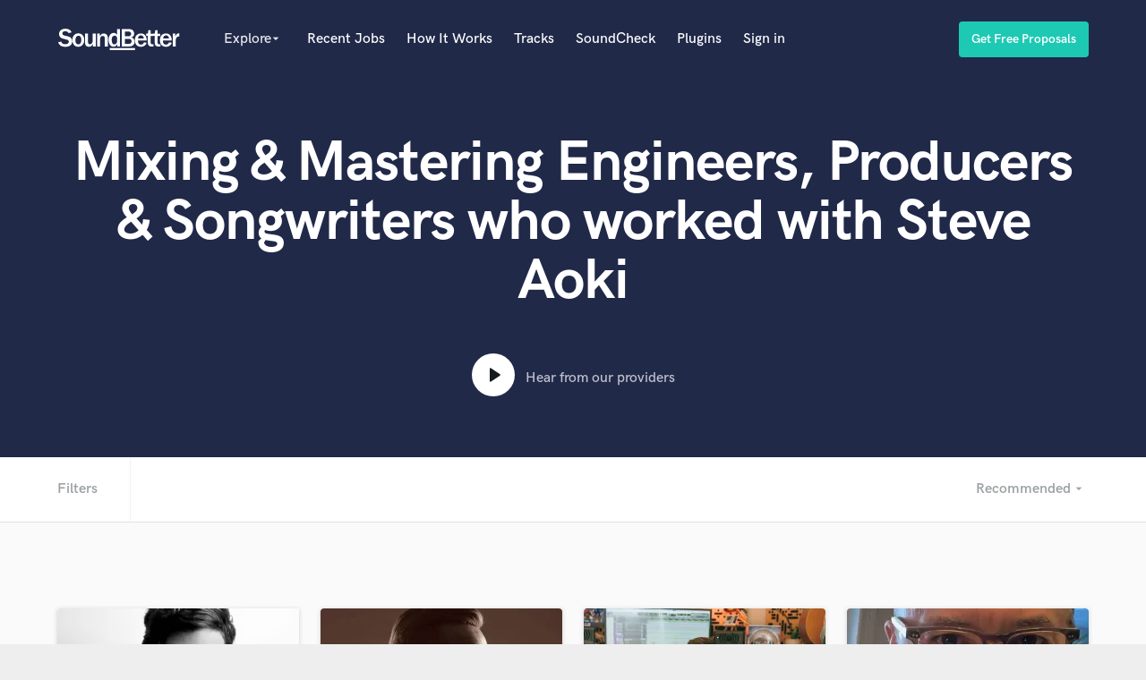

--- FILE ---
content_type: text/html; charset=utf-8
request_url: https://www.soundbetter.com/s/steve-aoki
body_size: 59641
content:
<!DOCTYPE html><html><head prefix="og: http://ogp.me/ns#"><meta content="text/html; charset=UTF-8" http-equiv="Content-Type" />
<script type="text/javascript">window.NREUM||(NREUM={});NREUM.info={"beacon":"bam.nr-data.net","errorBeacon":"bam.nr-data.net","licenseKey":"e9dd584ab1","applicationID":"3134598","transactionName":"ellbRksJW1RWFkwQBFhEVlpcFRhLWwsU","queueTime":0,"applicationTime":181,"agent":""}</script>
<script type="text/javascript">(window.NREUM||(NREUM={})).init={privacy:{cookies_enabled:false},ajax:{deny_list:["bam.nr-data.net"]},feature_flags:["soft_nav"]};(window.NREUM||(NREUM={})).loader_config={xpid:"VgcEVFVaGwABV1VXDgk=",licenseKey:"e9dd584ab1",applicationID:"3134598",browserID:"3134609"};;/*! For license information please see nr-loader-full-1.308.0.min.js.LICENSE.txt */
(()=>{var e,t,r={384:(e,t,r)=>{"use strict";r.d(t,{NT:()=>a,US:()=>u,Zm:()=>o,bQ:()=>d,dV:()=>c,pV:()=>l});var n=r(6154),i=r(1863),s=r(1910);const a={beacon:"bam.nr-data.net",errorBeacon:"bam.nr-data.net"};function o(){return n.gm.NREUM||(n.gm.NREUM={}),void 0===n.gm.newrelic&&(n.gm.newrelic=n.gm.NREUM),n.gm.NREUM}function c(){let e=o();return e.o||(e.o={ST:n.gm.setTimeout,SI:n.gm.setImmediate||n.gm.setInterval,CT:n.gm.clearTimeout,XHR:n.gm.XMLHttpRequest,REQ:n.gm.Request,EV:n.gm.Event,PR:n.gm.Promise,MO:n.gm.MutationObserver,FETCH:n.gm.fetch,WS:n.gm.WebSocket},(0,s.i)(...Object.values(e.o))),e}function d(e,t){let r=o();r.initializedAgents??={},t.initializedAt={ms:(0,i.t)(),date:new Date},r.initializedAgents[e]=t}function u(e,t){o()[e]=t}function l(){return function(){let e=o();const t=e.info||{};e.info={beacon:a.beacon,errorBeacon:a.errorBeacon,...t}}(),function(){let e=o();const t=e.init||{};e.init={...t}}(),c(),function(){let e=o();const t=e.loader_config||{};e.loader_config={...t}}(),o()}},782:(e,t,r)=>{"use strict";r.d(t,{T:()=>n});const n=r(860).K7.pageViewTiming},860:(e,t,r)=>{"use strict";r.d(t,{$J:()=>u,K7:()=>c,P3:()=>d,XX:()=>i,Yy:()=>o,df:()=>s,qY:()=>n,v4:()=>a});const n="events",i="jserrors",s="browser/blobs",a="rum",o="browser/logs",c={ajax:"ajax",genericEvents:"generic_events",jserrors:i,logging:"logging",metrics:"metrics",pageAction:"page_action",pageViewEvent:"page_view_event",pageViewTiming:"page_view_timing",sessionReplay:"session_replay",sessionTrace:"session_trace",softNav:"soft_navigations",spa:"spa"},d={[c.pageViewEvent]:1,[c.pageViewTiming]:2,[c.metrics]:3,[c.jserrors]:4,[c.spa]:5,[c.ajax]:6,[c.sessionTrace]:7,[c.softNav]:8,[c.sessionReplay]:9,[c.logging]:10,[c.genericEvents]:11},u={[c.pageViewEvent]:a,[c.pageViewTiming]:n,[c.ajax]:n,[c.spa]:n,[c.softNav]:n,[c.metrics]:i,[c.jserrors]:i,[c.sessionTrace]:s,[c.sessionReplay]:s,[c.logging]:o,[c.genericEvents]:"ins"}},944:(e,t,r)=>{"use strict";r.d(t,{R:()=>i});var n=r(3241);function i(e,t){"function"==typeof console.debug&&(console.debug("New Relic Warning: https://github.com/newrelic/newrelic-browser-agent/blob/main/docs/warning-codes.md#".concat(e),t),(0,n.W)({agentIdentifier:null,drained:null,type:"data",name:"warn",feature:"warn",data:{code:e,secondary:t}}))}},993:(e,t,r)=>{"use strict";r.d(t,{A$:()=>s,ET:()=>a,TZ:()=>o,p_:()=>i});var n=r(860);const i={ERROR:"ERROR",WARN:"WARN",INFO:"INFO",DEBUG:"DEBUG",TRACE:"TRACE"},s={OFF:0,ERROR:1,WARN:2,INFO:3,DEBUG:4,TRACE:5},a="log",o=n.K7.logging},1541:(e,t,r)=>{"use strict";r.d(t,{U:()=>i,f:()=>n});const n={MFE:"MFE",BA:"BA"};function i(e,t){if(2!==t?.harvestEndpointVersion)return{};const r=t.agentRef.runtime.appMetadata.agents[0].entityGuid;return e?{"source.id":e.id,"source.name":e.name,"source.type":e.type,"parent.id":e.parent?.id||r,"parent.type":e.parent?.type||n.BA}:{"entity.guid":r,appId:t.agentRef.info.applicationID}}},1687:(e,t,r)=>{"use strict";r.d(t,{Ak:()=>d,Ze:()=>h,x3:()=>u});var n=r(3241),i=r(7836),s=r(3606),a=r(860),o=r(2646);const c={};function d(e,t){const r={staged:!1,priority:a.P3[t]||0};l(e),c[e].get(t)||c[e].set(t,r)}function u(e,t){e&&c[e]&&(c[e].get(t)&&c[e].delete(t),p(e,t,!1),c[e].size&&f(e))}function l(e){if(!e)throw new Error("agentIdentifier required");c[e]||(c[e]=new Map)}function h(e="",t="feature",r=!1){if(l(e),!e||!c[e].get(t)||r)return p(e,t);c[e].get(t).staged=!0,f(e)}function f(e){const t=Array.from(c[e]);t.every(([e,t])=>t.staged)&&(t.sort((e,t)=>e[1].priority-t[1].priority),t.forEach(([t])=>{c[e].delete(t),p(e,t)}))}function p(e,t,r=!0){const a=e?i.ee.get(e):i.ee,c=s.i.handlers;if(!a.aborted&&a.backlog&&c){if((0,n.W)({agentIdentifier:e,type:"lifecycle",name:"drain",feature:t}),r){const e=a.backlog[t],r=c[t];if(r){for(let t=0;e&&t<e.length;++t)g(e[t],r);Object.entries(r).forEach(([e,t])=>{Object.values(t||{}).forEach(t=>{t[0]?.on&&t[0]?.context()instanceof o.y&&t[0].on(e,t[1])})})}}a.isolatedBacklog||delete c[t],a.backlog[t]=null,a.emit("drain-"+t,[])}}function g(e,t){var r=e[1];Object.values(t[r]||{}).forEach(t=>{var r=e[0];if(t[0]===r){var n=t[1],i=e[3],s=e[2];n.apply(i,s)}})}},1738:(e,t,r)=>{"use strict";r.d(t,{U:()=>f,Y:()=>h});var n=r(3241),i=r(9908),s=r(1863),a=r(944),o=r(5701),c=r(3969),d=r(8362),u=r(860),l=r(4261);function h(e,t,r,s){const h=s||r;!h||h[e]&&h[e]!==d.d.prototype[e]||(h[e]=function(){(0,i.p)(c.xV,["API/"+e+"/called"],void 0,u.K7.metrics,r.ee),(0,n.W)({agentIdentifier:r.agentIdentifier,drained:!!o.B?.[r.agentIdentifier],type:"data",name:"api",feature:l.Pl+e,data:{}});try{return t.apply(this,arguments)}catch(e){(0,a.R)(23,e)}})}function f(e,t,r,n,a){const o=e.info;null===r?delete o.jsAttributes[t]:o.jsAttributes[t]=r,(a||null===r)&&(0,i.p)(l.Pl+n,[(0,s.t)(),t,r],void 0,"session",e.ee)}},1741:(e,t,r)=>{"use strict";r.d(t,{W:()=>s});var n=r(944),i=r(4261);class s{#e(e,...t){if(this[e]!==s.prototype[e])return this[e](...t);(0,n.R)(35,e)}addPageAction(e,t){return this.#e(i.hG,e,t)}register(e){return this.#e(i.eY,e)}recordCustomEvent(e,t){return this.#e(i.fF,e,t)}setPageViewName(e,t){return this.#e(i.Fw,e,t)}setCustomAttribute(e,t,r){return this.#e(i.cD,e,t,r)}noticeError(e,t){return this.#e(i.o5,e,t)}setUserId(e,t=!1){return this.#e(i.Dl,e,t)}setApplicationVersion(e){return this.#e(i.nb,e)}setErrorHandler(e){return this.#e(i.bt,e)}addRelease(e,t){return this.#e(i.k6,e,t)}log(e,t){return this.#e(i.$9,e,t)}start(){return this.#e(i.d3)}finished(e){return this.#e(i.BL,e)}recordReplay(){return this.#e(i.CH)}pauseReplay(){return this.#e(i.Tb)}addToTrace(e){return this.#e(i.U2,e)}setCurrentRouteName(e){return this.#e(i.PA,e)}interaction(e){return this.#e(i.dT,e)}wrapLogger(e,t,r){return this.#e(i.Wb,e,t,r)}measure(e,t){return this.#e(i.V1,e,t)}consent(e){return this.#e(i.Pv,e)}}},1863:(e,t,r)=>{"use strict";function n(){return Math.floor(performance.now())}r.d(t,{t:()=>n})},1910:(e,t,r)=>{"use strict";r.d(t,{i:()=>s});var n=r(944);const i=new Map;function s(...e){return e.every(e=>{if(i.has(e))return i.get(e);const t="function"==typeof e?e.toString():"",r=t.includes("[native code]"),s=t.includes("nrWrapper");return r||s||(0,n.R)(64,e?.name||t),i.set(e,r),r})}},2555:(e,t,r)=>{"use strict";r.d(t,{D:()=>o,f:()=>a});var n=r(384),i=r(8122);const s={beacon:n.NT.beacon,errorBeacon:n.NT.errorBeacon,licenseKey:void 0,applicationID:void 0,sa:void 0,queueTime:void 0,applicationTime:void 0,ttGuid:void 0,user:void 0,account:void 0,product:void 0,extra:void 0,jsAttributes:{},userAttributes:void 0,atts:void 0,transactionName:void 0,tNamePlain:void 0};function a(e){try{return!!e.licenseKey&&!!e.errorBeacon&&!!e.applicationID}catch(e){return!1}}const o=e=>(0,i.a)(e,s)},2614:(e,t,r)=>{"use strict";r.d(t,{BB:()=>a,H3:()=>n,g:()=>d,iL:()=>c,tS:()=>o,uh:()=>i,wk:()=>s});const n="NRBA",i="SESSION",s=144e5,a=18e5,o={STARTED:"session-started",PAUSE:"session-pause",RESET:"session-reset",RESUME:"session-resume",UPDATE:"session-update"},c={SAME_TAB:"same-tab",CROSS_TAB:"cross-tab"},d={OFF:0,FULL:1,ERROR:2}},2646:(e,t,r)=>{"use strict";r.d(t,{y:()=>n});class n{constructor(e){this.contextId=e}}},2843:(e,t,r)=>{"use strict";r.d(t,{G:()=>s,u:()=>i});var n=r(3878);function i(e,t=!1,r,i){(0,n.DD)("visibilitychange",function(){if(t)return void("hidden"===document.visibilityState&&e());e(document.visibilityState)},r,i)}function s(e,t,r){(0,n.sp)("pagehide",e,t,r)}},3241:(e,t,r)=>{"use strict";r.d(t,{W:()=>s});var n=r(6154);const i="newrelic";function s(e={}){try{n.gm.dispatchEvent(new CustomEvent(i,{detail:e}))}catch(e){}}},3304:(e,t,r)=>{"use strict";r.d(t,{A:()=>s});var n=r(7836);const i=()=>{const e=new WeakSet;return(t,r)=>{if("object"==typeof r&&null!==r){if(e.has(r))return;e.add(r)}return r}};function s(e){try{return JSON.stringify(e,i())??""}catch(e){try{n.ee.emit("internal-error",[e])}catch(e){}return""}}},3333:(e,t,r)=>{"use strict";r.d(t,{$v:()=>u,TZ:()=>n,Xh:()=>c,Zp:()=>i,kd:()=>d,mq:()=>o,nf:()=>a,qN:()=>s});const n=r(860).K7.genericEvents,i=["auxclick","click","copy","keydown","paste","scrollend"],s=["focus","blur"],a=4,o=1e3,c=2e3,d=["PageAction","UserAction","BrowserPerformance"],u={RESOURCES:"experimental.resources",REGISTER:"register"}},3434:(e,t,r)=>{"use strict";r.d(t,{Jt:()=>s,YM:()=>d});var n=r(7836),i=r(5607);const s="nr@original:".concat(i.W),a=50;var o=Object.prototype.hasOwnProperty,c=!1;function d(e,t){return e||(e=n.ee),r.inPlace=function(e,t,n,i,s){n||(n="");const a="-"===n.charAt(0);for(let o=0;o<t.length;o++){const c=t[o],d=e[c];l(d)||(e[c]=r(d,a?c+n:n,i,c,s))}},r.flag=s,r;function r(t,r,n,c,d){return l(t)?t:(r||(r=""),nrWrapper[s]=t,function(e,t,r){if(Object.defineProperty&&Object.keys)try{return Object.keys(e).forEach(function(r){Object.defineProperty(t,r,{get:function(){return e[r]},set:function(t){return e[r]=t,t}})}),t}catch(e){u([e],r)}for(var n in e)o.call(e,n)&&(t[n]=e[n])}(t,nrWrapper,e),nrWrapper);function nrWrapper(){var s,o,l,h;let f;try{o=this,s=[...arguments],l="function"==typeof n?n(s,o):n||{}}catch(t){u([t,"",[s,o,c],l],e)}i(r+"start",[s,o,c],l,d);const p=performance.now();let g;try{return h=t.apply(o,s),g=performance.now(),h}catch(e){throw g=performance.now(),i(r+"err",[s,o,e],l,d),f=e,f}finally{const e=g-p,t={start:p,end:g,duration:e,isLongTask:e>=a,methodName:c,thrownError:f};t.isLongTask&&i("long-task",[t,o],l,d),i(r+"end",[s,o,h],l,d)}}}function i(r,n,i,s){if(!c||t){var a=c;c=!0;try{e.emit(r,n,i,t,s)}catch(t){u([t,r,n,i],e)}c=a}}}function u(e,t){t||(t=n.ee);try{t.emit("internal-error",e)}catch(e){}}function l(e){return!(e&&"function"==typeof e&&e.apply&&!e[s])}},3606:(e,t,r)=>{"use strict";r.d(t,{i:()=>s});var n=r(9908);s.on=a;var i=s.handlers={};function s(e,t,r,s){a(s||n.d,i,e,t,r)}function a(e,t,r,i,s){s||(s="feature"),e||(e=n.d);var a=t[s]=t[s]||{};(a[r]=a[r]||[]).push([e,i])}},3738:(e,t,r)=>{"use strict";r.d(t,{He:()=>i,Kp:()=>o,Lc:()=>d,Rz:()=>u,TZ:()=>n,bD:()=>s,d3:()=>a,jx:()=>l,sl:()=>h,uP:()=>c});const n=r(860).K7.sessionTrace,i="bstResource",s="resource",a="-start",o="-end",c="fn"+a,d="fn"+o,u="pushState",l=1e3,h=3e4},3785:(e,t,r)=>{"use strict";r.d(t,{R:()=>c,b:()=>d});var n=r(9908),i=r(1863),s=r(860),a=r(3969),o=r(993);function c(e,t,r={},c=o.p_.INFO,d=!0,u,l=(0,i.t)()){(0,n.p)(a.xV,["API/logging/".concat(c.toLowerCase(),"/called")],void 0,s.K7.metrics,e),(0,n.p)(o.ET,[l,t,r,c,d,u],void 0,s.K7.logging,e)}function d(e){return"string"==typeof e&&Object.values(o.p_).some(t=>t===e.toUpperCase().trim())}},3878:(e,t,r)=>{"use strict";function n(e,t){return{capture:e,passive:!1,signal:t}}function i(e,t,r=!1,i){window.addEventListener(e,t,n(r,i))}function s(e,t,r=!1,i){document.addEventListener(e,t,n(r,i))}r.d(t,{DD:()=>s,jT:()=>n,sp:()=>i})},3969:(e,t,r)=>{"use strict";r.d(t,{TZ:()=>n,XG:()=>o,rs:()=>i,xV:()=>a,z_:()=>s});const n=r(860).K7.metrics,i="sm",s="cm",a="storeSupportabilityMetrics",o="storeEventMetrics"},4234:(e,t,r)=>{"use strict";r.d(t,{W:()=>s});var n=r(7836),i=r(1687);class s{constructor(e,t){this.agentIdentifier=e,this.ee=n.ee.get(e),this.featureName=t,this.blocked=!1}deregisterDrain(){(0,i.x3)(this.agentIdentifier,this.featureName)}}},4261:(e,t,r)=>{"use strict";r.d(t,{$9:()=>d,BL:()=>o,CH:()=>f,Dl:()=>w,Fw:()=>y,PA:()=>m,Pl:()=>n,Pv:()=>T,Tb:()=>l,U2:()=>s,V1:()=>E,Wb:()=>x,bt:()=>b,cD:()=>v,d3:()=>R,dT:()=>c,eY:()=>p,fF:()=>h,hG:()=>i,k6:()=>a,nb:()=>g,o5:()=>u});const n="api-",i="addPageAction",s="addToTrace",a="addRelease",o="finished",c="interaction",d="log",u="noticeError",l="pauseReplay",h="recordCustomEvent",f="recordReplay",p="register",g="setApplicationVersion",m="setCurrentRouteName",v="setCustomAttribute",b="setErrorHandler",y="setPageViewName",w="setUserId",R="start",x="wrapLogger",E="measure",T="consent"},5205:(e,t,r)=>{"use strict";r.d(t,{j:()=>S});var n=r(384),i=r(1741);var s=r(2555),a=r(3333);const o=e=>{if(!e||"string"!=typeof e)return!1;try{document.createDocumentFragment().querySelector(e)}catch{return!1}return!0};var c=r(2614),d=r(944),u=r(8122);const l="[data-nr-mask]",h=e=>(0,u.a)(e,(()=>{const e={feature_flags:[],experimental:{allow_registered_children:!1,resources:!1},mask_selector:"*",block_selector:"[data-nr-block]",mask_input_options:{color:!1,date:!1,"datetime-local":!1,email:!1,month:!1,number:!1,range:!1,search:!1,tel:!1,text:!1,time:!1,url:!1,week:!1,textarea:!1,select:!1,password:!0}};return{ajax:{deny_list:void 0,block_internal:!0,enabled:!0,autoStart:!0},api:{get allow_registered_children(){return e.feature_flags.includes(a.$v.REGISTER)||e.experimental.allow_registered_children},set allow_registered_children(t){e.experimental.allow_registered_children=t},duplicate_registered_data:!1},browser_consent_mode:{enabled:!1},distributed_tracing:{enabled:void 0,exclude_newrelic_header:void 0,cors_use_newrelic_header:void 0,cors_use_tracecontext_headers:void 0,allowed_origins:void 0},get feature_flags(){return e.feature_flags},set feature_flags(t){e.feature_flags=t},generic_events:{enabled:!0,autoStart:!0},harvest:{interval:30},jserrors:{enabled:!0,autoStart:!0},logging:{enabled:!0,autoStart:!0},metrics:{enabled:!0,autoStart:!0},obfuscate:void 0,page_action:{enabled:!0},page_view_event:{enabled:!0,autoStart:!0},page_view_timing:{enabled:!0,autoStart:!0},performance:{capture_marks:!1,capture_measures:!1,capture_detail:!0,resources:{get enabled(){return e.feature_flags.includes(a.$v.RESOURCES)||e.experimental.resources},set enabled(t){e.experimental.resources=t},asset_types:[],first_party_domains:[],ignore_newrelic:!0}},privacy:{cookies_enabled:!0},proxy:{assets:void 0,beacon:void 0},session:{expiresMs:c.wk,inactiveMs:c.BB},session_replay:{autoStart:!0,enabled:!1,preload:!1,sampling_rate:10,error_sampling_rate:100,collect_fonts:!1,inline_images:!1,fix_stylesheets:!0,mask_all_inputs:!0,get mask_text_selector(){return e.mask_selector},set mask_text_selector(t){o(t)?e.mask_selector="".concat(t,",").concat(l):""===t||null===t?e.mask_selector=l:(0,d.R)(5,t)},get block_class(){return"nr-block"},get ignore_class(){return"nr-ignore"},get mask_text_class(){return"nr-mask"},get block_selector(){return e.block_selector},set block_selector(t){o(t)?e.block_selector+=",".concat(t):""!==t&&(0,d.R)(6,t)},get mask_input_options(){return e.mask_input_options},set mask_input_options(t){t&&"object"==typeof t?e.mask_input_options={...t,password:!0}:(0,d.R)(7,t)}},session_trace:{enabled:!0,autoStart:!0},soft_navigations:{enabled:!0,autoStart:!0},spa:{enabled:!0,autoStart:!0},ssl:void 0,user_actions:{enabled:!0,elementAttributes:["id","className","tagName","type"]}}})());var f=r(6154),p=r(9324);let g=0;const m={buildEnv:p.F3,distMethod:p.Xs,version:p.xv,originTime:f.WN},v={consented:!1},b={appMetadata:{},get consented(){return this.session?.state?.consent||v.consented},set consented(e){v.consented=e},customTransaction:void 0,denyList:void 0,disabled:!1,harvester:void 0,isolatedBacklog:!1,isRecording:!1,loaderType:void 0,maxBytes:3e4,obfuscator:void 0,onerror:void 0,ptid:void 0,releaseIds:{},session:void 0,timeKeeper:void 0,registeredEntities:[],jsAttributesMetadata:{bytes:0},get harvestCount(){return++g}},y=e=>{const t=(0,u.a)(e,b),r=Object.keys(m).reduce((e,t)=>(e[t]={value:m[t],writable:!1,configurable:!0,enumerable:!0},e),{});return Object.defineProperties(t,r)};var w=r(5701);const R=e=>{const t=e.startsWith("http");e+="/",r.p=t?e:"https://"+e};var x=r(7836),E=r(3241);const T={accountID:void 0,trustKey:void 0,agentID:void 0,licenseKey:void 0,applicationID:void 0,xpid:void 0},A=e=>(0,u.a)(e,T),_=new Set;function S(e,t={},r,a){let{init:o,info:c,loader_config:d,runtime:u={},exposed:l=!0}=t;if(!c){const e=(0,n.pV)();o=e.init,c=e.info,d=e.loader_config}e.init=h(o||{}),e.loader_config=A(d||{}),c.jsAttributes??={},f.bv&&(c.jsAttributes.isWorker=!0),e.info=(0,s.D)(c);const p=e.init,g=[c.beacon,c.errorBeacon];_.has(e.agentIdentifier)||(p.proxy.assets&&(R(p.proxy.assets),g.push(p.proxy.assets)),p.proxy.beacon&&g.push(p.proxy.beacon),e.beacons=[...g],function(e){const t=(0,n.pV)();Object.getOwnPropertyNames(i.W.prototype).forEach(r=>{const n=i.W.prototype[r];if("function"!=typeof n||"constructor"===n)return;let s=t[r];e[r]&&!1!==e.exposed&&"micro-agent"!==e.runtime?.loaderType&&(t[r]=(...t)=>{const n=e[r](...t);return s?s(...t):n})})}(e),(0,n.US)("activatedFeatures",w.B)),u.denyList=[...p.ajax.deny_list||[],...p.ajax.block_internal?g:[]],u.ptid=e.agentIdentifier,u.loaderType=r,e.runtime=y(u),_.has(e.agentIdentifier)||(e.ee=x.ee.get(e.agentIdentifier),e.exposed=l,(0,E.W)({agentIdentifier:e.agentIdentifier,drained:!!w.B?.[e.agentIdentifier],type:"lifecycle",name:"initialize",feature:void 0,data:e.config})),_.add(e.agentIdentifier)}},5270:(e,t,r)=>{"use strict";r.d(t,{Aw:()=>a,SR:()=>s,rF:()=>o});var n=r(384),i=r(7767);function s(e){return!!(0,n.dV)().o.MO&&(0,i.V)(e)&&!0===e?.session_trace.enabled}function a(e){return!0===e?.session_replay.preload&&s(e)}function o(e,t){try{if("string"==typeof t?.type){if("password"===t.type.toLowerCase())return"*".repeat(e?.length||0);if(void 0!==t?.dataset?.nrUnmask||t?.classList?.contains("nr-unmask"))return e}}catch(e){}return"string"==typeof e?e.replace(/[\S]/g,"*"):"*".repeat(e?.length||0)}},5289:(e,t,r)=>{"use strict";r.d(t,{GG:()=>a,Qr:()=>c,sB:()=>o});var n=r(3878),i=r(6389);function s(){return"undefined"==typeof document||"complete"===document.readyState}function a(e,t){if(s())return e();const r=(0,i.J)(e),a=setInterval(()=>{s()&&(clearInterval(a),r())},500);(0,n.sp)("load",r,t)}function o(e){if(s())return e();(0,n.DD)("DOMContentLoaded",e)}function c(e){if(s())return e();(0,n.sp)("popstate",e)}},5607:(e,t,r)=>{"use strict";r.d(t,{W:()=>n});const n=(0,r(9566).bz)()},5701:(e,t,r)=>{"use strict";r.d(t,{B:()=>s,t:()=>a});var n=r(3241);const i=new Set,s={};function a(e,t){const r=t.agentIdentifier;s[r]??={},e&&"object"==typeof e&&(i.has(r)||(t.ee.emit("rumresp",[e]),s[r]=e,i.add(r),(0,n.W)({agentIdentifier:r,loaded:!0,drained:!0,type:"lifecycle",name:"load",feature:void 0,data:e})))}},6154:(e,t,r)=>{"use strict";r.d(t,{OF:()=>d,RI:()=>i,WN:()=>h,bv:()=>s,eN:()=>f,gm:()=>a,lR:()=>l,m:()=>c,mw:()=>o,sb:()=>u});var n=r(1863);const i="undefined"!=typeof window&&!!window.document,s="undefined"!=typeof WorkerGlobalScope&&("undefined"!=typeof self&&self instanceof WorkerGlobalScope&&self.navigator instanceof WorkerNavigator||"undefined"!=typeof globalThis&&globalThis instanceof WorkerGlobalScope&&globalThis.navigator instanceof WorkerNavigator),a=i?window:"undefined"!=typeof WorkerGlobalScope&&("undefined"!=typeof self&&self instanceof WorkerGlobalScope&&self||"undefined"!=typeof globalThis&&globalThis instanceof WorkerGlobalScope&&globalThis),o=Boolean("hidden"===a?.document?.visibilityState),c=""+a?.location,d=/iPad|iPhone|iPod/.test(a.navigator?.userAgent),u=d&&"undefined"==typeof SharedWorker,l=(()=>{const e=a.navigator?.userAgent?.match(/Firefox[/\s](\d+\.\d+)/);return Array.isArray(e)&&e.length>=2?+e[1]:0})(),h=Date.now()-(0,n.t)(),f=()=>"undefined"!=typeof PerformanceNavigationTiming&&a?.performance?.getEntriesByType("navigation")?.[0]?.responseStart},6344:(e,t,r)=>{"use strict";r.d(t,{BB:()=>u,Qb:()=>l,TZ:()=>i,Ug:()=>a,Vh:()=>s,_s:()=>o,bc:()=>d,yP:()=>c});var n=r(2614);const i=r(860).K7.sessionReplay,s="errorDuringReplay",a=.12,o={DomContentLoaded:0,Load:1,FullSnapshot:2,IncrementalSnapshot:3,Meta:4,Custom:5},c={[n.g.ERROR]:15e3,[n.g.FULL]:3e5,[n.g.OFF]:0},d={RESET:{message:"Session was reset",sm:"Reset"},IMPORT:{message:"Recorder failed to import",sm:"Import"},TOO_MANY:{message:"429: Too Many Requests",sm:"Too-Many"},TOO_BIG:{message:"Payload was too large",sm:"Too-Big"},CROSS_TAB:{message:"Session Entity was set to OFF on another tab",sm:"Cross-Tab"},ENTITLEMENTS:{message:"Session Replay is not allowed and will not be started",sm:"Entitlement"}},u=5e3,l={API:"api",RESUME:"resume",SWITCH_TO_FULL:"switchToFull",INITIALIZE:"initialize",PRELOAD:"preload"}},6389:(e,t,r)=>{"use strict";function n(e,t=500,r={}){const n=r?.leading||!1;let i;return(...r)=>{n&&void 0===i&&(e.apply(this,r),i=setTimeout(()=>{i=clearTimeout(i)},t)),n||(clearTimeout(i),i=setTimeout(()=>{e.apply(this,r)},t))}}function i(e){let t=!1;return(...r)=>{t||(t=!0,e.apply(this,r))}}r.d(t,{J:()=>i,s:()=>n})},6630:(e,t,r)=>{"use strict";r.d(t,{T:()=>n});const n=r(860).K7.pageViewEvent},6774:(e,t,r)=>{"use strict";r.d(t,{T:()=>n});const n=r(860).K7.jserrors},7295:(e,t,r)=>{"use strict";r.d(t,{Xv:()=>a,gX:()=>i,iW:()=>s});var n=[];function i(e){if(!e||s(e))return!1;if(0===n.length)return!0;if("*"===n[0].hostname)return!1;for(var t=0;t<n.length;t++){var r=n[t];if(r.hostname.test(e.hostname)&&r.pathname.test(e.pathname))return!1}return!0}function s(e){return void 0===e.hostname}function a(e){if(n=[],e&&e.length)for(var t=0;t<e.length;t++){let r=e[t];if(!r)continue;if("*"===r)return void(n=[{hostname:"*"}]);0===r.indexOf("http://")?r=r.substring(7):0===r.indexOf("https://")&&(r=r.substring(8));const i=r.indexOf("/");let s,a;i>0?(s=r.substring(0,i),a=r.substring(i)):(s=r,a="*");let[c]=s.split(":");n.push({hostname:o(c),pathname:o(a,!0)})}}function o(e,t=!1){const r=e.replace(/[.+?^${}()|[\]\\]/g,e=>"\\"+e).replace(/\*/g,".*?");return new RegExp((t?"^":"")+r+"$")}},7485:(e,t,r)=>{"use strict";r.d(t,{D:()=>i});var n=r(6154);function i(e){if(0===(e||"").indexOf("data:"))return{protocol:"data"};try{const t=new URL(e,location.href),r={port:t.port,hostname:t.hostname,pathname:t.pathname,search:t.search,protocol:t.protocol.slice(0,t.protocol.indexOf(":")),sameOrigin:t.protocol===n.gm?.location?.protocol&&t.host===n.gm?.location?.host};return r.port&&""!==r.port||("http:"===t.protocol&&(r.port="80"),"https:"===t.protocol&&(r.port="443")),r.pathname&&""!==r.pathname?r.pathname.startsWith("/")||(r.pathname="/".concat(r.pathname)):r.pathname="/",r}catch(e){return{}}}},7699:(e,t,r)=>{"use strict";r.d(t,{It:()=>s,KC:()=>o,No:()=>i,qh:()=>a});var n=r(860);const i=16e3,s=1e6,a="SESSION_ERROR",o={[n.K7.logging]:!0,[n.K7.genericEvents]:!1,[n.K7.jserrors]:!1,[n.K7.ajax]:!1}},7767:(e,t,r)=>{"use strict";r.d(t,{V:()=>i});var n=r(6154);const i=e=>n.RI&&!0===e?.privacy.cookies_enabled},7836:(e,t,r)=>{"use strict";r.d(t,{P:()=>o,ee:()=>c});var n=r(384),i=r(8990),s=r(2646),a=r(5607);const o="nr@context:".concat(a.W),c=function e(t,r){var n={},a={},u={},l=!1;try{l=16===r.length&&d.initializedAgents?.[r]?.runtime.isolatedBacklog}catch(e){}var h={on:p,addEventListener:p,removeEventListener:function(e,t){var r=n[e];if(!r)return;for(var i=0;i<r.length;i++)r[i]===t&&r.splice(i,1)},emit:function(e,r,n,i,s){!1!==s&&(s=!0);if(c.aborted&&!i)return;t&&s&&t.emit(e,r,n);var o=f(n);g(e).forEach(e=>{e.apply(o,r)});var d=v()[a[e]];d&&d.push([h,e,r,o]);return o},get:m,listeners:g,context:f,buffer:function(e,t){const r=v();if(t=t||"feature",h.aborted)return;Object.entries(e||{}).forEach(([e,n])=>{a[n]=t,t in r||(r[t]=[])})},abort:function(){h._aborted=!0,Object.keys(h.backlog).forEach(e=>{delete h.backlog[e]})},isBuffering:function(e){return!!v()[a[e]]},debugId:r,backlog:l?{}:t&&"object"==typeof t.backlog?t.backlog:{},isolatedBacklog:l};return Object.defineProperty(h,"aborted",{get:()=>{let e=h._aborted||!1;return e||(t&&(e=t.aborted),e)}}),h;function f(e){return e&&e instanceof s.y?e:e?(0,i.I)(e,o,()=>new s.y(o)):new s.y(o)}function p(e,t){n[e]=g(e).concat(t)}function g(e){return n[e]||[]}function m(t){return u[t]=u[t]||e(h,t)}function v(){return h.backlog}}(void 0,"globalEE"),d=(0,n.Zm)();d.ee||(d.ee=c)},8122:(e,t,r)=>{"use strict";r.d(t,{a:()=>i});var n=r(944);function i(e,t){try{if(!e||"object"!=typeof e)return(0,n.R)(3);if(!t||"object"!=typeof t)return(0,n.R)(4);const r=Object.create(Object.getPrototypeOf(t),Object.getOwnPropertyDescriptors(t)),s=0===Object.keys(r).length?e:r;for(let a in s)if(void 0!==e[a])try{if(null===e[a]){r[a]=null;continue}Array.isArray(e[a])&&Array.isArray(t[a])?r[a]=Array.from(new Set([...e[a],...t[a]])):"object"==typeof e[a]&&"object"==typeof t[a]?r[a]=i(e[a],t[a]):r[a]=e[a]}catch(e){r[a]||(0,n.R)(1,e)}return r}catch(e){(0,n.R)(2,e)}}},8139:(e,t,r)=>{"use strict";r.d(t,{u:()=>h});var n=r(7836),i=r(3434),s=r(8990),a=r(6154);const o={},c=a.gm.XMLHttpRequest,d="addEventListener",u="removeEventListener",l="nr@wrapped:".concat(n.P);function h(e){var t=function(e){return(e||n.ee).get("events")}(e);if(o[t.debugId]++)return t;o[t.debugId]=1;var r=(0,i.YM)(t,!0);function h(e){r.inPlace(e,[d,u],"-",p)}function p(e,t){return e[1]}return"getPrototypeOf"in Object&&(a.RI&&f(document,h),c&&f(c.prototype,h),f(a.gm,h)),t.on(d+"-start",function(e,t){var n=e[1];if(null!==n&&("function"==typeof n||"object"==typeof n)&&"newrelic"!==e[0]){var i=(0,s.I)(n,l,function(){var e={object:function(){if("function"!=typeof n.handleEvent)return;return n.handleEvent.apply(n,arguments)},function:n}[typeof n];return e?r(e,"fn-",null,e.name||"anonymous"):n});this.wrapped=e[1]=i}}),t.on(u+"-start",function(e){e[1]=this.wrapped||e[1]}),t}function f(e,t,...r){let n=e;for(;"object"==typeof n&&!Object.prototype.hasOwnProperty.call(n,d);)n=Object.getPrototypeOf(n);n&&t(n,...r)}},8362:(e,t,r)=>{"use strict";r.d(t,{d:()=>s});var n=r(9566),i=r(1741);class s extends i.W{agentIdentifier=(0,n.LA)(16)}},8374:(e,t,r)=>{r.nc=(()=>{try{return document?.currentScript?.nonce}catch(e){}return""})()},8990:(e,t,r)=>{"use strict";r.d(t,{I:()=>i});var n=Object.prototype.hasOwnProperty;function i(e,t,r){if(n.call(e,t))return e[t];var i=r();if(Object.defineProperty&&Object.keys)try{return Object.defineProperty(e,t,{value:i,writable:!0,enumerable:!1}),i}catch(e){}return e[t]=i,i}},9119:(e,t,r)=>{"use strict";r.d(t,{L:()=>s});var n=/([^?#]*)[^#]*(#[^?]*|$).*/,i=/([^?#]*)().*/;function s(e,t){return e?e.replace(t?n:i,"$1$2"):e}},9300:(e,t,r)=>{"use strict";r.d(t,{T:()=>n});const n=r(860).K7.ajax},9324:(e,t,r)=>{"use strict";r.d(t,{AJ:()=>a,F3:()=>i,Xs:()=>s,Yq:()=>o,xv:()=>n});const n="1.308.0",i="PROD",s="CDN",a="@newrelic/rrweb",o="1.0.1"},9566:(e,t,r)=>{"use strict";r.d(t,{LA:()=>o,ZF:()=>c,bz:()=>a,el:()=>d});var n=r(6154);const i="xxxxxxxx-xxxx-4xxx-yxxx-xxxxxxxxxxxx";function s(e,t){return e?15&e[t]:16*Math.random()|0}function a(){const e=n.gm?.crypto||n.gm?.msCrypto;let t,r=0;return e&&e.getRandomValues&&(t=e.getRandomValues(new Uint8Array(30))),i.split("").map(e=>"x"===e?s(t,r++).toString(16):"y"===e?(3&s()|8).toString(16):e).join("")}function o(e){const t=n.gm?.crypto||n.gm?.msCrypto;let r,i=0;t&&t.getRandomValues&&(r=t.getRandomValues(new Uint8Array(e)));const a=[];for(var o=0;o<e;o++)a.push(s(r,i++).toString(16));return a.join("")}function c(){return o(16)}function d(){return o(32)}},9908:(e,t,r)=>{"use strict";r.d(t,{d:()=>n,p:()=>i});var n=r(7836).ee.get("handle");function i(e,t,r,i,s){s?(s.buffer([e],i),s.emit(e,t,r)):(n.buffer([e],i),n.emit(e,t,r))}}},n={};function i(e){var t=n[e];if(void 0!==t)return t.exports;var s=n[e]={exports:{}};return r[e](s,s.exports,i),s.exports}i.m=r,i.d=(e,t)=>{for(var r in t)i.o(t,r)&&!i.o(e,r)&&Object.defineProperty(e,r,{enumerable:!0,get:t[r]})},i.f={},i.e=e=>Promise.all(Object.keys(i.f).reduce((t,r)=>(i.f[r](e,t),t),[])),i.u=e=>({95:"nr-full-compressor",222:"nr-full-recorder",891:"nr-full"}[e]+"-1.308.0.min.js"),i.o=(e,t)=>Object.prototype.hasOwnProperty.call(e,t),e={},t="NRBA-1.308.0.PROD:",i.l=(r,n,s,a)=>{if(e[r])e[r].push(n);else{var o,c;if(void 0!==s)for(var d=document.getElementsByTagName("script"),u=0;u<d.length;u++){var l=d[u];if(l.getAttribute("src")==r||l.getAttribute("data-webpack")==t+s){o=l;break}}if(!o){c=!0;var h={891:"sha512-fcveNDcpRQS9OweGhN4uJe88Qmg+EVyH6j/wngwL2Le0m7LYyz7q+JDx7KBxsdDF4TaPVsSmHg12T3pHwdLa7w==",222:"sha512-O8ZzdvgB4fRyt7k2Qrr4STpR+tCA2mcQEig6/dP3rRy9uEx1CTKQ6cQ7Src0361y7xS434ua+zIPo265ZpjlEg==",95:"sha512-jDWejat/6/UDex/9XjYoPPmpMPuEvBCSuCg/0tnihjbn5bh9mP3An0NzFV9T5Tc+3kKhaXaZA8UIKPAanD2+Gw=="};(o=document.createElement("script")).charset="utf-8",i.nc&&o.setAttribute("nonce",i.nc),o.setAttribute("data-webpack",t+s),o.src=r,0!==o.src.indexOf(window.location.origin+"/")&&(o.crossOrigin="anonymous"),h[a]&&(o.integrity=h[a])}e[r]=[n];var f=(t,n)=>{o.onerror=o.onload=null,clearTimeout(p);var i=e[r];if(delete e[r],o.parentNode&&o.parentNode.removeChild(o),i&&i.forEach(e=>e(n)),t)return t(n)},p=setTimeout(f.bind(null,void 0,{type:"timeout",target:o}),12e4);o.onerror=f.bind(null,o.onerror),o.onload=f.bind(null,o.onload),c&&document.head.appendChild(o)}},i.r=e=>{"undefined"!=typeof Symbol&&Symbol.toStringTag&&Object.defineProperty(e,Symbol.toStringTag,{value:"Module"}),Object.defineProperty(e,"__esModule",{value:!0})},i.p="https://js-agent.newrelic.com/",(()=>{var e={85:0,959:0};i.f.j=(t,r)=>{var n=i.o(e,t)?e[t]:void 0;if(0!==n)if(n)r.push(n[2]);else{var s=new Promise((r,i)=>n=e[t]=[r,i]);r.push(n[2]=s);var a=i.p+i.u(t),o=new Error;i.l(a,r=>{if(i.o(e,t)&&(0!==(n=e[t])&&(e[t]=void 0),n)){var s=r&&("load"===r.type?"missing":r.type),a=r&&r.target&&r.target.src;o.message="Loading chunk "+t+" failed: ("+s+": "+a+")",o.name="ChunkLoadError",o.type=s,o.request=a,n[1](o)}},"chunk-"+t,t)}};var t=(t,r)=>{var n,s,[a,o,c]=r,d=0;if(a.some(t=>0!==e[t])){for(n in o)i.o(o,n)&&(i.m[n]=o[n]);if(c)c(i)}for(t&&t(r);d<a.length;d++)s=a[d],i.o(e,s)&&e[s]&&e[s][0](),e[s]=0},r=self["webpackChunk:NRBA-1.308.0.PROD"]=self["webpackChunk:NRBA-1.308.0.PROD"]||[];r.forEach(t.bind(null,0)),r.push=t.bind(null,r.push.bind(r))})(),(()=>{"use strict";i(8374);var e=i(8362),t=i(860);const r=Object.values(t.K7);var n=i(5205);var s=i(9908),a=i(1863),o=i(4261),c=i(1738);var d=i(1687),u=i(4234),l=i(5289),h=i(6154),f=i(944),p=i(5270),g=i(7767),m=i(6389),v=i(7699);class b extends u.W{constructor(e,t){super(e.agentIdentifier,t),this.agentRef=e,this.abortHandler=void 0,this.featAggregate=void 0,this.loadedSuccessfully=void 0,this.onAggregateImported=new Promise(e=>{this.loadedSuccessfully=e}),this.deferred=Promise.resolve(),!1===e.init[this.featureName].autoStart?this.deferred=new Promise((t,r)=>{this.ee.on("manual-start-all",(0,m.J)(()=>{(0,d.Ak)(e.agentIdentifier,this.featureName),t()}))}):(0,d.Ak)(e.agentIdentifier,t)}importAggregator(e,t,r={}){if(this.featAggregate)return;const n=async()=>{let n;await this.deferred;try{if((0,g.V)(e.init)){const{setupAgentSession:t}=await i.e(891).then(i.bind(i,8766));n=t(e)}}catch(e){(0,f.R)(20,e),this.ee.emit("internal-error",[e]),(0,s.p)(v.qh,[e],void 0,this.featureName,this.ee)}try{if(!this.#t(this.featureName,n,e.init))return(0,d.Ze)(this.agentIdentifier,this.featureName),void this.loadedSuccessfully(!1);const{Aggregate:i}=await t();this.featAggregate=new i(e,r),e.runtime.harvester.initializedAggregates.push(this.featAggregate),this.loadedSuccessfully(!0)}catch(e){(0,f.R)(34,e),this.abortHandler?.(),(0,d.Ze)(this.agentIdentifier,this.featureName,!0),this.loadedSuccessfully(!1),this.ee&&this.ee.abort()}};h.RI?(0,l.GG)(()=>n(),!0):n()}#t(e,r,n){if(this.blocked)return!1;switch(e){case t.K7.sessionReplay:return(0,p.SR)(n)&&!!r;case t.K7.sessionTrace:return!!r;default:return!0}}}var y=i(6630),w=i(2614),R=i(3241);class x extends b{static featureName=y.T;constructor(e){var t;super(e,y.T),this.setupInspectionEvents(e.agentIdentifier),t=e,(0,c.Y)(o.Fw,function(e,r){"string"==typeof e&&("/"!==e.charAt(0)&&(e="/"+e),t.runtime.customTransaction=(r||"http://custom.transaction")+e,(0,s.p)(o.Pl+o.Fw,[(0,a.t)()],void 0,void 0,t.ee))},t),this.importAggregator(e,()=>i.e(891).then(i.bind(i,3718)))}setupInspectionEvents(e){const t=(t,r)=>{t&&(0,R.W)({agentIdentifier:e,timeStamp:t.timeStamp,loaded:"complete"===t.target.readyState,type:"window",name:r,data:t.target.location+""})};(0,l.sB)(e=>{t(e,"DOMContentLoaded")}),(0,l.GG)(e=>{t(e,"load")}),(0,l.Qr)(e=>{t(e,"navigate")}),this.ee.on(w.tS.UPDATE,(t,r)=>{(0,R.W)({agentIdentifier:e,type:"lifecycle",name:"session",data:r})})}}var E=i(384);class T extends e.d{constructor(e){var t;(super(),h.gm)?(this.features={},(0,E.bQ)(this.agentIdentifier,this),this.desiredFeatures=new Set(e.features||[]),this.desiredFeatures.add(x),(0,n.j)(this,e,e.loaderType||"agent"),t=this,(0,c.Y)(o.cD,function(e,r,n=!1){if("string"==typeof e){if(["string","number","boolean"].includes(typeof r)||null===r)return(0,c.U)(t,e,r,o.cD,n);(0,f.R)(40,typeof r)}else(0,f.R)(39,typeof e)},t),function(e){(0,c.Y)(o.Dl,function(t,r=!1){if("string"!=typeof t&&null!==t)return void(0,f.R)(41,typeof t);const n=e.info.jsAttributes["enduser.id"];r&&null!=n&&n!==t?(0,s.p)(o.Pl+"setUserIdAndResetSession",[t],void 0,"session",e.ee):(0,c.U)(e,"enduser.id",t,o.Dl,!0)},e)}(this),function(e){(0,c.Y)(o.nb,function(t){if("string"==typeof t||null===t)return(0,c.U)(e,"application.version",t,o.nb,!1);(0,f.R)(42,typeof t)},e)}(this),function(e){(0,c.Y)(o.d3,function(){e.ee.emit("manual-start-all")},e)}(this),function(e){(0,c.Y)(o.Pv,function(t=!0){if("boolean"==typeof t){if((0,s.p)(o.Pl+o.Pv,[t],void 0,"session",e.ee),e.runtime.consented=t,t){const t=e.features.page_view_event;t.onAggregateImported.then(e=>{const r=t.featAggregate;e&&!r.sentRum&&r.sendRum()})}}else(0,f.R)(65,typeof t)},e)}(this),this.run()):(0,f.R)(21)}get config(){return{info:this.info,init:this.init,loader_config:this.loader_config,runtime:this.runtime}}get api(){return this}run(){try{const e=function(e){const t={};return r.forEach(r=>{t[r]=!!e[r]?.enabled}),t}(this.init),n=[...this.desiredFeatures];n.sort((e,r)=>t.P3[e.featureName]-t.P3[r.featureName]),n.forEach(r=>{if(!e[r.featureName]&&r.featureName!==t.K7.pageViewEvent)return;if(r.featureName===t.K7.spa)return void(0,f.R)(67);const n=function(e){switch(e){case t.K7.ajax:return[t.K7.jserrors];case t.K7.sessionTrace:return[t.K7.ajax,t.K7.pageViewEvent];case t.K7.sessionReplay:return[t.K7.sessionTrace];case t.K7.pageViewTiming:return[t.K7.pageViewEvent];default:return[]}}(r.featureName).filter(e=>!(e in this.features));n.length>0&&(0,f.R)(36,{targetFeature:r.featureName,missingDependencies:n}),this.features[r.featureName]=new r(this)})}catch(e){(0,f.R)(22,e);for(const e in this.features)this.features[e].abortHandler?.();const t=(0,E.Zm)();delete t.initializedAgents[this.agentIdentifier]?.features,delete this.sharedAggregator;return t.ee.get(this.agentIdentifier).abort(),!1}}}var A=i(2843),_=i(782);class S extends b{static featureName=_.T;constructor(e){super(e,_.T),h.RI&&((0,A.u)(()=>(0,s.p)("docHidden",[(0,a.t)()],void 0,_.T,this.ee),!0),(0,A.G)(()=>(0,s.p)("winPagehide",[(0,a.t)()],void 0,_.T,this.ee)),this.importAggregator(e,()=>i.e(891).then(i.bind(i,9018))))}}var O=i(3969);class I extends b{static featureName=O.TZ;constructor(e){super(e,O.TZ),h.RI&&document.addEventListener("securitypolicyviolation",e=>{(0,s.p)(O.xV,["Generic/CSPViolation/Detected"],void 0,this.featureName,this.ee)}),this.importAggregator(e,()=>i.e(891).then(i.bind(i,6555)))}}var P=i(6774),k=i(3878),N=i(3304);class D{constructor(e,t,r,n,i){this.name="UncaughtError",this.message="string"==typeof e?e:(0,N.A)(e),this.sourceURL=t,this.line=r,this.column=n,this.__newrelic=i}}function j(e){return M(e)?e:new D(void 0!==e?.message?e.message:e,e?.filename||e?.sourceURL,e?.lineno||e?.line,e?.colno||e?.col,e?.__newrelic,e?.cause)}function C(e){const t="Unhandled Promise Rejection: ";if(!e?.reason)return;if(M(e.reason)){try{e.reason.message.startsWith(t)||(e.reason.message=t+e.reason.message)}catch(e){}return j(e.reason)}const r=j(e.reason);return(r.message||"").startsWith(t)||(r.message=t+r.message),r}function L(e){if(e.error instanceof SyntaxError&&!/:\d+$/.test(e.error.stack?.trim())){const t=new D(e.message,e.filename,e.lineno,e.colno,e.error.__newrelic,e.cause);return t.name=SyntaxError.name,t}return M(e.error)?e.error:j(e)}function M(e){return e instanceof Error&&!!e.stack}function B(e,r,n,i,o=(0,a.t)()){"string"==typeof e&&(e=new Error(e)),(0,s.p)("err",[e,o,!1,r,n.runtime.isRecording,void 0,i],void 0,t.K7.jserrors,n.ee),(0,s.p)("uaErr",[],void 0,t.K7.genericEvents,n.ee)}var H=i(1541),K=i(993),W=i(3785);function U(e,{customAttributes:t={},level:r=K.p_.INFO}={},n,i,s=(0,a.t)()){(0,W.R)(n.ee,e,t,r,!1,i,s)}function F(e,r,n,i,c=(0,a.t)()){(0,s.p)(o.Pl+o.hG,[c,e,r,i],void 0,t.K7.genericEvents,n.ee)}function V(e,r,n,i,c=(0,a.t)()){const{start:d,end:u,customAttributes:l}=r||{},h={customAttributes:l||{}};if("object"!=typeof h.customAttributes||"string"!=typeof e||0===e.length)return void(0,f.R)(57);const p=(e,t)=>null==e?t:"number"==typeof e?e:e instanceof PerformanceMark?e.startTime:Number.NaN;if(h.start=p(d,0),h.end=p(u,c),Number.isNaN(h.start)||Number.isNaN(h.end))(0,f.R)(57);else{if(h.duration=h.end-h.start,!(h.duration<0))return(0,s.p)(o.Pl+o.V1,[h,e,i],void 0,t.K7.genericEvents,n.ee),h;(0,f.R)(58)}}function z(e,r={},n,i,c=(0,a.t)()){(0,s.p)(o.Pl+o.fF,[c,e,r,i],void 0,t.K7.genericEvents,n.ee)}function G(e){(0,c.Y)(o.eY,function(t){return Y(e,t)},e)}function Y(e,r,n){(0,f.R)(54,"newrelic.register"),r||={},r.type=H.f.MFE,r.licenseKey||=e.info.licenseKey,r.blocked=!1,r.parent=n||{},Array.isArray(r.tags)||(r.tags=[]);const i={};r.tags.forEach(e=>{"name"!==e&&"id"!==e&&(i["source.".concat(e)]=!0)}),r.isolated??=!0;let o=()=>{};const c=e.runtime.registeredEntities;if(!r.isolated){const e=c.find(({metadata:{target:{id:e}}})=>e===r.id&&!r.isolated);if(e)return e}const d=e=>{r.blocked=!0,o=e};function u(e){return"string"==typeof e&&!!e.trim()&&e.trim().length<501||"number"==typeof e}e.init.api.allow_registered_children||d((0,m.J)(()=>(0,f.R)(55))),u(r.id)&&u(r.name)||d((0,m.J)(()=>(0,f.R)(48,r)));const l={addPageAction:(t,n={})=>g(F,[t,{...i,...n},e],r),deregister:()=>{d((0,m.J)(()=>(0,f.R)(68)))},log:(t,n={})=>g(U,[t,{...n,customAttributes:{...i,...n.customAttributes||{}}},e],r),measure:(t,n={})=>g(V,[t,{...n,customAttributes:{...i,...n.customAttributes||{}}},e],r),noticeError:(t,n={})=>g(B,[t,{...i,...n},e],r),register:(t={})=>g(Y,[e,t],l.metadata.target),recordCustomEvent:(t,n={})=>g(z,[t,{...i,...n},e],r),setApplicationVersion:e=>p("application.version",e),setCustomAttribute:(e,t)=>p(e,t),setUserId:e=>p("enduser.id",e),metadata:{customAttributes:i,target:r}},h=()=>(r.blocked&&o(),r.blocked);h()||c.push(l);const p=(e,t)=>{h()||(i[e]=t)},g=(r,n,i)=>{if(h())return;const o=(0,a.t)();(0,s.p)(O.xV,["API/register/".concat(r.name,"/called")],void 0,t.K7.metrics,e.ee);try{if(e.init.api.duplicate_registered_data&&"register"!==r.name){let e=n;if(n[1]instanceof Object){const t={"child.id":i.id,"child.type":i.type};e="customAttributes"in n[1]?[n[0],{...n[1],customAttributes:{...n[1].customAttributes,...t}},...n.slice(2)]:[n[0],{...n[1],...t},...n.slice(2)]}r(...e,void 0,o)}return r(...n,i,o)}catch(e){(0,f.R)(50,e)}};return l}class q extends b{static featureName=P.T;constructor(e){var t;super(e,P.T),t=e,(0,c.Y)(o.o5,(e,r)=>B(e,r,t),t),function(e){(0,c.Y)(o.bt,function(t){e.runtime.onerror=t},e)}(e),function(e){let t=0;(0,c.Y)(o.k6,function(e,r){++t>10||(this.runtime.releaseIds[e.slice(-200)]=(""+r).slice(-200))},e)}(e),G(e);try{this.removeOnAbort=new AbortController}catch(e){}this.ee.on("internal-error",(t,r)=>{this.abortHandler&&(0,s.p)("ierr",[j(t),(0,a.t)(),!0,{},e.runtime.isRecording,r],void 0,this.featureName,this.ee)}),h.gm.addEventListener("unhandledrejection",t=>{this.abortHandler&&(0,s.p)("err",[C(t),(0,a.t)(),!1,{unhandledPromiseRejection:1},e.runtime.isRecording],void 0,this.featureName,this.ee)},(0,k.jT)(!1,this.removeOnAbort?.signal)),h.gm.addEventListener("error",t=>{this.abortHandler&&(0,s.p)("err",[L(t),(0,a.t)(),!1,{},e.runtime.isRecording],void 0,this.featureName,this.ee)},(0,k.jT)(!1,this.removeOnAbort?.signal)),this.abortHandler=this.#r,this.importAggregator(e,()=>i.e(891).then(i.bind(i,2176)))}#r(){this.removeOnAbort?.abort(),this.abortHandler=void 0}}var Z=i(8990);let X=1;function J(e){const t=typeof e;return!e||"object"!==t&&"function"!==t?-1:e===h.gm?0:(0,Z.I)(e,"nr@id",function(){return X++})}function Q(e){if("string"==typeof e&&e.length)return e.length;if("object"==typeof e){if("undefined"!=typeof ArrayBuffer&&e instanceof ArrayBuffer&&e.byteLength)return e.byteLength;if("undefined"!=typeof Blob&&e instanceof Blob&&e.size)return e.size;if(!("undefined"!=typeof FormData&&e instanceof FormData))try{return(0,N.A)(e).length}catch(e){return}}}var ee=i(8139),te=i(7836),re=i(3434);const ne={},ie=["open","send"];function se(e){var t=e||te.ee;const r=function(e){return(e||te.ee).get("xhr")}(t);if(void 0===h.gm.XMLHttpRequest)return r;if(ne[r.debugId]++)return r;ne[r.debugId]=1,(0,ee.u)(t);var n=(0,re.YM)(r),i=h.gm.XMLHttpRequest,s=h.gm.MutationObserver,a=h.gm.Promise,o=h.gm.setInterval,c="readystatechange",d=["onload","onerror","onabort","onloadstart","onloadend","onprogress","ontimeout"],u=[],l=h.gm.XMLHttpRequest=function(e){const t=new i(e),s=r.context(t);try{r.emit("new-xhr",[t],s),t.addEventListener(c,(a=s,function(){var e=this;e.readyState>3&&!a.resolved&&(a.resolved=!0,r.emit("xhr-resolved",[],e)),n.inPlace(e,d,"fn-",y)}),(0,k.jT)(!1))}catch(e){(0,f.R)(15,e);try{r.emit("internal-error",[e])}catch(e){}}var a;return t};function p(e,t){n.inPlace(t,["onreadystatechange"],"fn-",y)}if(function(e,t){for(var r in e)t[r]=e[r]}(i,l),l.prototype=i.prototype,n.inPlace(l.prototype,ie,"-xhr-",y),r.on("send-xhr-start",function(e,t){p(e,t),function(e){u.push(e),s&&(g?g.then(b):o?o(b):(m=-m,v.data=m))}(t)}),r.on("open-xhr-start",p),s){var g=a&&a.resolve();if(!o&&!a){var m=1,v=document.createTextNode(m);new s(b).observe(v,{characterData:!0})}}else t.on("fn-end",function(e){e[0]&&e[0].type===c||b()});function b(){for(var e=0;e<u.length;e++)p(0,u[e]);u.length&&(u=[])}function y(e,t){return t}return r}var ae="fetch-",oe=ae+"body-",ce=["arrayBuffer","blob","json","text","formData"],de=h.gm.Request,ue=h.gm.Response,le="prototype";const he={};function fe(e){const t=function(e){return(e||te.ee).get("fetch")}(e);if(!(de&&ue&&h.gm.fetch))return t;if(he[t.debugId]++)return t;function r(e,r,n){var i=e[r];"function"==typeof i&&(e[r]=function(){var e,r=[...arguments],s={};t.emit(n+"before-start",[r],s),s[te.P]&&s[te.P].dt&&(e=s[te.P].dt);var a=i.apply(this,r);return t.emit(n+"start",[r,e],a),a.then(function(e){return t.emit(n+"end",[null,e],a),e},function(e){throw t.emit(n+"end",[e],a),e})})}return he[t.debugId]=1,ce.forEach(e=>{r(de[le],e,oe),r(ue[le],e,oe)}),r(h.gm,"fetch",ae),t.on(ae+"end",function(e,r){var n=this;if(r){var i=r.headers.get("content-length");null!==i&&(n.rxSize=i),t.emit(ae+"done",[null,r],n)}else t.emit(ae+"done",[e],n)}),t}var pe=i(7485),ge=i(9566);class me{constructor(e){this.agentRef=e}generateTracePayload(e){const t=this.agentRef.loader_config;if(!this.shouldGenerateTrace(e)||!t)return null;var r=(t.accountID||"").toString()||null,n=(t.agentID||"").toString()||null,i=(t.trustKey||"").toString()||null;if(!r||!n)return null;var s=(0,ge.ZF)(),a=(0,ge.el)(),o=Date.now(),c={spanId:s,traceId:a,timestamp:o};return(e.sameOrigin||this.isAllowedOrigin(e)&&this.useTraceContextHeadersForCors())&&(c.traceContextParentHeader=this.generateTraceContextParentHeader(s,a),c.traceContextStateHeader=this.generateTraceContextStateHeader(s,o,r,n,i)),(e.sameOrigin&&!this.excludeNewrelicHeader()||!e.sameOrigin&&this.isAllowedOrigin(e)&&this.useNewrelicHeaderForCors())&&(c.newrelicHeader=this.generateTraceHeader(s,a,o,r,n,i)),c}generateTraceContextParentHeader(e,t){return"00-"+t+"-"+e+"-01"}generateTraceContextStateHeader(e,t,r,n,i){return i+"@nr=0-1-"+r+"-"+n+"-"+e+"----"+t}generateTraceHeader(e,t,r,n,i,s){if(!("function"==typeof h.gm?.btoa))return null;var a={v:[0,1],d:{ty:"Browser",ac:n,ap:i,id:e,tr:t,ti:r}};return s&&n!==s&&(a.d.tk=s),btoa((0,N.A)(a))}shouldGenerateTrace(e){return this.agentRef.init?.distributed_tracing?.enabled&&this.isAllowedOrigin(e)}isAllowedOrigin(e){var t=!1;const r=this.agentRef.init?.distributed_tracing;if(e.sameOrigin)t=!0;else if(r?.allowed_origins instanceof Array)for(var n=0;n<r.allowed_origins.length;n++){var i=(0,pe.D)(r.allowed_origins[n]);if(e.hostname===i.hostname&&e.protocol===i.protocol&&e.port===i.port){t=!0;break}}return t}excludeNewrelicHeader(){var e=this.agentRef.init?.distributed_tracing;return!!e&&!!e.exclude_newrelic_header}useNewrelicHeaderForCors(){var e=this.agentRef.init?.distributed_tracing;return!!e&&!1!==e.cors_use_newrelic_header}useTraceContextHeadersForCors(){var e=this.agentRef.init?.distributed_tracing;return!!e&&!!e.cors_use_tracecontext_headers}}var ve=i(9300),be=i(7295);function ye(e){return"string"==typeof e?e:e instanceof(0,E.dV)().o.REQ?e.url:h.gm?.URL&&e instanceof URL?e.href:void 0}var we=["load","error","abort","timeout"],Re=we.length,xe=(0,E.dV)().o.REQ,Ee=(0,E.dV)().o.XHR;const Te="X-NewRelic-App-Data";class Ae extends b{static featureName=ve.T;constructor(e){super(e,ve.T),this.dt=new me(e),this.handler=(e,t,r,n)=>(0,s.p)(e,t,r,n,this.ee);try{const e={xmlhttprequest:"xhr",fetch:"fetch",beacon:"beacon"};h.gm?.performance?.getEntriesByType("resource").forEach(r=>{if(r.initiatorType in e&&0!==r.responseStatus){const n={status:r.responseStatus},i={rxSize:r.transferSize,duration:Math.floor(r.duration),cbTime:0};_e(n,r.name),this.handler("xhr",[n,i,r.startTime,r.responseEnd,e[r.initiatorType]],void 0,t.K7.ajax)}})}catch(e){}fe(this.ee),se(this.ee),function(e,r,n,i){function o(e){var t=this;t.totalCbs=0,t.called=0,t.cbTime=0,t.end=E,t.ended=!1,t.xhrGuids={},t.lastSize=null,t.loadCaptureCalled=!1,t.params=this.params||{},t.metrics=this.metrics||{},t.latestLongtaskEnd=0,e.addEventListener("load",function(r){T(t,e)},(0,k.jT)(!1)),h.lR||e.addEventListener("progress",function(e){t.lastSize=e.loaded},(0,k.jT)(!1))}function c(e){this.params={method:e[0]},_e(this,e[1]),this.metrics={}}function d(t,r){e.loader_config.xpid&&this.sameOrigin&&r.setRequestHeader("X-NewRelic-ID",e.loader_config.xpid);var n=i.generateTracePayload(this.parsedOrigin);if(n){var s=!1;n.newrelicHeader&&(r.setRequestHeader("newrelic",n.newrelicHeader),s=!0),n.traceContextParentHeader&&(r.setRequestHeader("traceparent",n.traceContextParentHeader),n.traceContextStateHeader&&r.setRequestHeader("tracestate",n.traceContextStateHeader),s=!0),s&&(this.dt=n)}}function u(e,t){var n=this.metrics,i=e[0],s=this;if(n&&i){var o=Q(i);o&&(n.txSize=o)}this.startTime=(0,a.t)(),this.body=i,this.listener=function(e){try{"abort"!==e.type||s.loadCaptureCalled||(s.params.aborted=!0),("load"!==e.type||s.called===s.totalCbs&&(s.onloadCalled||"function"!=typeof t.onload)&&"function"==typeof s.end)&&s.end(t)}catch(e){try{r.emit("internal-error",[e])}catch(e){}}};for(var c=0;c<Re;c++)t.addEventListener(we[c],this.listener,(0,k.jT)(!1))}function l(e,t,r){this.cbTime+=e,t?this.onloadCalled=!0:this.called+=1,this.called!==this.totalCbs||!this.onloadCalled&&"function"==typeof r.onload||"function"!=typeof this.end||this.end(r)}function f(e,t){var r=""+J(e)+!!t;this.xhrGuids&&!this.xhrGuids[r]&&(this.xhrGuids[r]=!0,this.totalCbs+=1)}function p(e,t){var r=""+J(e)+!!t;this.xhrGuids&&this.xhrGuids[r]&&(delete this.xhrGuids[r],this.totalCbs-=1)}function g(){this.endTime=(0,a.t)()}function m(e,t){t instanceof Ee&&"load"===e[0]&&r.emit("xhr-load-added",[e[1],e[2]],t)}function v(e,t){t instanceof Ee&&"load"===e[0]&&r.emit("xhr-load-removed",[e[1],e[2]],t)}function b(e,t,r){t instanceof Ee&&("onload"===r&&(this.onload=!0),("load"===(e[0]&&e[0].type)||this.onload)&&(this.xhrCbStart=(0,a.t)()))}function y(e,t){this.xhrCbStart&&r.emit("xhr-cb-time",[(0,a.t)()-this.xhrCbStart,this.onload,t],t)}function w(e){var t,r=e[1]||{};if("string"==typeof e[0]?0===(t=e[0]).length&&h.RI&&(t=""+h.gm.location.href):e[0]&&e[0].url?t=e[0].url:h.gm?.URL&&e[0]&&e[0]instanceof URL?t=e[0].href:"function"==typeof e[0].toString&&(t=e[0].toString()),"string"==typeof t&&0!==t.length){t&&(this.parsedOrigin=(0,pe.D)(t),this.sameOrigin=this.parsedOrigin.sameOrigin);var n=i.generateTracePayload(this.parsedOrigin);if(n&&(n.newrelicHeader||n.traceContextParentHeader))if(e[0]&&e[0].headers)o(e[0].headers,n)&&(this.dt=n);else{var s={};for(var a in r)s[a]=r[a];s.headers=new Headers(r.headers||{}),o(s.headers,n)&&(this.dt=n),e.length>1?e[1]=s:e.push(s)}}function o(e,t){var r=!1;return t.newrelicHeader&&(e.set("newrelic",t.newrelicHeader),r=!0),t.traceContextParentHeader&&(e.set("traceparent",t.traceContextParentHeader),t.traceContextStateHeader&&e.set("tracestate",t.traceContextStateHeader),r=!0),r}}function R(e,t){this.params={},this.metrics={},this.startTime=(0,a.t)(),this.dt=t,e.length>=1&&(this.target=e[0]),e.length>=2&&(this.opts=e[1]);var r=this.opts||{},n=this.target;_e(this,ye(n));var i=(""+(n&&n instanceof xe&&n.method||r.method||"GET")).toUpperCase();this.params.method=i,this.body=r.body,this.txSize=Q(r.body)||0}function x(e,r){if(this.endTime=(0,a.t)(),this.params||(this.params={}),(0,be.iW)(this.params))return;let i;this.params.status=r?r.status:0,"string"==typeof this.rxSize&&this.rxSize.length>0&&(i=+this.rxSize);const s={txSize:this.txSize,rxSize:i,duration:(0,a.t)()-this.startTime};n("xhr",[this.params,s,this.startTime,this.endTime,"fetch"],this,t.K7.ajax)}function E(e){const r=this.params,i=this.metrics;if(!this.ended){this.ended=!0;for(let t=0;t<Re;t++)e.removeEventListener(we[t],this.listener,!1);r.aborted||(0,be.iW)(r)||(i.duration=(0,a.t)()-this.startTime,this.loadCaptureCalled||4!==e.readyState?null==r.status&&(r.status=0):T(this,e),i.cbTime=this.cbTime,n("xhr",[r,i,this.startTime,this.endTime,"xhr"],this,t.K7.ajax))}}function T(e,n){e.params.status=n.status;var i=function(e,t){var r=e.responseType;return"json"===r&&null!==t?t:"arraybuffer"===r||"blob"===r||"json"===r?Q(e.response):"text"===r||""===r||void 0===r?Q(e.responseText):void 0}(n,e.lastSize);if(i&&(e.metrics.rxSize=i),e.sameOrigin&&n.getAllResponseHeaders().indexOf(Te)>=0){var a=n.getResponseHeader(Te);a&&((0,s.p)(O.rs,["Ajax/CrossApplicationTracing/Header/Seen"],void 0,t.K7.metrics,r),e.params.cat=a.split(", ").pop())}e.loadCaptureCalled=!0}r.on("new-xhr",o),r.on("open-xhr-start",c),r.on("open-xhr-end",d),r.on("send-xhr-start",u),r.on("xhr-cb-time",l),r.on("xhr-load-added",f),r.on("xhr-load-removed",p),r.on("xhr-resolved",g),r.on("addEventListener-end",m),r.on("removeEventListener-end",v),r.on("fn-end",y),r.on("fetch-before-start",w),r.on("fetch-start",R),r.on("fn-start",b),r.on("fetch-done",x)}(e,this.ee,this.handler,this.dt),this.importAggregator(e,()=>i.e(891).then(i.bind(i,3845)))}}function _e(e,t){var r=(0,pe.D)(t),n=e.params||e;n.hostname=r.hostname,n.port=r.port,n.protocol=r.protocol,n.host=r.hostname+":"+r.port,n.pathname=r.pathname,e.parsedOrigin=r,e.sameOrigin=r.sameOrigin}const Se={},Oe=["pushState","replaceState"];function Ie(e){const t=function(e){return(e||te.ee).get("history")}(e);return!h.RI||Se[t.debugId]++||(Se[t.debugId]=1,(0,re.YM)(t).inPlace(window.history,Oe,"-")),t}var Pe=i(3738);function ke(e){(0,c.Y)(o.BL,function(r=Date.now()){const n=r-h.WN;n<0&&(0,f.R)(62,r),(0,s.p)(O.XG,[o.BL,{time:n}],void 0,t.K7.metrics,e.ee),e.addToTrace({name:o.BL,start:r,origin:"nr"}),(0,s.p)(o.Pl+o.hG,[n,o.BL],void 0,t.K7.genericEvents,e.ee)},e)}const{He:Ne,bD:De,d3:je,Kp:Ce,TZ:Le,Lc:Me,uP:Be,Rz:He}=Pe;class Ke extends b{static featureName=Le;constructor(e){var r;super(e,Le),r=e,(0,c.Y)(o.U2,function(e){if(!(e&&"object"==typeof e&&e.name&&e.start))return;const n={n:e.name,s:e.start-h.WN,e:(e.end||e.start)-h.WN,o:e.origin||"",t:"api"};n.s<0||n.e<0||n.e<n.s?(0,f.R)(61,{start:n.s,end:n.e}):(0,s.p)("bstApi",[n],void 0,t.K7.sessionTrace,r.ee)},r),ke(e);if(!(0,g.V)(e.init))return void this.deregisterDrain();const n=this.ee;let d;Ie(n),this.eventsEE=(0,ee.u)(n),this.eventsEE.on(Be,function(e,t){this.bstStart=(0,a.t)()}),this.eventsEE.on(Me,function(e,r){(0,s.p)("bst",[e[0],r,this.bstStart,(0,a.t)()],void 0,t.K7.sessionTrace,n)}),n.on(He+je,function(e){this.time=(0,a.t)(),this.startPath=location.pathname+location.hash}),n.on(He+Ce,function(e){(0,s.p)("bstHist",[location.pathname+location.hash,this.startPath,this.time],void 0,t.K7.sessionTrace,n)});try{d=new PerformanceObserver(e=>{const r=e.getEntries();(0,s.p)(Ne,[r],void 0,t.K7.sessionTrace,n)}),d.observe({type:De,buffered:!0})}catch(e){}this.importAggregator(e,()=>i.e(891).then(i.bind(i,6974)),{resourceObserver:d})}}var We=i(6344);class Ue extends b{static featureName=We.TZ;#n;recorder;constructor(e){var r;let n;super(e,We.TZ),r=e,(0,c.Y)(o.CH,function(){(0,s.p)(o.CH,[],void 0,t.K7.sessionReplay,r.ee)},r),function(e){(0,c.Y)(o.Tb,function(){(0,s.p)(o.Tb,[],void 0,t.K7.sessionReplay,e.ee)},e)}(e);try{n=JSON.parse(localStorage.getItem("".concat(w.H3,"_").concat(w.uh)))}catch(e){}(0,p.SR)(e.init)&&this.ee.on(o.CH,()=>this.#i()),this.#s(n)&&this.importRecorder().then(e=>{e.startRecording(We.Qb.PRELOAD,n?.sessionReplayMode)}),this.importAggregator(this.agentRef,()=>i.e(891).then(i.bind(i,6167)),this),this.ee.on("err",e=>{this.blocked||this.agentRef.runtime.isRecording&&(this.errorNoticed=!0,(0,s.p)(We.Vh,[e],void 0,this.featureName,this.ee))})}#s(e){return e&&(e.sessionReplayMode===w.g.FULL||e.sessionReplayMode===w.g.ERROR)||(0,p.Aw)(this.agentRef.init)}importRecorder(){return this.recorder?Promise.resolve(this.recorder):(this.#n??=Promise.all([i.e(891),i.e(222)]).then(i.bind(i,4866)).then(({Recorder:e})=>(this.recorder=new e(this),this.recorder)).catch(e=>{throw this.ee.emit("internal-error",[e]),this.blocked=!0,e}),this.#n)}#i(){this.blocked||(this.featAggregate?this.featAggregate.mode!==w.g.FULL&&this.featAggregate.initializeRecording(w.g.FULL,!0,We.Qb.API):this.importRecorder().then(()=>{this.recorder.startRecording(We.Qb.API,w.g.FULL)}))}}var Fe=i(3333),Ve=i(9119);const ze={},Ge=new Set;function Ye(e){return"string"==typeof e?{type:"string",size:(new TextEncoder).encode(e).length}:e instanceof ArrayBuffer?{type:"ArrayBuffer",size:e.byteLength}:e instanceof Blob?{type:"Blob",size:e.size}:e instanceof DataView?{type:"DataView",size:e.byteLength}:ArrayBuffer.isView(e)?{type:"TypedArray",size:e.byteLength}:{type:"unknown",size:0}}class qe{constructor(e,t){this.timestamp=(0,a.t)(),this.currentUrl=(0,Ve.L)(window.location.href),this.socketId=(0,ge.LA)(8),this.requestedUrl=(0,Ve.L)(e),this.requestedProtocols=Array.isArray(t)?t.join(","):t||"",this.openedAt=void 0,this.protocol=void 0,this.extensions=void 0,this.binaryType=void 0,this.messageOrigin=void 0,this.messageCount=0,this.messageBytes=0,this.messageBytesMin=0,this.messageBytesMax=0,this.messageTypes=void 0,this.sendCount=0,this.sendBytes=0,this.sendBytesMin=0,this.sendBytesMax=0,this.sendTypes=void 0,this.closedAt=void 0,this.closeCode=void 0,this.closeReason="unknown",this.closeWasClean=void 0,this.connectedDuration=0,this.hasErrors=void 0}}class Ze extends b{static featureName=Fe.TZ;constructor(e){super(e,Fe.TZ);const r=e.init.feature_flags.includes("websockets"),n=[e.init.page_action.enabled,e.init.performance.capture_marks,e.init.performance.capture_measures,e.init.performance.resources.enabled,e.init.user_actions.enabled,r];var d;let u,l;if(d=e,(0,c.Y)(o.hG,(e,t)=>F(e,t,d),d),function(e){(0,c.Y)(o.fF,(t,r)=>z(t,r,e),e)}(e),ke(e),G(e),function(e){(0,c.Y)(o.V1,(t,r)=>V(t,r,e),e)}(e),r&&(l=function(e){if(!(0,E.dV)().o.WS)return e;const t=e.get("websockets");if(ze[t.debugId]++)return t;ze[t.debugId]=1,(0,A.G)(()=>{const e=(0,a.t)();Ge.forEach(r=>{r.nrData.closedAt=e,r.nrData.closeCode=1001,r.nrData.closeReason="Page navigating away",r.nrData.closeWasClean=!1,r.nrData.openedAt&&(r.nrData.connectedDuration=e-r.nrData.openedAt),t.emit("ws",[r.nrData],r)})});class r extends WebSocket{static name="WebSocket";static toString(){return"function WebSocket() { [native code] }"}toString(){return"[object WebSocket]"}get[Symbol.toStringTag](){return r.name}#a(e){(e.__newrelic??={}).socketId=this.nrData.socketId,this.nrData.hasErrors??=!0}constructor(...e){super(...e),this.nrData=new qe(e[0],e[1]),this.addEventListener("open",()=>{this.nrData.openedAt=(0,a.t)(),["protocol","extensions","binaryType"].forEach(e=>{this.nrData[e]=this[e]}),Ge.add(this)}),this.addEventListener("message",e=>{const{type:t,size:r}=Ye(e.data);this.nrData.messageOrigin??=(0,Ve.L)(e.origin),this.nrData.messageCount++,this.nrData.messageBytes+=r,this.nrData.messageBytesMin=Math.min(this.nrData.messageBytesMin||1/0,r),this.nrData.messageBytesMax=Math.max(this.nrData.messageBytesMax,r),(this.nrData.messageTypes??"").includes(t)||(this.nrData.messageTypes=this.nrData.messageTypes?"".concat(this.nrData.messageTypes,",").concat(t):t)}),this.addEventListener("close",e=>{this.nrData.closedAt=(0,a.t)(),this.nrData.closeCode=e.code,e.reason&&(this.nrData.closeReason=e.reason),this.nrData.closeWasClean=e.wasClean,this.nrData.connectedDuration=this.nrData.closedAt-this.nrData.openedAt,Ge.delete(this),t.emit("ws",[this.nrData],this)})}addEventListener(e,t,...r){const n=this,i="function"==typeof t?function(...e){try{return t.apply(this,e)}catch(e){throw n.#a(e),e}}:t?.handleEvent?{handleEvent:function(...e){try{return t.handleEvent.apply(t,e)}catch(e){throw n.#a(e),e}}}:t;return super.addEventListener(e,i,...r)}send(e){if(this.readyState===WebSocket.OPEN){const{type:t,size:r}=Ye(e);this.nrData.sendCount++,this.nrData.sendBytes+=r,this.nrData.sendBytesMin=Math.min(this.nrData.sendBytesMin||1/0,r),this.nrData.sendBytesMax=Math.max(this.nrData.sendBytesMax,r),(this.nrData.sendTypes??"").includes(t)||(this.nrData.sendTypes=this.nrData.sendTypes?"".concat(this.nrData.sendTypes,",").concat(t):t)}try{return super.send(e)}catch(e){throw this.#a(e),e}}close(...e){try{super.close(...e)}catch(e){throw this.#a(e),e}}}return h.gm.WebSocket=r,t}(this.ee)),h.RI){if(fe(this.ee),se(this.ee),u=Ie(this.ee),e.init.user_actions.enabled){function f(t){const r=(0,pe.D)(t);return e.beacons.includes(r.hostname+":"+r.port)}function p(){u.emit("navChange")}Fe.Zp.forEach(e=>(0,k.sp)(e,e=>(0,s.p)("ua",[e],void 0,this.featureName,this.ee),!0)),Fe.qN.forEach(e=>{const t=(0,m.s)(e=>{(0,s.p)("ua",[e],void 0,this.featureName,this.ee)},500,{leading:!0});(0,k.sp)(e,t)}),h.gm.addEventListener("error",()=>{(0,s.p)("uaErr",[],void 0,t.K7.genericEvents,this.ee)},(0,k.jT)(!1,this.removeOnAbort?.signal)),this.ee.on("open-xhr-start",(e,r)=>{f(e[1])||r.addEventListener("readystatechange",()=>{2===r.readyState&&(0,s.p)("uaXhr",[],void 0,t.K7.genericEvents,this.ee)})}),this.ee.on("fetch-start",e=>{e.length>=1&&!f(ye(e[0]))&&(0,s.p)("uaXhr",[],void 0,t.K7.genericEvents,this.ee)}),u.on("pushState-end",p),u.on("replaceState-end",p),window.addEventListener("hashchange",p,(0,k.jT)(!0,this.removeOnAbort?.signal)),window.addEventListener("popstate",p,(0,k.jT)(!0,this.removeOnAbort?.signal))}if(e.init.performance.resources.enabled&&h.gm.PerformanceObserver?.supportedEntryTypes.includes("resource")){new PerformanceObserver(e=>{e.getEntries().forEach(e=>{(0,s.p)("browserPerformance.resource",[e],void 0,this.featureName,this.ee)})}).observe({type:"resource",buffered:!0})}}r&&l.on("ws",e=>{(0,s.p)("ws-complete",[e],void 0,this.featureName,this.ee)});try{this.removeOnAbort=new AbortController}catch(g){}this.abortHandler=()=>{this.removeOnAbort?.abort(),this.abortHandler=void 0},n.some(e=>e)?this.importAggregator(e,()=>i.e(891).then(i.bind(i,8019))):this.deregisterDrain()}}var Xe=i(2646);const $e=new Map;function Je(e,t,r,n,i=!0){if("object"!=typeof t||!t||"string"!=typeof r||!r||"function"!=typeof t[r])return(0,f.R)(29);const s=function(e){return(e||te.ee).get("logger")}(e),a=(0,re.YM)(s),o=new Xe.y(te.P);o.level=n.level,o.customAttributes=n.customAttributes,o.autoCaptured=i;const c=t[r]?.[re.Jt]||t[r];return $e.set(c,o),a.inPlace(t,[r],"wrap-logger-",()=>$e.get(c)),s}var Qe=i(1910);class et extends b{static featureName=K.TZ;constructor(e){var t;super(e,K.TZ),t=e,(0,c.Y)(o.$9,(e,r)=>U(e,r,t),t),function(e){(0,c.Y)(o.Wb,(t,r,{customAttributes:n={},level:i=K.p_.INFO}={})=>{Je(e.ee,t,r,{customAttributes:n,level:i},!1)},e)}(e),G(e);const r=this.ee;["log","error","warn","info","debug","trace"].forEach(e=>{(0,Qe.i)(h.gm.console[e]),Je(r,h.gm.console,e,{level:"log"===e?"info":e})}),this.ee.on("wrap-logger-end",function([e]){const{level:t,customAttributes:n,autoCaptured:i}=this;(0,W.R)(r,e,n,t,i)}),this.importAggregator(e,()=>i.e(891).then(i.bind(i,5288)))}}new T({features:[x,S,Ke,Ue,Ae,I,q,Ze,et],loaderType:"pro"})})()})();</script><meta charset="UTF-8">
<title>Mixing &amp; Mastering Engineers, Producers &amp; Songwriters who worked with Steve Aoki | SoundBetter</title>
<meta name="description" content="Sound engineers who have worked with Steve Aoki - Read Reviews, Listen to Samples, Search by Budget, Credits, Genre and more. Tom Frampton, Jordan Grace..." />
<meta name="keywords"    content=", Recording Studio, Mixing Engineer, Mastering Engineer, Music Producer, Mastering Studio" />
<meta name="apple-mobile-web-app-capable" content="yes" />
<meta name="viewport" content="width=device-width, initial-scale=1.0, maximum-scale=1.0, user-scalable=no" />


<link href="https://d2p6ecj15pyavq.cloudfront.net"     rel="preconnect">
<link href="https://res.cloudinary.com" rel="preconnect">



<style type="text/css">
  
  @font-face{
    font-family: 'HK Grotesk';
    src: url('/assets/HKGrotesk-Regular.woff2');
    font-weight: normal;
    font-style: normal;
    font-display: swap;
  }

  @font-face{
    font-family: 'HK Grotesk';
    src: url('/assets/HKGrotesk-Bold.woff2');
    font-weight: 700;
    font-style: normal;
    font-display: swap;
  }

  @font-face{
    font-family: 'HK Grotesk';
    src: url('/assets/HKGrotesk-SemiBold.woff2');
    font-weight: 600;
    font-style: normal;
    font-display: swap;
  }

  @font-face{
    font-family: 'HK Grotesk';
    src: url('/assets/HKGrotesk-Medium.woff2');
    font-weight: 500;
    font-style: normal;
    font-display: swap;
  }

</style>

<link href="https://d2p6ecj15pyavq.cloudfront.net/assets/new_application-e8dc53be951625a2dc83d6242aed4803.css" media="all" rel="stylesheet" type="text/css" />


<!-- Google Tag Manager -->
<script>(function(w,d,s,l,i){w[l]=w[l]||[];w[l].push({'gtm.start':
new Date().getTime(),event:'gtm.js'});var f=d.getElementsByTagName(s)[0],
j=d.createElement(s),dl=l!='dataLayer'?'&l='+l:'';j.async=true;j.src=
'https://www.googletagmanager.com/gtm.js?id='+i+dl;f.parentNode.insertBefore(j,f);
})(window,document,'script','dataLayer','GTM-MRXP797');</script>
<!-- End Google Tag Manager -->
<script async="async" src="https://d2p6ecj15pyavq.cloudfront.net/assets/new_application-c7c88eb8db5841e0d445aa8b0048d694.js" type="text/javascript"></script>

<link rel="preload" as="font" href="/assets/HKGrotesk-Bold.woff2" crossorigin>
<link rel="preload" as="font" href="/assets/HKGrotesk-Regular.woff2" crossorigin>
<link rel="preload" as="font" href="/assets/material-icons.woff2" crossorigin>

<script type="text/javascript">
  // Asynchronously load non-critical css
  function loadCSS(e, t, n) { "use strict"; var i = window.document.createElement("link"); var o = t || window.document.getElementsByTagName("script")[0]; i.rel = "stylesheet"; i.href = e; i.media = "only x"; o.parentNode.insertBefore(i, o); setTimeout(function () { i.media = n || "all" }) }

  // load css file async
  loadCSS("//maxcdn.bootstrapcdn.com/font-awesome/4.7.0/css/font-awesome.min.css");
</script>

<meta content="authenticity_token" name="csrf-param" />
<meta content="KmNPrabHKUu/BAUpqk4V25zUsFnAmq5k0fY1Gq5FJ3k=" name="csrf-token" />

<link href="https://www.soundbetter.com/s/steve-aoki?page=2" rel="next" /><link rel='canonical' href='https://www.soundbetter.com/s/steve-aoki' />
</head><body class="searches show not-signed-in  " data-kind="" data-ns="searches" data-plan="" data-scroll-offset="65" data-user-id=""><!-- Google Tag Manager (noscript) -->
<noscript><iframe src="https://www.googletagmanager.com/ns.html?id=GTM-MRXP797" height="0" width="0" style="display:none;visibility:hidden"></iframe></noscript>
<!-- End Google Tag Manager (noscript) --><div class="main-container" style=""><nav id="navigation"><div class="container"><div class="col-group"><div class="col-9"><a href="/"><img alt="SoundBetter" class="logo" src="https://d2p6ecj15pyavq.cloudfront.net/assets/new_application/logo-d33dcbc8ad0a2cc93cb8b8512ad9a9aa.svg" title="SoundBetter" /></a><div class="visible-xs menu-toggle" data-trigger="#mobile-menu,#navigation"><i class="material-icons menu-toggle__open vmiddle">menu</i><i class="material-icons menu-toggle__close vmiddle">close</i></div><ul class="list-inline menu-horizontal hidden-xs"><li><div class="dropdown"><span class="dropdown__trigger stronger no-opacity" id="explore-menu"><span class="explore-entry-point" id="explore-new-navbar">Explore</span><i class="material-icons explore-experiment">arrow_drop_down</i></span><div class="dropdown__body"><div class="dropdown__column new-navbar-dropdown"><h6>Popular</h6><div class="category-dropdown-list-container"><ul class="category-dropdown-list"><li><a href="/s/producers"><span>Producers</span></a></li><li><a href="/s/singer-female"><span>Female Singers</span></a></li><li><a href="/s/singer-male"><span>Male Singers</span></a></li><li><a href="/s/mixing-engineers"><span>Mixing Engineers</span></a></li><li><a href="/s/songwriter-lyrics"><span>Songwriters</span></a></li><li><a href="/s/beat-makers"><span>Beat Makers</span></a></li><li><a href="/s/mastering-engineers"><span>Mastering Engineers</span></a></li><li><a href="/s/live-drum-tracks"><span>Session Musicians</span></a></li><li><a href="/s/songwriter-music"><span>Songwriter music</span></a></li><li><a href="/s/ghost-producers"><span>Ghost Producers</span></a></li><li><a href="/s/top-line-writer-vocal-melody"><span>Topliners</span></a></li><li><a href="/s/spotify-canvas-designers"><span>Spotify Canvas Designers</span></a></li></ul></div></div><div class="dropdown__column category-dropdown-column"><h6>Alphabetical</h6><div class="category-dropdown-list-container"><span class="category-dropdown-title">A</span><div data-checked="" id="search_specialties" style="display: none;"></div><div data-checked="" id="search_genres" style="display: none;"></div><div data-checked="" id="search_languages" style="display: none;"></div><ul class="category-dropdown-list"><li><input class="hidden" id="search_specialty_ids_57" name="search[specialty_ids][]" type="checkbox" value="57" /><a href="/s/accordion">Accordion</a></li><li><input class="hidden" id="search_specialty_ids_28" name="search[specialty_ids][]" type="checkbox" value="28" /><a href="/s/acoustic-guitar">Acoustic Guitar</a></li></ul><span class="category-dropdown-title">B</span><div data-checked="" id="search_specialties" style="display: none;"></div><div data-checked="" id="search_genres" style="display: none;"></div><div data-checked="" id="search_languages" style="display: none;"></div><ul class="category-dropdown-list"><li><input class="hidden" id="search_specialty_ids_58" name="search[specialty_ids][]" type="checkbox" value="58" /><a href="/s/bagpipe">Bagpipe</a></li><li><input class="hidden" id="search_specialty_ids_71" name="search[specialty_ids][]" type="checkbox" value="71" /><a href="/s/banjo">Banjo</a></li><li><input class="hidden" id="search_specialty_ids_31" name="search[specialty_ids][]" type="checkbox" value="31" /><a href="/s/bass-electric">Bass Electric</a></li><li><input class="hidden" id="search_specialty_ids_33" name="search[specialty_ids][]" type="checkbox" value="33" /><a href="/s/bass-fretless">Bass Fretless</a></li><li><input class="hidden" id="search_specialty_ids_48" name="search[specialty_ids][]" type="checkbox" value="48" /><a href="/s/bassoon">Bassoon</a></li><li><input class="hidden" id="search_specialty_ids_32" name="search[specialty_ids][]" type="checkbox" value="32" /><a href="/s/bass-upright">Bass Upright</a></li><li><input class="hidden" id="search_specialty_ids_8" name="search[specialty_ids][]" type="checkbox" value="8" /><a href="/s/beat-makers">Beat Makers</a></li><li><input class="hidden" id="search_specialty_ids_18" name="search[specialty_ids][]" type="checkbox" value="18" /><a href="/s/boom-operator">Boom Operator</a></li></ul><span class="category-dropdown-title">C</span><div data-checked="" id="search_specialties" style="display: none;"></div><div data-checked="" id="search_genres" style="display: none;"></div><div data-checked="" id="search_languages" style="display: none;"></div><ul class="category-dropdown-list"><li><input class="hidden" id="search_specialty_ids_44" name="search[specialty_ids][]" type="checkbox" value="44" /><a href="/s/cello">Cello</a></li><li><input class="hidden" id="search_specialty_ids_50" name="search[specialty_ids][]" type="checkbox" value="50" /><a href="/s/clarinet">Clarinet</a></li><li><input class="hidden" id="search_specialty_ids_29" name="search[specialty_ids][]" type="checkbox" value="29" /><a href="/s/classical-guitar">Classical Guitar</a></li><li><input class="hidden" id="search_specialty_ids_59" name="search[specialty_ids][]" type="checkbox" value="59" /><a href="/s/composer-orchestral">Composer Orchestral</a></li></ul><span class="category-dropdown-title">D</span><div data-checked="" id="search_specialties" style="display: none;"></div><div data-checked="" id="search_genres" style="display: none;"></div><div data-checked="" id="search_languages" style="display: none;"></div><ul class="category-dropdown-list"><li><input class="hidden" id="search_specialty_ids_14" name="search[specialty_ids][]" type="checkbox" value="14" /><a href="/s/dialogue-editing">Dialogue Editing</a></li><li><input class="hidden" id="search_specialty_ids_65" name="search[specialty_ids][]" type="checkbox" value="65" /><a href="/s/dobro">Dobro</a></li><li><input class="hidden" id="search_specialty_ids_1075" name="search[specialty_ids][]" type="checkbox" value="1075" /><a href="/s/dolby-atmos-immersive-audio">Dolby Atmos &amp; Immersive Audio</a></li></ul><span class="category-dropdown-title">E</span><div data-checked="" id="search_specialties" style="display: none;"></div><div data-checked="" id="search_genres" style="display: none;"></div><div data-checked="" id="search_languages" style="display: none;"></div><ul class="category-dropdown-list"><li><input class="hidden" id="search_specialty_ids_4" name="search[specialty_ids][]" type="checkbox" value="4" /><a href="/s/editing">Editing</a></li><li><input class="hidden" id="search_specialty_ids_27" name="search[specialty_ids][]" type="checkbox" value="27" /><a href="/s/electric-guitar">Electric Guitar</a></li></ul><span class="category-dropdown-title">F</span><div data-checked="" id="search_specialties" style="display: none;"></div><div data-checked="" id="search_genres" style="display: none;"></div><div data-checked="" id="search_languages" style="display: none;"></div><ul class="category-dropdown-list"><li><input class="hidden" id="search_specialty_ids_1077" name="search[specialty_ids][]" type="checkbox" value="1077" /><a href="/s/fiddle">Fiddle</a></li><li><input class="hidden" id="search_specialty_ids_68" name="search[specialty_ids][]" type="checkbox" value="68" /><a href="/s/film-composers">Film Composers</a></li><li><input class="hidden" id="search_specialty_ids_45" name="search[specialty_ids][]" type="checkbox" value="45" /><a href="/s/flutes">Flutes</a></li><li><input class="hidden" id="search_specialty_ids_49" name="search[specialty_ids][]" type="checkbox" value="49" /><a href="/s/french-horn">French Horn</a></li><li><input class="hidden" id="search_specialty_ids_62" name="search[specialty_ids][]" type="checkbox" value="62" /><a href="/s/full-instrumental-productions">Full Instrumental Productions</a></li></ul><span class="category-dropdown-title">G</span><div data-checked="" id="search_specialties" style="display: none;"></div><div data-checked="" id="search_genres" style="display: none;"></div><div data-checked="" id="search_languages" style="display: none;"></div><ul class="category-dropdown-list"><li><input class="hidden" id="search_specialty_ids_19" name="search[specialty_ids][]" type="checkbox" value="19" /><a href="/s/game-audio">Game Audio</a></li><li><input class="hidden" id="search_specialty_ids_70" name="search[specialty_ids][]" type="checkbox" value="70" /><a href="/s/ghost-producers">Ghost Producers</a></li></ul><span class="category-dropdown-title">H</span><div data-checked="" id="search_specialties" style="display: none;"></div><div data-checked="" id="search_genres" style="display: none;"></div><div data-checked="" id="search_languages" style="display: none;"></div><ul class="category-dropdown-list"><li><input class="hidden" id="search_specialty_ids_64" name="search[specialty_ids][]" type="checkbox" value="64" /><a href="/s/harmonica">Harmonica</a></li><li><input class="hidden" id="search_specialty_ids_54" name="search[specialty_ids][]" type="checkbox" value="54" /><a href="/s/harp">Harp</a></li><li><input class="hidden" id="search_specialty_ids_53" name="search[specialty_ids][]" type="checkbox" value="53" /><a href="/s/horns">Horns</a></li></ul><span class="category-dropdown-title">K</span><div data-checked="" id="search_specialties" style="display: none;"></div><div data-checked="" id="search_genres" style="display: none;"></div><div data-checked="" id="search_languages" style="display: none;"></div><ul class="category-dropdown-list"><li><input class="hidden" id="search_specialty_ids_25" name="search[specialty_ids][]" type="checkbox" value="25" /><a href="/s/keyboards-synths">Keyboards   Synths</a></li></ul><span class="category-dropdown-title">L</span><div data-checked="" id="search_specialties" style="display: none;"></div><div data-checked="" id="search_genres" style="display: none;"></div><div data-checked="" id="search_languages" style="display: none;"></div><ul class="category-dropdown-list"><li><input class="hidden" id="search_specialty_ids_22" name="search[specialty_ids][]" type="checkbox" value="22" /><a href="/s/live-drum-tracks">Live Drum Tracks</a></li><li><input class="hidden" id="search_specialty_ids_13" name="search[specialty_ids][]" type="checkbox" value="13" /><a href="/s/live-sound">Live Sound</a></li></ul><span class="category-dropdown-title">M</span><div data-checked="" id="search_specialties" style="display: none;"></div><div data-checked="" id="search_genres" style="display: none;"></div><div data-checked="" id="search_languages" style="display: none;"></div><ul class="category-dropdown-list"><li><input class="hidden" id="search_specialty_ids_72" name="search[specialty_ids][]" type="checkbox" value="72" /><a href="/s/mandolin">Mandolin</a></li><li><input class="hidden" id="search_specialty_ids_2" name="search[specialty_ids][]" type="checkbox" value="2" /><a href="/s/mastering-engineers">Mastering Engineers</a></li><li><input class="hidden" id="search_specialty_ids_1" name="search[specialty_ids][]" type="checkbox" value="1" /><a href="/s/mixing-engineers">Mixing Engineers</a></li></ul><span class="category-dropdown-title">O</span><div data-checked="" id="search_specialties" style="display: none;"></div><div data-checked="" id="search_genres" style="display: none;"></div><div data-checked="" id="search_languages" style="display: none;"></div><ul class="category-dropdown-list"><li><input class="hidden" id="search_specialty_ids_46" name="search[specialty_ids][]" type="checkbox" value="46" /><a href="/s/oboe">Oboe</a></li></ul><span class="category-dropdown-title">P</span><div data-checked="" id="search_specialties" style="display: none;"></div><div data-checked="" id="search_genres" style="display: none;"></div><div data-checked="" id="search_languages" style="display: none;"></div><ul class="category-dropdown-list"><li><input class="hidden" id="search_specialty_ids_66" name="search[specialty_ids][]" type="checkbox" value="66" /><a href="/s/pedal-steel">Pedal Steel</a></li><li><input class="hidden" id="search_specialty_ids_24" name="search[specialty_ids][]" type="checkbox" value="24" /><a href="/s/percussion">Percussion</a></li><li><input class="hidden" id="search_specialty_ids_26" name="search[specialty_ids][]" type="checkbox" value="26" /><a href="/s/piano">Piano</a></li><li><input class="hidden" id="search_specialty_ids_73" name="search[specialty_ids][]" type="checkbox" value="73" /><a href="/s/podcast-editing-mastering">Podcast Editing &amp; Mastering</a></li><li><input class="hidden" id="search_specialty_ids_40" name="search[specialty_ids][]" type="checkbox" value="40" /><a href="/s/pop-rock-arranger">Pop Rock Arranger</a></li><li><input class="hidden" id="search_specialty_ids_11" name="search[specialty_ids][]" type="checkbox" value="11" /><a href="/s/post-editing">Post Editing</a></li><li><input class="hidden" id="search_specialty_ids_12" name="search[specialty_ids][]" type="checkbox" value="12" /><a href="/s/post-mixing">Post Mixing</a></li><li><input class="hidden" id="search_specialty_ids_9" name="search[specialty_ids][]" type="checkbox" value="9" /><a href="/s/producers">Producers</a></li><li><input class="hidden" id="search_specialty_ids_17" name="search[specialty_ids][]" type="checkbox" value="17" /><a href="/s/production-sound-mixer">Production Sound Mixer</a></li><li><input class="hidden" id="search_specialty_ids_23" name="search[specialty_ids][]" type="checkbox" value="23" /><a href="/s/programmed-drums">Programmed Drums</a></li></ul><span class="category-dropdown-title">R</span><div data-checked="" id="search_specialties" style="display: none;"></div><div data-checked="" id="search_genres" style="display: none;"></div><div data-checked="" id="search_languages" style="display: none;"></div><ul class="category-dropdown-list"><li><input class="hidden" id="search_specialty_ids_1076" name="search[specialty_ids][]" type="checkbox" value="1076" /><a href="/s/rapper">Rapper</a></li><li><input class="hidden" id="search_specialty_ids_3" name="search[specialty_ids][]" type="checkbox" value="3" /><a href="/s/recording-studios">Recording Studios</a></li><li><input class="hidden" id="search_specialty_ids_21" name="search[specialty_ids][]" type="checkbox" value="21" /><a href="/s/rehearsal-rooms">Rehearsal Rooms</a></li><li><input class="hidden" id="search_specialty_ids_16" name="search[specialty_ids][]" type="checkbox" value="16" /><a href="/s/remixing">Remixing</a></li><li><input class="hidden" id="search_specialty_ids_20" name="search[specialty_ids][]" type="checkbox" value="20" /><a href="/s/restoration">Restoration</a></li></ul><span class="category-dropdown-title">S</span><div data-checked="" id="search_specialties" style="display: none;"></div><div data-checked="" id="search_genres" style="display: none;"></div><div data-checked="" id="search_languages" style="display: none;"></div><ul class="category-dropdown-list"><li><input class="hidden" id="search_specialty_ids_55" name="search[specialty_ids][]" type="checkbox" value="55" /><a href="/s/saxophone">Saxophone</a></li><li><input class="hidden" id="search_specialty_ids_15" name="search[specialty_ids][]" type="checkbox" value="15" /><a href="/s/session-conversion">Session Conversion</a></li><li><input class="hidden" id="search_specialty_ids_61" name="search[specialty_ids][]" type="checkbox" value="61" /><a href="/s/session-dj">Session Dj</a></li><li><input class="hidden" id="search_specialty_ids_35" name="search[specialty_ids][]" type="checkbox" value="35" /><a href="/s/singer-female">Singer   Female</a></li><li><input class="hidden" id="search_specialty_ids_34" name="search[specialty_ids][]" type="checkbox" value="34" /><a href="/s/singer-male">Singer   Male</a></li><li><input class="hidden" id="search_specialty_ids_36" name="search[specialty_ids][]" type="checkbox" value="36" /><a href="/s/songwriter-lyrics">Songwriter   Lyrics</a></li><li><input class="hidden" id="search_specialty_ids_37" name="search[specialty_ids][]" type="checkbox" value="37" /><a href="/s/songwriter-music">Songwriter   Music</a></li><li><input class="hidden" id="search_specialty_ids_10" name="search[specialty_ids][]" type="checkbox" value="10" /><a href="/s/sound-design">Sound Design</a></li><li><input class="hidden" id="search_specialty_ids_60" name="search[specialty_ids][]" type="checkbox" value="60" /><a href="/s/string-arranger">String Arranger</a></li><li><input class="hidden" id="search_specialty_ids_41" name="search[specialty_ids][]" type="checkbox" value="41" /><a href="/s/string-section">String Section</a></li><li><input class="hidden" id="search_specialty_ids_67" name="search[specialty_ids][]" type="checkbox" value="67" /><a href="/s/surround-5-1-mixing">Surround 5.1 Mixing</a></li></ul><span class="category-dropdown-title">T</span><div data-checked="" id="search_specialties" style="display: none;"></div><div data-checked="" id="search_genres" style="display: none;"></div><div data-checked="" id="search_languages" style="display: none;"></div><ul class="category-dropdown-list"><li><input class="hidden" id="search_specialty_ids_7" name="search[specialty_ids][]" type="checkbox" value="7" /><a href="/s/time-alignment-quantizing">Time Alignment   Quantizing</a></li><li><input class="hidden" id="search_specialty_ids_56" name="search[specialty_ids][]" type="checkbox" value="56" /><a href="/s/timpani">Timpani</a></li><li><input class="hidden" id="search_specialty_ids_38" name="search[specialty_ids][]" type="checkbox" value="38" /><a href="/s/top-line-writer-vocal-melody">Top Line Writer (Vocal Melody)</a></li><li><input class="hidden" id="search_specialty_ids_39" name="search[specialty_ids][]" type="checkbox" value="39" /><a href="/s/track-minus-top-line">Track Minus Top Line</a></li><li><input class="hidden" id="search_specialty_ids_51" name="search[specialty_ids][]" type="checkbox" value="51" /><a href="/s/trombone">Trombone</a></li><li><input class="hidden" id="search_specialty_ids_47" name="search[specialty_ids][]" type="checkbox" value="47" /><a href="/s/trumpet">Trumpet</a></li><li><input class="hidden" id="search_specialty_ids_52" name="search[specialty_ids][]" type="checkbox" value="52" /><a href="/s/tuba">Tuba</a></li></ul><span class="category-dropdown-title">U</span><div data-checked="" id="search_specialties" style="display: none;"></div><div data-checked="" id="search_genres" style="display: none;"></div><div data-checked="" id="search_languages" style="display: none;"></div><ul class="category-dropdown-list"><li><input class="hidden" id="search_specialty_ids_30" name="search[specialty_ids][]" type="checkbox" value="30" /><a href="/s/ukelele">Ukulele</a></li></ul><span class="category-dropdown-title">V</span><div data-checked="" id="search_specialties" style="display: none;"></div><div data-checked="" id="search_genres" style="display: none;"></div><div data-checked="" id="search_languages" style="display: none;"></div><ul class="category-dropdown-list"><li><input class="hidden" id="search_specialty_ids_43" name="search[specialty_ids][]" type="checkbox" value="43" /><a href="/s/viola">Viola</a></li><li><input class="hidden" id="search_specialty_ids_42" name="search[specialty_ids][]" type="checkbox" value="42" /><a href="/s/violin">Violin</a></li><li><input class="hidden" id="search_specialty_ids_5" name="search[specialty_ids][]" type="checkbox" value="5" /><a href="/s/vocal-comping">Vocal Comping</a></li><li><input class="hidden" id="search_specialty_ids_6" name="search[specialty_ids][]" type="checkbox" value="6" /><a href="/s/vocal-tuning">Vocal Tuning</a></li></ul><span class="category-dropdown-title">Y</span><div data-checked="" id="search_specialties" style="display: none;"></div><div data-checked="" id="search_genres" style="display: none;"></div><div data-checked="" id="search_languages" style="display: none;"></div><ul class="category-dropdown-list"><li><input class="hidden" id="search_specialty_ids_63" name="search[specialty_ids][]" type="checkbox" value="63" /><a href="/s/youtube-cover-recording">You Tube Cover Recording</a></li></ul></div></div></div></div></li><li><a href="/jobs"> Recent Jobs</a></li><li><a data-modal-id="how-it-works" href="#how-it-works"> How It Works</a></li><li><a class="opacity-1 nav-item-tracks" data-arrow="true" data-delay="[0, 5000000]" data-hideonclick="persistent" data-interactive="true" data-position="right" data-theme="green" data-trigger="showNewBadge" data-zindex="3" href="/tracks?s=navbar"> Tracks</a></li><li><a class="nav-item-soundcheck" href="/products/soundcheck"> SoundCheck</a></li><li><a class="nav-item-plugins" href="https://shop.soundbetter.com/" target="_blank"> Plugins</a></li><li><a href="/users/sign_in">Sign in</a></li></ul></div><div class="user-nav text-right col-3"><ul class="list-inline menu-horizontal hidden-xs"><a class="btn btn--primary" data-modal-id="browse-professionals" href="#"><span class="btn__text">Get Free Proposals</span></a></ul></div><div class="col-12" id="mobile-menu"><ul><li><a href="/s"> Explore</a></li><li><a href="/jobs"> Recent Jobs</a></li><li><a href="/tracks"> Tracks</a></li><li><a href="/products/soundcheck"> SoundCheck</a></li><li><a href="https://shop.soundbetter.com" target="_blank">Plugins</a></li><li><a href="/users/sign_in"> Sign In</a></li><li><a href="/users/sign_up/choose"> Sign Up</a></li></ul></div></div></div></nav><div class="wrap wrapper container" style="z-index: 22">
  <div class="flash_messages_container">
    <div id="notification-container"></div>
    <ul id="notifications" style="display: none;">
    </ul>
  </div>
</div>
<section class="bg--primary text-center section--small"><div class="container"><div class="col-group"><div class="col-12"><h1>Mixing &amp; Mastering Engineers, Producers &amp; Songwriters who worked with Steve Aoki</h1><div class="video-play hidden-xs mt--1" data-video-id="soundbetter-trailer"><div class="video-play__icon"><img alt="Play Our Video" src="https://d2p6ecj15pyavq.cloudfront.net/assets/new_application/play-triangle-cef6a86dffba51e1febb0e89822e04a5.svg" /></div><span>Hear from our providers</span></div></div></div></div></section><section class="bg--white filter-bar" id="filter-bar"><div class="container" id="filters"><div class="col-group"><div class="col-12"><ul class="list-inline"><li class="search-filtering hidden-xs"><span class="text"> Filters</span></li><span class="hidden-filters" style="display: none;"><li><div class="form-naked"><form id="sounds-like"></form><input class="sounds-like-autocomplete" id="sounds_like_search" name="search[sounds_like]" placeholder="Sounds like..." type="text" value="" /><span class="autocomplete-results"></span><i class="hidden material-icons" id="sounds-like-clear-field">clear</i><i class="material-icons" id="sounds-like-submit">search</i></div></li><li class="filter-by-genres"><div class="dropdown"><span class="dropdown__trigger">Genre<i class="material-icons">arrow_drop_down</i></span><div class="dropdown__body"><div class="dropdown__column"><h6>Popular</h6><ul class="choice-dropdown"><li><input class="hidden genre_input" id="search_genre_ids_24" name="search[genre_ids][]" type="checkbox" value="24" /><label for="search_genre_ids_24">EDM</label></li><li><input class="hidden genre_input" id="search_genre_ids_12" name="search[genre_ids][]" type="checkbox" value="12" /><label for="search_genre_ids_12">Electronic</label></li><li><input class="hidden genre_input" id="search_genre_ids_10" name="search[genre_ids][]" type="checkbox" value="10" /><label for="search_genre_ids_10">Heavy Rock</label></li><li><input class="hidden genre_input" id="search_genre_ids_2" name="search[genre_ids][]" type="checkbox" value="2" /><label for="search_genre_ids_2">Hip Hop</label></li><li><input class="hidden genre_input" id="search_genre_ids_3" name="search[genre_ids][]" type="checkbox" value="3" /><label for="search_genre_ids_3">Pop</label></li><li><input class="hidden genre_input" id="search_genre_ids_9" name="search[genre_ids][]" type="checkbox" value="9" /><label for="search_genre_ids_9">Rock</label></li></ul></div><div class="dropdown__column"><h6>Alphabetical</h6><ul class="choice-dropdown"><li><input class="hidden genre_input" id="search_genre_ids_35" name="search[genre_ids][]" type="checkbox" value="35" /><label for="search_genre_ids_35">Afrobeat</label></li><li><input class="hidden genre_input" id="search_genre_ids_6" name="search[genre_ids][]" type="checkbox" value="6" /><label for="search_genre_ids_6">Americana</label></li><li><input class="hidden genre_input" id="search_genre_ids_8" name="search[genre_ids][]" type="checkbox" value="8" /><label for="search_genre_ids_8">Blues</label></li><li><input class="hidden genre_input" id="search_genre_ids_30" name="search[genre_ids][]" type="checkbox" value="30" /><label for="search_genre_ids_30">Chill</label></li><li><input class="hidden genre_input" id="search_genre_ids_18" name="search[genre_ids][]" type="checkbox" value="18" /><label for="search_genre_ids_18">Choral</label></li><li><input class="hidden genre_input" id="search_genre_ids_1037" name="search[genre_ids][]" type="checkbox" value="1037" /><label for="search_genre_ids_1037">Cinematic</label></li><li><input class="hidden genre_input" id="search_genre_ids_17" name="search[genre_ids][]" type="checkbox" value="17" /><label for="search_genre_ids_17">Classical</label></li><li><input class="hidden genre_input" id="search_genre_ids_23" name="search[genre_ids][]" type="checkbox" value="23" /><label for="search_genre_ids_23">Country</label></li><li><input class="hidden genre_input" id="search_genre_ids_1039" name="search[genre_ids][]" type="checkbox" value="1039" /><label for="search_genre_ids_1039">Drum and Bass</label></li><li><input class="hidden genre_input" id="search_genre_ids_13" name="search[genre_ids][]" type="checkbox" value="13" /><label for="search_genre_ids_13">Dubstep</label></li><li><input class="hidden genre_input" id="search_genre_ids_24" name="search[genre_ids][]" type="checkbox" value="24" /><label for="search_genre_ids_24">EDM</label></li><li><input class="hidden genre_input" id="search_genre_ids_32" name="search[genre_ids][]" type="checkbox" value="32" /><label for="search_genre_ids_32">Electric Pop</label></li><li><input class="hidden genre_input" id="search_genre_ids_12" name="search[genre_ids][]" type="checkbox" value="12" /><label for="search_genre_ids_12">Electronic</label></li><li><input class="hidden genre_input" id="search_genre_ids_31" name="search[genre_ids][]" type="checkbox" value="31" /><label for="search_genre_ids_31">Folk / Acoustic</label></li><li><input class="hidden genre_input" id="search_genre_ids_27" name="search[genre_ids][]" type="checkbox" value="27" /><label for="search_genre_ids_27">Funk</label></li><li><input class="hidden genre_input" id="search_genre_ids_19" name="search[genre_ids][]" type="checkbox" value="19" /><label for="search_genre_ids_19">Gospel</label></li><li><input class="hidden genre_input" id="search_genre_ids_11" name="search[genre_ids][]" type="checkbox" value="11" /><label for="search_genre_ids_11">Heavy Metal</label></li><li><input class="hidden genre_input" id="search_genre_ids_10" name="search[genre_ids][]" type="checkbox" value="10" /><label for="search_genre_ids_10">Heavy Rock</label></li><li><input class="hidden genre_input" id="search_genre_ids_2" name="search[genre_ids][]" type="checkbox" value="2" /><label for="search_genre_ids_2">Hip Hop</label></li><li><input class="hidden genre_input" id="search_genre_ids_14" name="search[genre_ids][]" type="checkbox" value="14" /><label for="search_genre_ids_14">House</label></li><li><input class="hidden genre_input" id="search_genre_ids_34" name="search[genre_ids][]" type="checkbox" value="34" /><label for="search_genre_ids_34">Indie Pop</label></li><li><input class="hidden genre_input" id="search_genre_ids_1" name="search[genre_ids][]" type="checkbox" value="1" /><label for="search_genre_ids_1">Jazz</label></li><li><input class="hidden genre_input" id="search_genre_ids_1038" name="search[genre_ids][]" type="checkbox" value="1038" /><label for="search_genre_ids_1038">K-Pop</label></li><li><input class="hidden genre_input" id="search_genre_ids_25" name="search[genre_ids][]" type="checkbox" value="25" /><label for="search_genre_ids_25">Latin</label></li><li><input class="hidden genre_input" id="search_genre_ids_3" name="search[genre_ids][]" type="checkbox" value="3" /><label for="search_genre_ids_3">Pop</label></li><li><input class="hidden genre_input" id="search_genre_ids_4" name="search[genre_ids][]" type="checkbox" value="4" /><label for="search_genre_ids_4">Pop-Rock</label></li><li><input class="hidden genre_input" id="search_genre_ids_26" name="search[genre_ids][]" type="checkbox" value="26" /><label for="search_genre_ids_26">R&amp;B-Soul</label></li><li><input class="hidden genre_input" id="search_genre_ids_21" name="search[genre_ids][]" type="checkbox" value="21" /><label for="search_genre_ids_21">Reggae</label></li><li><input class="hidden genre_input" id="search_genre_ids_28" name="search[genre_ids][]" type="checkbox" value="28" /><label for="search_genre_ids_28">Reggaeton</label></li><li><input class="hidden genre_input" id="search_genre_ids_9" name="search[genre_ids][]" type="checkbox" value="9" /><label for="search_genre_ids_9">Rock</label></li><li><input class="hidden genre_input" id="search_genre_ids_7" name="search[genre_ids][]" type="checkbox" value="7" /><label for="search_genre_ids_7">Singer-Songwriter</label></li><li><input class="hidden genre_input" id="search_genre_ids_5" name="search[genre_ids][]" type="checkbox" value="5" /><label for="search_genre_ids_5">Soft Pop</label></li><li><input class="hidden genre_input" id="search_genre_ids_20" name="search[genre_ids][]" type="checkbox" value="20" /><label for="search_genre_ids_20">Soundtrack</label></li><li><input class="hidden genre_input" id="search_genre_ids_15" name="search[genre_ids][]" type="checkbox" value="15" /><label for="search_genre_ids_15">Techno</label></li><li><input class="hidden genre_input" id="search_genre_ids_16" name="search[genre_ids][]" type="checkbox" value="16" /><label for="search_genre_ids_16">Trance</label></li><li><input class="hidden genre_input" id="search_genre_ids_29" name="search[genre_ids][]" type="checkbox" value="29" /><label for="search_genre_ids_29">Trap</label></li><li><input class="hidden genre_input" id="search_genre_ids_33" name="search[genre_ids][]" type="checkbox" value="33" /><label for="search_genre_ids_33">Tropical / Dancehall</label></li><li><input class="hidden genre_input" id="search_genre_ids_22" name="search[genre_ids][]" type="checkbox" value="22" /><label for="search_genre_ids_22">World</label></li></ul></div></div></div></li><li class="custom_filters"><input class="hidden online-now" data-field-type="online-now" id="online_now_field" name="search[online_now]" type="checkbox" /><label for="online_now_field">Online Now</label></li><li class="custom_filters"><input class="hidden deals" data-field-type="deals" id="deals_field" name="search[deals]" type="checkbox" /><label for="deals_field">SoundBetter Deal</label></li><li class="profile-name-filter"><div class="dropdown"><span class="dropdown__trigger">Profile name<i class="material-icons">arrow_drop_down</i></span><div class="dropdown__body"><h6>Search by profile name</h6><div class="custom_filters profile-name-search"><input autocomplete="off" class="profile-name-field" id="search_profile_name" name="search[profile_name]" type="text" value="" /><i class="hidden material-icons vmiddle" id="profile-name-clear-field">clear</i><i class="material-icons vmiddle" id="profile-name-submit">search</i></div></div></div></li></span></ul><ul class="list-inline float-right"><li class="search-sorting"><div class="dropdown"><span class="dropdown__trigger"><span class="text">Recommended</span> <i class="material-icons">arrow_drop_down</i></span><div class="dropdown__body"><div class="dropdown__column"><ul class="choice-dropdown text-choice" id="sorting-options"><li class="active"><button class="button--naked" type="submit" value="recommended"> Recommended</button></li><li><button class="button--naked" type="submit" value="reviewed"> Recently Reviewed</button></li></ul></div></div></div></li></ul></div></div></div></section><section class="listings_wrapper"><div class="container"><div class="col-group"><div class="col-dt-3 col-4 col-mb-12 listing_17660"><div class="provider-card"><div class="provider-card__image"><a href="/profiles/17660-tom-frampton" class="list-item-thumb" target="_blank"><img alt="Premium Audio Mastering - Tom Frampton" class="lazyload" data-sizes="(min-width: 1200px) 270px,
    (min-width: 768px) 214px,
    169px" data-src="https://res.cloudinary.com/soundbetter/image/upload/c_fill,f_auto,g_face:auto,h_288,q_70,w_540/v1625569637/assets/photos/17660/Tom_Frampton_Compressed.png" data-srcset="https://res.cloudinary.com/soundbetter/image/upload/c_fill,f_auto,g_face:auto,h_90,q_auto:good,w_169/v1625569637/assets/photos/17660/Tom_Frampton_Compressed.png 169w,
     https://res.cloudinary.com/soundbetter/image/upload/c_fill,f_auto,g_face:auto,h_144,q_auto:good,w_270/v1625569637/assets/photos/17660/Tom_Frampton_Compressed.png 270w,
     https://res.cloudinary.com/soundbetter/image/upload/c_fill,f_auto,g_face:auto,h_288,q_auto:good,w_540/v1625569637/assets/photos/17660/Tom_Frampton_Compressed.png 540w" height="144" loading="lazy" src="https://d2p6ecj15pyavq.cloudfront.net/assets/lazyload/lazyplaceholder-listing-medium-6717709658b9b09ee7e8419a9be486b5.png" width="270" /></a><noscript><a href="/profiles/17660-tom-frampton"><img alt="Premium Audio Mastering - Tom Frampton" src="https://res.cloudinary.com/soundbetter/image/upload/c_fill,f_auto,g_face:auto,h_288,q_70,w_540/v1625569637/assets/photos/17660/Tom_Frampton_Compressed.png" /></a></noscript><div class="provider-audio"><img alt="Loading" class="provider-audio__loading" src="https://d2p6ecj15pyavq.cloudfront.net/assets/loading-f32c2ca34b29e9f82469c07c2503782e.gif" /><div class="provider-audio__play"><i class="material-icons play">play_arrow</i><i class="material-icons pause">pause</i></div><div class="provider-audio__controls"><div class="provider-audio__prev deactivate"><i class="material-icons">skip_previous</i></div><div class="provider-audio__waveform" id="waveform"><audio preload="none"><source src="" type="audio/mpeg" /></audio><div class="provider-audio__progress"></div></div><div class="provider-audio__next"><i class="material-icons">skip_next</i></div><ol class="provider-audio__playlist"><li data-audio-src="https://dkxd2qj9i8fak.cloudfront.net/uploads/track/file/225937/Pop.mp3" data-waveform-img="https://dkxd2qj9i8fak.cloudfront.net/wave-fallback@2x.png"></li><li data-audio-src="https://dkxd2qj9i8fak.cloudfront.net/uploads/track/file/225936/House.mp3" data-waveform-img="https://dkxd2qj9i8fak.cloudfront.net/wave-fallback@2x.png"></li><li data-audio-src="https://dkxd2qj9i8fak.cloudfront.net/uploads/track/file/225935/Hip_Hop.mp3" data-waveform-img="https://dkxd2qj9i8fak.cloudfront.net/wave-fallback@2x.png"></li><li data-audio-src="https://dkxd2qj9i8fak.cloudfront.net/uploads/track/file/225934/ROCK.mp3" data-waveform-img="https://dkxd2qj9i8fak.cloudfront.net/wave-fallback@2x.png"></li></ol></div><div class="provider-audio__track-info"><span class="provider-audio__track-title"></span><p class="provider-audio__track-description"></p></div></div><div class="provider-card__badges"></div></div><div class="provider-card__body"><div class="provider-card__title"><a href="/profiles/17660-tom-frampton" target="_blank"><h3 class="type-h5">Premium Audio Mastering</h3></a><a href="/profiles/17660-tom-frampton" class="profile-name" target="_blank"><span class="provider-card__name">Tom Frampton</span></a><span class="provider-card__location">, London</span><a href="#" class="js-toggle-active provider-card__favorite" data-favoriteable-id="17660" data-favoriteable-name="Tom Frampton" data-favoriteable-type="Profile" data-selector="favorite"><i class="material-icons tippy" data-arrow="true" title="Add to favorites">favorite_border</i><i class="material-icons tippy" data-arrow="true" title="Remove from favorites">favorite</i></a></div><div class="provider-card__details"><div aria-describedby="tippy-tooltip-4" class="rating rating-profile-17660 tooltip" data-arrow="true" data-position="bottom" data-size="big" data-tooltipped="" title="Tom is absolutely a genius at what he does. Very kind, fast and willing to help you achive the result you are aiming for. If you want your song to sound perf...&lt;br /&gt;-Nophar"><div class="rating__stars"><i class="material-icons">star</i><i class="material-icons">star</i><i class="material-icons">star</i><i class="material-icons">star</i><i class="material-icons">star</i></div><span class="rating__quantity">(1010)</span></div></div><div class="provider-card__description"><p>I’ve mastered records for Calvin Harris, Tiësto, and Niall Horan, and created the FASTER MASTER plugin with David Guetta and Nicky Romero. If you want your music to compete with the best, you’ve come to the right place.</p></div><div class="provider-card__credits"><span class="credits__title">Credits:</span><ul class="credits__list"><li><span><a href="/s/david-guetta">David Guetta</a></span></li><li><span><a href="/s/steve-aoki">Steve Aoki</a></span></li><li><span><a href="/s/warner-chappel">Warner Chappel</a></span></li></ul></div><div class="provider-card__credits sounds-like-section hidden"><div class="provider-card__credits provider-card__sounds-like"><span class="credits__title">Sounds Like:</span><ul class="credits__list"><li><span>Calvin Harris </span></li><li><span>Bruno Mars </span></li><li><span>Drake </span></li></ul></div></div></div></div></div><div class="col-dt-3 col-4 col-mb-12 listing_283100"><div class="provider-card"><div class="provider-card__image"><a href="/profiles/283100-jordan-grace" class="list-item-thumb" target="_blank"><img alt=" PRO EDM SINGER + SONGWRITER - Jordan Grace" class="lazyload" data-sizes="(min-width: 1200px) 270px,
    (min-width: 768px) 214px,
    169px" data-src="https://res.cloudinary.com/soundbetter/image/upload/c_fill,f_auto,g_face:auto,h_288,q_70,w_540/v1669476736/assets/photos/283100/FullSizeRender_2.jpg" data-srcset="https://res.cloudinary.com/soundbetter/image/upload/c_fill,f_auto,g_face:auto,h_90,q_auto:good,w_169/v1669476736/assets/photos/283100/FullSizeRender_2.jpg 169w,
     https://res.cloudinary.com/soundbetter/image/upload/c_fill,f_auto,g_face:auto,h_144,q_auto:good,w_270/v1669476736/assets/photos/283100/FullSizeRender_2.jpg 270w,
     https://res.cloudinary.com/soundbetter/image/upload/c_fill,f_auto,g_face:auto,h_288,q_auto:good,w_540/v1669476736/assets/photos/283100/FullSizeRender_2.jpg 540w" height="144" loading="lazy" src="https://d2p6ecj15pyavq.cloudfront.net/assets/lazyload/lazyplaceholder-listing-medium-6717709658b9b09ee7e8419a9be486b5.png" width="270" /></a><noscript><a href="/profiles/283100-jordan-grace"><img alt=" PRO EDM SINGER + SONGWRITER - Jordan Grace" src="https://res.cloudinary.com/soundbetter/image/upload/c_fill,f_auto,g_face:auto,h_288,q_70,w_540/v1669476736/assets/photos/283100/FullSizeRender_2.jpg" /></a></noscript><div class="provider-audio"><img alt="Loading" class="provider-audio__loading" src="https://d2p6ecj15pyavq.cloudfront.net/assets/loading-f32c2ca34b29e9f82469c07c2503782e.gif" /><div class="provider-audio__play"><i class="material-icons play">play_arrow</i><i class="material-icons pause">pause</i></div><div class="provider-audio__controls"><div class="provider-audio__prev deactivate"><i class="material-icons">skip_previous</i></div><div class="provider-audio__waveform" id="waveform"><audio preload="none"><source src="" type="audio/mpeg" /></audio><div class="provider-audio__progress"></div></div><div class="provider-audio__next"><i class="material-icons">skip_next</i></div><ol class="provider-audio__playlist"><li data-audio-src="https://dkxd2qj9i8fak.cloudfront.net/uploads/track/file/347222/Martin_Garrix__DubVision_-_Oxygen__Vocal_Radio_Edit__0427_v8.mp3" data-waveform-img="https://dkxd2qj9i8fak.cloudfront.net/wave-fallback@2x.png"></li><li data-audio-src="https://dkxd2qj9i8fak.cloudfront.net/uploads/track/file/347221/Armin_van_Buuren___Florentin_Feat._Jordan_Grace_-_Echoes.main.master.24bit.radio.mp3" data-waveform-img="https://dkxd2qj9i8fak.cloudfront.net/wave-fallback@2x.png"></li><li data-audio-src="https://dkxd2qj9i8fak.cloudfront.net/uploads/track/file/494240/Afroki_-_Save_My_Soul_-_DELTAMIX_V1.mp3" data-waveform-img="https://dkxd2qj9i8fak.cloudfront.net/wave-fallback@2x.png"></li></ol></div><div class="provider-audio__track-info"><span class="provider-audio__track-title"></span><p class="provider-audio__track-description"></p></div></div><div class="provider-card__badges"></div></div><div class="provider-card__body"><div class="provider-card__title"><a href="/profiles/283100-jordan-grace" target="_blank"><h3 class="type-h5"> PRO EDM SINGER + SONGWRITER</h3></a><a href="/profiles/283100-jordan-grace" class="profile-name" target="_blank"><span class="provider-card__name">Jordan Grace</span></a><span class="provider-card__location">, Nashville</span><a href="#" class="js-toggle-active provider-card__favorite" data-favoriteable-id="283100" data-favoriteable-name="Jordan Grace" data-favoriteable-type="Profile" data-selector="favorite"><i class="material-icons tippy" data-arrow="true" title="Add to favorites">favorite_border</i><i class="material-icons tippy" data-arrow="true" title="Remove from favorites">favorite</i></a></div><div class="provider-card__details"><div aria-describedby="tippy-tooltip-4" class="rating rating-profile-283100 tooltip" data-arrow="true" data-position="bottom" data-size="big" data-tooltipped="" title="Working with Jordan was super fun and really professional. He\&#39;s an awesome topliner with tons of talent&lt;br /&gt;-Hendrik Z."><div class="rating__stars"><i class="material-icons">star</i><i class="material-icons">star</i><i class="material-icons">star</i><i class="material-icons">star</i><i class="material-icons">star</i></div><span class="rating__quantity">(389)</span></div></div><div class="provider-card__description"><p>Releases Martin Garrix, Armin van Buuren, Steve Aoki &amp; 800+ more!
250,000,000+ streams </p></div><div class="provider-card__credits"><span class="credits__title">Credits:</span><ul class="credits__list"><li><span><a href="/s/martin-garrix">Martin Garrix</a></span></li><li><span><a href="/s/armin-van-buuren">Armin van Buuren</a></span></li><li><span><a href="/s/steve-aoki">Steve Aoki</a></span></li></ul></div><div class="provider-card__credits sounds-like-section hidden"><div class="provider-card__credits provider-card__sounds-like"><span class="credits__title">Sounds Like:</span><ul class="credits__list"><li><span>Passenger </span></li><li><span>Mike Posner </span></li></ul></div></div></div></div></div><div class="col-dt-3 col-4 col-mb-12 listing_63396"><div class="provider-card"><div class="provider-card__image"><a href="/profiles/63396-justin-gammella" class="list-item-thumb" target="_blank"><img alt="Producer, Vocal Producer - Justin Gammella" class="lazyload" data-sizes="(min-width: 1200px) 270px,
    (min-width: 768px) 214px,
    169px" data-src="https://res.cloudinary.com/soundbetter/image/upload/c_fill,f_auto,g_face:auto,h_288,q_70,w_540/v1725057212/assets/photos/63396/026100700031.jpg" data-srcset="https://res.cloudinary.com/soundbetter/image/upload/c_fill,f_auto,g_face:auto,h_90,q_auto:good,w_169/v1725057212/assets/photos/63396/026100700031.jpg 169w,
     https://res.cloudinary.com/soundbetter/image/upload/c_fill,f_auto,g_face:auto,h_144,q_auto:good,w_270/v1725057212/assets/photos/63396/026100700031.jpg 270w,
     https://res.cloudinary.com/soundbetter/image/upload/c_fill,f_auto,g_face:auto,h_288,q_auto:good,w_540/v1725057212/assets/photos/63396/026100700031.jpg 540w" height="144" loading="lazy" src="https://d2p6ecj15pyavq.cloudfront.net/assets/lazyload/lazyplaceholder-listing-medium-6717709658b9b09ee7e8419a9be486b5.png" width="270" /></a><noscript><a href="/profiles/63396-justin-gammella"><img alt="Producer, Vocal Producer - Justin Gammella" src="https://res.cloudinary.com/soundbetter/image/upload/c_fill,f_auto,g_face:auto,h_288,q_70,w_540/v1725057212/assets/photos/63396/026100700031.jpg" /></a></noscript><div class="provider-audio"><img alt="Loading" class="provider-audio__loading" src="https://d2p6ecj15pyavq.cloudfront.net/assets/loading-f32c2ca34b29e9f82469c07c2503782e.gif" /><div class="provider-audio__play"><i class="material-icons play">play_arrow</i><i class="material-icons pause">pause</i></div><div class="provider-audio__controls"><div class="provider-audio__prev deactivate"><i class="material-icons">skip_previous</i></div><div class="provider-audio__waveform" id="waveform"><audio preload="none"><source src="" type="audio/mpeg" /></audio><div class="provider-audio__progress"></div></div><div class="provider-audio__next"><i class="material-icons">skip_next</i></div><ol class="provider-audio__playlist"><li data-audio-src="https://dkxd2qj9i8fak.cloudfront.net/uploads/track/file/406712/Let_Me_Go_-_Raf_1.mp3" data-waveform-img="https://dkxd2qj9i8fak.cloudfront.net/wave-fallback@2x.png"></li><li data-audio-src="https://dkxd2qj9i8fak.cloudfront.net/uploads/track/file/196970/Wrong_Side_Of_Myself_16_Bit_Standard_Digital_WAV_Master.mp3" data-waveform-img="https://dkxd2qj9i8fak.cloudfront.net/wave-fallback@2x.png"></li></ol></div><div class="provider-audio__track-info"><span class="provider-audio__track-title"></span><p class="provider-audio__track-description"></p></div></div><div class="provider-card__badges"></div></div><div class="provider-card__body"><div class="provider-card__title"><a href="/profiles/63396-justin-gammella" target="_blank"><h3 class="type-h5">Producer Vocal Producer Mentor</h3></a><a href="/profiles/63396-justin-gammella" class="profile-name" target="_blank"><span class="provider-card__name">Justin Gammella</span></a><span class="provider-card__location">, Los Angeles</span><a href="#" class="js-toggle-active provider-card__favorite" data-favoriteable-id="63396" data-favoriteable-name="Justin Gammella" data-favoriteable-type="Profile" data-selector="favorite"><i class="material-icons tippy" data-arrow="true" title="Add to favorites">favorite_border</i><i class="material-icons tippy" data-arrow="true" title="Remove from favorites">favorite</i></a></div><div class="provider-card__details"><div aria-describedby="tippy-tooltip-4" class="rating rating-profile-63396 tooltip" data-arrow="true" data-position="bottom" data-size="big" data-tooltipped="" title="Justin was a pleasure to work with! He got the job done with me, and worked really professionally! We wrote a really good song together! &lt;br /&gt;-Gina DiGiorgio"><div class="rating__stars"><i class="material-icons">star</i><i class="material-icons">star</i><i class="material-icons">star</i><i class="material-icons">star</i><i class="material-icons">star</i></div><span class="rating__quantity">(36)</span></div></div><div class="provider-card__description"><p>Justin Gammella is a songwriter, vocal producer and producer who has releases with Benson Boone, FINNEAS, Bella Poarch, Lennon Stella, Rosie Darling, Ashe, Shallou, salem ilise, Steve Aoki, Kaskade, Deorro, Blake Rose, Carlie Hanson, Katelyn Tarver, Jake Scott, Phil Good and many more</p></div><div class="provider-card__credits"><span class="credits__title">Credits:</span><ul class="credits__list"><li><span><a href="/s/benson-boone">benson boone</a></span></li><li><span><a href="/s/ashe">Ashe</a></span></li><li><span><a href="/s/finneas">Finneas</a></span></li></ul></div><div class="provider-card__credits sounds-like-section hidden"><div class="provider-card__credits provider-card__sounds-like"><span class="credits__title">Sounds Like:</span><ul class="credits__list"><li><span>Olivia Rodrigo </span></li><li><span>Bella Poarch </span></li><li><span>Billie Eilish </span></li></ul></div></div></div></div></div><div class="col-dt-3 col-4 col-mb-12 listing_579581"><div class="provider-card"><div class="provider-card__image"><a href="/profiles/579581-eric-rosse" class="list-item-thumb" target="_blank"><img alt="Producer, Composer, Mixer - Eric Rosse" class="lazyload" data-sizes="(min-width: 1200px) 270px,
    (min-width: 768px) 214px,
    169px" data-src="https://res.cloudinary.com/soundbetter/image/upload/c_fill,f_auto,g_face:auto,h_288,q_70,w_540/v1752265347/assets/photos/579581/IMG_4245.jpg" data-srcset="https://res.cloudinary.com/soundbetter/image/upload/c_fill,f_auto,g_face:auto,h_90,q_auto:good,w_169/v1752265347/assets/photos/579581/IMG_4245.jpg 169w,
     https://res.cloudinary.com/soundbetter/image/upload/c_fill,f_auto,g_face:auto,h_144,q_auto:good,w_270/v1752265347/assets/photos/579581/IMG_4245.jpg 270w,
     https://res.cloudinary.com/soundbetter/image/upload/c_fill,f_auto,g_face:auto,h_288,q_auto:good,w_540/v1752265347/assets/photos/579581/IMG_4245.jpg 540w" height="144" loading="lazy" src="https://d2p6ecj15pyavq.cloudfront.net/assets/lazyload/lazyplaceholder-listing-medium-6717709658b9b09ee7e8419a9be486b5.png" width="270" /></a><noscript><a href="/profiles/579581-eric-rosse"><img alt="Producer, Composer, Mixer - Eric Rosse" src="https://res.cloudinary.com/soundbetter/image/upload/c_fill,f_auto,g_face:auto,h_288,q_70,w_540/v1752265347/assets/photos/579581/IMG_4245.jpg" /></a></noscript><div class="provider-audio"><img alt="Loading" class="provider-audio__loading" src="https://d2p6ecj15pyavq.cloudfront.net/assets/loading-f32c2ca34b29e9f82469c07c2503782e.gif" /><div class="provider-audio__play"><i class="material-icons play">play_arrow</i><i class="material-icons pause">pause</i></div><div class="provider-audio__controls"><div class="provider-audio__prev deactivate"><i class="material-icons">skip_previous</i></div><div class="provider-audio__waveform" id="waveform"><audio preload="none"><source src="" type="audio/mpeg" /></audio><div class="provider-audio__progress"></div></div><div class="provider-audio__next"><i class="material-icons">skip_next</i></div><ol class="provider-audio__playlist"><li data-audio-src="https://dkxd2qj9i8fak.cloudfront.net/uploads/track/file/468568/Sara_Bareilles-LoveSong.mp3" data-waveform-img="https://dkxd2qj9i8fak.cloudfront.net/wave-fallback@2x.png"></li><li data-audio-src="https://dkxd2qj9i8fak.cloudfront.net/uploads/track/file/543394/02_God.mp3" data-waveform-img="https://dkxd2qj9i8fak.cloudfront.net/wave-fallback@2x.png"></li><li data-audio-src="https://dkxd2qj9i8fak.cloudfront.net/uploads/track/file/468570/Mary_Lambert_-_Sum_Of_Our_Parts.mp3" data-waveform-img="https://dkxd2qj9i8fak.cloudfront.net/wave-fallback@2x.png"></li><li data-audio-src="https://dkxd2qj9i8fak.cloudfront.net/uploads/track/file/465557/ChrisIsaak-BabyBaby.mp3" data-waveform-img="https://dkxd2qj9i8fak.cloudfront.net/wave-fallback@2x.png"></li></ol></div><div class="provider-audio__track-info"><span class="provider-audio__track-title"></span><p class="provider-audio__track-description"></p></div></div><div class="provider-card__badges"></div></div><div class="provider-card__body"><div class="provider-card__title"><a href="/profiles/579581-eric-rosse" target="_blank"><h3 class="type-h5">Mixer, Producer, Composer.</h3></a><a href="/profiles/579581-eric-rosse" class="profile-name" target="_blank"><span class="provider-card__name">Eric Rosse</span></a><span class="provider-card__location">, Stockholm</span><a href="#" class="js-toggle-active provider-card__favorite" data-favoriteable-id="579581" data-favoriteable-name="Eric Rosse" data-favoriteable-type="Profile" data-selector="favorite"><i class="material-icons tippy" data-arrow="true" title="Add to favorites">favorite_border</i><i class="material-icons tippy" data-arrow="true" title="Remove from favorites">favorite</i></a></div><div class="provider-card__details"><div aria-describedby="tippy-tooltip-4" class="rating rating-profile-579581 tooltip" data-arrow="true" data-position="bottom" data-size="big" data-tooltipped="" title="Exactly what I was dreaming for! Eric mixed and mastered my acoustic song in one go and it\&#39;s ready for Spotify without any notes needed. He is a world class ...&lt;br /&gt;-John B."><div class="rating__stars"><i class="material-icons">star</i><i class="material-icons">star</i><i class="material-icons">star</i><i class="material-icons">star</i><i class="material-icons">star</i></div><span class="rating__quantity">(9)</span></div></div><div class="provider-card__description"><p>Work with a Billboard #1 Multiplatinum Producer, Mixer, Composer with multiple Top10 Albums and Singles, and over 4billion streams.
I create, communicate, and work at the highest professional level.Sara Bareilles, Tori Amos, Maroon 5, Steve Aoki, Birdy, Andra Day, Mary Lambert, Chris Issak, Gavin Degraw, Idina Menzel, Pablo Alboran, Vanesa Martin. </p></div><div class="provider-card__credits"><span class="credits__title">Credits:</span><ul class="credits__list"><li><span><a href="/s/sara-bareilles--2">Sara Bareilles</a></span></li><li><span><a href="/s/tori-amos">Tori Amos</a></span></li><li><span><a href="/s/maroon-5">Maroon 5</a></span></li></ul></div><div class="provider-card__credits sounds-like-section hidden"><div class="provider-card__credits provider-card__sounds-like"><span class="credits__title">Sounds Like:</span><ul class="credits__list"><li><span>Sara Bareilles </span></li><li><span>Phoenix </span></li><li><span>Phoebe Bridgers </span></li></ul></div></div></div></div></div><div class="col-dt-3 col-4 col-mb-12 listing_130544"><div class="provider-card"><div class="provider-card__image"><a href="/profiles/130544-aukoustics" class="list-item-thumb" target="_blank"><img alt="Music Producer/Songwriter/Mix - Aukoustics" class="lazyload" data-sizes="(min-width: 1200px) 270px,
    (min-width: 768px) 214px,
    169px" data-src="https://res.cloudinary.com/soundbetter/image/upload/c_fill,f_auto,g_face:auto,h_288,q_70,w_540/v1722282377/assets/photos/130544/tempImage8URCEc.jpg" data-srcset="https://res.cloudinary.com/soundbetter/image/upload/c_fill,f_auto,g_face:auto,h_90,q_auto:good,w_169/v1722282377/assets/photos/130544/tempImage8URCEc.jpg 169w,
     https://res.cloudinary.com/soundbetter/image/upload/c_fill,f_auto,g_face:auto,h_144,q_auto:good,w_270/v1722282377/assets/photos/130544/tempImage8URCEc.jpg 270w,
     https://res.cloudinary.com/soundbetter/image/upload/c_fill,f_auto,g_face:auto,h_288,q_auto:good,w_540/v1722282377/assets/photos/130544/tempImage8URCEc.jpg 540w" height="144" loading="lazy" src="https://d2p6ecj15pyavq.cloudfront.net/assets/lazyload/lazyplaceholder-listing-medium-6717709658b9b09ee7e8419a9be486b5.png" width="270" /></a><noscript><a href="/profiles/130544-aukoustics"><img alt="Music Producer/Songwriter/Mix - Aukoustics" src="https://res.cloudinary.com/soundbetter/image/upload/c_fill,f_auto,g_face:auto,h_288,q_70,w_540/v1722282377/assets/photos/130544/tempImage8URCEc.jpg" /></a></noscript><div class="provider-audio"><img alt="Loading" class="provider-audio__loading" src="https://d2p6ecj15pyavq.cloudfront.net/assets/loading-f32c2ca34b29e9f82469c07c2503782e.gif" /><div class="provider-audio__play"><i class="material-icons play">play_arrow</i><i class="material-icons pause">pause</i></div><div class="provider-audio__controls"><div class="provider-audio__prev deactivate"><i class="material-icons">skip_previous</i></div><div class="provider-audio__waveform" id="waveform"><audio preload="none"><source src="" type="audio/mpeg" /></audio><div class="provider-audio__progress"></div></div><div class="provider-audio__next"><i class="material-icons">skip_next</i></div><ol class="provider-audio__playlist"><li data-audio-src="https://dkxd2qj9i8fak.cloudfront.net/uploads/track/file/140889/Galantis___Dolly_Parton_feat._Mr._Probz__-_Faith_24_Bit_MASTER__Version_4_.mp3" data-waveform-img="https://dkxd2qj9i8fak.cloudfront.net/wave-fallback@2x.png"></li><li data-audio-src="https://dkxd2qj9i8fak.cloudfront.net/uploads/track/file/516378/lemon_tree_song_clip.mp3" data-waveform-img="https://dkxd2qj9i8fak.cloudfront.net/wave-fallback@2x.png"></li><li data-audio-src="https://dkxd2qj9i8fak.cloudfront.net/uploads/track/file/516379/GLNT_x_JVKE_x_Enisa_-_Fool_4_U_V18.mp3" data-waveform-img="https://dkxd2qj9i8fak.cloudfront.net/wave-fallback@2x.png"></li><li data-audio-src="https://dkxd2qj9i8fak.cloudfront.net/uploads/track/file/516380/Lighter_latest.mp3" data-waveform-img="https://dkxd2qj9i8fak.cloudfront.net/wave-fallback@2x.png"></li></ol></div><div class="provider-audio__track-info"><span class="provider-audio__track-title"></span><p class="provider-audio__track-description"></p></div></div><div class="provider-card__badges"></div></div><div class="provider-card__body"><div class="provider-card__title"><a href="/profiles/130544-aukoustics" target="_blank"><h3 class="type-h5">Music Producer/Songwriter/Mix</h3></a><a href="/profiles/130544-aukoustics" class="profile-name" target="_blank"><span class="provider-card__name">Aukoustics</span></a><span class="provider-card__location">, Los Angeles</span><a href="#" class="js-toggle-active provider-card__favorite" data-favoriteable-id="130544" data-favoriteable-name="Aukoustics" data-favoriteable-type="Profile" data-selector="favorite"><i class="material-icons tippy" data-arrow="true" title="Add to favorites">favorite_border</i><i class="material-icons tippy" data-arrow="true" title="Remove from favorites">favorite</i></a></div><div class="provider-card__details"><div aria-describedby="tippy-tooltip-4" class="rating rating-profile-130544 tooltip" data-arrow="true" data-position="bottom" data-size="big" data-tooltipped="" title="Blown away by the musicianship and ideas - really thankful for Eric\&#39;s help - awesome guy and super fun and easy to work with!&lt;br /&gt;-Ryan F."><div class="rating__stars"><i class="material-icons">star</i><i class="material-icons">star</i><i class="material-icons">star</i><i class="material-icons">star</i><i class="material-icons">star</i></div><span class="rating__quantity">(8)</span></div></div><div class="provider-card__description"><p>I am a Music Producer/Songwriter/Mixer for all different types of major artists like David Guetta, Dolly Parton, Galantis, NLE Choppa, 5SOS and more. I&#39;m currently working on projects at all of the major labels (WMG, UMG, Atlantic). I can create your song from scratch or build your ideas. My credits have eclipsed over 1 billion streams on DSPs.</p></div><div class="provider-card__credits"><span class="credits__title">Credits:</span><ul class="credits__list"><li><span><a href="/s/david-guetta">David Guetta</a></span></li><li><span><a href="/s/galantis">Galantis</a></span></li><li><span><a href="/s/dolly-parton">Dolly Parton</a></span></li></ul></div><div class="provider-card__credits sounds-like-section hidden"><div class="provider-card__credits provider-card__sounds-like"><span class="credits__title">Sounds Like:</span><ul class="credits__list"><li><span>The Chainsmokers </span></li><li><span>David Guetta </span></li><li><span>Galantis </span></li></ul></div></div></div></div></div><div class="col-dt-3 col-4 col-mb-12 listing_378212"><div class="provider-card"><div class="provider-card__image"><a href="/profiles/378212-barmuda" class="list-item-thumb" target="_blank"><img alt="Pop/EDM Topliner for Hire - Barmuda" class="lazyload" data-sizes="(min-width: 1200px) 270px,
    (min-width: 768px) 214px,
    169px" data-src="https://res.cloudinary.com/soundbetter/image/upload/c_fill,f_auto,g_face:auto,h_288,q_70,w_540/v1751723165/assets/photos/378212/Barmuda_Press_Shot_3.jpg" data-srcset="https://res.cloudinary.com/soundbetter/image/upload/c_fill,f_auto,g_face:auto,h_90,q_auto:good,w_169/v1751723165/assets/photos/378212/Barmuda_Press_Shot_3.jpg 169w,
     https://res.cloudinary.com/soundbetter/image/upload/c_fill,f_auto,g_face:auto,h_144,q_auto:good,w_270/v1751723165/assets/photos/378212/Barmuda_Press_Shot_3.jpg 270w,
     https://res.cloudinary.com/soundbetter/image/upload/c_fill,f_auto,g_face:auto,h_288,q_auto:good,w_540/v1751723165/assets/photos/378212/Barmuda_Press_Shot_3.jpg 540w" height="144" loading="lazy" src="https://d2p6ecj15pyavq.cloudfront.net/assets/lazyload/lazyplaceholder-listing-medium-6717709658b9b09ee7e8419a9be486b5.png" width="270" /></a><noscript><a href="/profiles/378212-barmuda"><img alt="Pop/EDM Topliner for Hire - Barmuda" src="https://res.cloudinary.com/soundbetter/image/upload/c_fill,f_auto,g_face:auto,h_288,q_70,w_540/v1751723165/assets/photos/378212/Barmuda_Press_Shot_3.jpg" /></a></noscript><div class="provider-audio"><img alt="Loading" class="provider-audio__loading" src="https://d2p6ecj15pyavq.cloudfront.net/assets/loading-f32c2ca34b29e9f82469c07c2503782e.gif" /><div class="provider-audio__play"><i class="material-icons play">play_arrow</i><i class="material-icons pause">pause</i></div><div class="provider-audio__controls"><div class="provider-audio__prev deactivate"><i class="material-icons">skip_previous</i></div><div class="provider-audio__waveform" id="waveform"><audio preload="none"><source src="" type="audio/mpeg" /></audio><div class="provider-audio__progress"></div></div><div class="provider-audio__next"><i class="material-icons">skip_next</i></div><ol class="provider-audio__playlist"><li data-audio-src="https://dkxd2qj9i8fak.cloudfront.net/uploads/track/file/542372/Dancing_With_Your_Ghost_.mp3" data-waveform-img="https://dkxd2qj9i8fak.cloudfront.net/wave-fallback@2x.png"></li></ol></div><div class="provider-audio__track-info"><span class="provider-audio__track-title"></span><p class="provider-audio__track-description"></p></div></div><div class="provider-card__badges"></div></div><div class="provider-card__body"><div class="provider-card__title"><a href="/profiles/378212-barmuda" target="_blank"><h3 class="type-h5">Pop/EDM Topliner for Hire</h3></a><a href="/profiles/378212-barmuda" class="profile-name" target="_blank"><span class="provider-card__name">Barmuda</span></a><span class="provider-card__location">, Amsterdam</span><a href="#" class="js-toggle-active provider-card__favorite" data-favoriteable-id="378212" data-favoriteable-name="Barmuda" data-favoriteable-type="Profile" data-selector="favorite"><i class="material-icons tippy" data-arrow="true" title="Add to favorites">favorite_border</i><i class="material-icons tippy" data-arrow="true" title="Remove from favorites">favorite</i></a></div><div class="provider-card__details"><div aria-describedby="tippy-tooltip-4" class="rating rating-profile-378212 tooltip" data-arrow="true" data-position="bottom" data-size="big" data-tooltipped="" title="Was awesome to work with Barmuda again! He\&#39;s incredible to work with, very understanding, and open to lots of ideas!&lt;br /&gt;-Joseph S."><div class="rating__stars"><i class="material-icons">star</i><i class="material-icons">star</i><i class="material-icons">star</i><i class="material-icons">star</i><i class="material-icons">star</i></div><span class="rating__quantity">(12)</span></div></div><div class="provider-card__description"><p>I&#39;ve worked with Recordlabels like Sony, Ncs and Universal. I&#39;m pop/edm producer singer-songwriter based in the Netherlands. I would love to bring your song to the next level!
</p></div><div class="provider-card__credits"><span class="credits__title">Credits:</span><ul class="credits__list"><li><span><a href="/s/nicky-romero">Nicky Romero</a></span></li><li><span><a href="/s/warner-music-group">Warner Music Group</a></span></li><li><span><a href="/s/sony">Sony</a></span></li></ul></div><div class="provider-card__credits sounds-like-section hidden"><div class="provider-card__credits provider-card__sounds-like"><span class="credits__title">Sounds Like:</span><ul class="credits__list"><li><span>Ed Sheeran </span></li><li><span>Shawn Mendes </span></li><li><span>Ruel </span></li></ul></div></div></div></div></div><div class="col-dt-3 col-4 col-mb-12 listing_584618"><div class="provider-card"><div class="provider-card__image"><a href="/profiles/584618-michael-mcgarril" class="list-item-thumb" target="_blank"><img alt="Saxophone/Woodwinds, Arranging - Michael McGarril" class="lazyload" data-sizes="(min-width: 1200px) 270px,
    (min-width: 768px) 214px,
    169px" data-src="https://res.cloudinary.com/soundbetter/image/upload/c_fill,f_auto,g_face:auto,h_288,q_70,w_540/v1697742500/assets/photos/584618/promo_pic1.jpg" data-srcset="https://res.cloudinary.com/soundbetter/image/upload/c_fill,f_auto,g_face:auto,h_90,q_auto:good,w_169/v1697742500/assets/photos/584618/promo_pic1.jpg 169w,
     https://res.cloudinary.com/soundbetter/image/upload/c_fill,f_auto,g_face:auto,h_144,q_auto:good,w_270/v1697742500/assets/photos/584618/promo_pic1.jpg 270w,
     https://res.cloudinary.com/soundbetter/image/upload/c_fill,f_auto,g_face:auto,h_288,q_auto:good,w_540/v1697742500/assets/photos/584618/promo_pic1.jpg 540w" height="144" loading="lazy" src="https://d2p6ecj15pyavq.cloudfront.net/assets/lazyload/lazyplaceholder-listing-medium-6717709658b9b09ee7e8419a9be486b5.png" width="270" /></a><noscript><a href="/profiles/584618-michael-mcgarril"><img alt="Saxophone/Woodwinds, Arranging - Michael McGarril" src="https://res.cloudinary.com/soundbetter/image/upload/c_fill,f_auto,g_face:auto,h_288,q_70,w_540/v1697742500/assets/photos/584618/promo_pic1.jpg" /></a></noscript><div class="provider-audio"><img alt="Loading" class="provider-audio__loading" src="https://d2p6ecj15pyavq.cloudfront.net/assets/loading-f32c2ca34b29e9f82469c07c2503782e.gif" /><div class="provider-audio__play"><i class="material-icons play">play_arrow</i><i class="material-icons pause">pause</i></div><div class="provider-audio__controls"><div class="provider-audio__prev deactivate"><i class="material-icons">skip_previous</i></div><div class="provider-audio__waveform" id="waveform"><audio preload="none"><source src="" type="audio/mpeg" /></audio><div class="provider-audio__progress"></div></div><div class="provider-audio__next"><i class="material-icons">skip_next</i></div><ol class="provider-audio__playlist"><li data-audio-src="https://dkxd2qj9i8fak.cloudfront.net/uploads/track/file/443678/Sound_better_clip.mp3" data-waveform-img="https://dkxd2qj9i8fak.cloudfront.net/wave-fallback@2x.png"></li></ol></div><div class="provider-audio__track-info"><span class="provider-audio__track-title"></span><p class="provider-audio__track-description"></p></div></div><div class="provider-card__badges"></div></div><div class="provider-card__body"><div class="provider-card__title"><a href="/profiles/584618-michael-mcgarril" target="_blank"><h3 class="type-h5">Saxophone/Woodwinds, Arranging</h3></a><a href="/profiles/584618-michael-mcgarril" class="profile-name" target="_blank"><span class="provider-card__name">Michael McGarril</span></a><span class="provider-card__location">, Brooklyn</span><a href="#" class="js-toggle-active provider-card__favorite" data-favoriteable-id="584618" data-favoriteable-name="Michael McGarril" data-favoriteable-type="Profile" data-selector="favorite"><i class="material-icons tippy" data-arrow="true" title="Add to favorites">favorite_border</i><i class="material-icons tippy" data-arrow="true" title="Remove from favorites">favorite</i></a></div><div class="provider-card__details"></div><div class="provider-card__description"><p>Over 15 years experience performing and recording in New York City alongside artists in multiple genres including St. Lucia, Steve Aoki, Big Daddy Kane, and Xiomara Laugart. I&#39;ve honed my skills as a soloist and session musician on the saxophone and flute, and I equally enjoy arranging parts for recording projects.</p></div><div class="provider-card__credits"><span class="credits__title">Credits:</span><ul class="credits__list"><li><span><a href="/s/steve-aoki">Steve Aoki</a></span></li><li><span><a href="/s/mase">Mase</a></span></li><li><span><a href="/s/st-lucia">St Lucia</a></span></li></ul></div></div></div></div><div class="col-dt-3 col-4 col-mb-12 listing_611402"><div class="provider-card"><div class="provider-card__image"><a href="/profiles/611402-felguk" class="list-item-thumb" target="_blank"><img alt="Mixing Engineer for EDM, House - Felguk" class="lazyload" data-sizes="(min-width: 1200px) 270px,
    (min-width: 768px) 214px,
    169px" data-src="https://res.cloudinary.com/soundbetter/image/upload/c_fill,f_auto,g_face:auto,h_288,q_70,w_540/v1720551472/assets/photos/611402/Untitled.jpg" data-srcset="https://res.cloudinary.com/soundbetter/image/upload/c_fill,f_auto,g_face:auto,h_90,q_auto:good,w_169/v1720551472/assets/photos/611402/Untitled.jpg 169w,
     https://res.cloudinary.com/soundbetter/image/upload/c_fill,f_auto,g_face:auto,h_144,q_auto:good,w_270/v1720551472/assets/photos/611402/Untitled.jpg 270w,
     https://res.cloudinary.com/soundbetter/image/upload/c_fill,f_auto,g_face:auto,h_288,q_auto:good,w_540/v1720551472/assets/photos/611402/Untitled.jpg 540w" height="144" loading="lazy" src="https://d2p6ecj15pyavq.cloudfront.net/assets/lazyload/lazyplaceholder-listing-medium-6717709658b9b09ee7e8419a9be486b5.png" width="270" /></a><noscript><a href="/profiles/611402-felguk"><img alt="Mixing Engineer for EDM, House - Felguk" src="https://res.cloudinary.com/soundbetter/image/upload/c_fill,f_auto,g_face:auto,h_288,q_70,w_540/v1720551472/assets/photos/611402/Untitled.jpg" /></a></noscript><div class="provider-audio"><img alt="Loading" class="provider-audio__loading" src="https://d2p6ecj15pyavq.cloudfront.net/assets/loading-f32c2ca34b29e9f82469c07c2503782e.gif" /><div class="provider-audio__play"><i class="material-icons play">play_arrow</i><i class="material-icons pause">pause</i></div><div class="provider-audio__controls"><div class="provider-audio__prev deactivate"><i class="material-icons">skip_previous</i></div><div class="provider-audio__waveform" id="waveform"><audio preload="none"><source src="" type="audio/mpeg" /></audio><div class="provider-audio__progress"></div></div><div class="provider-audio__next"><i class="material-icons">skip_next</i></div><ol class="provider-audio__playlist"><li data-audio-src="https://dkxd2qj9i8fak.cloudfront.net/uploads/track/file/488945/NXNJAS___Felguk_-_Trinity.mp3" data-waveform-img="https://dkxd2qj9i8fak.cloudfront.net/wave-fallback@2x.png"></li></ol></div><div class="provider-audio__track-info"><span class="provider-audio__track-title"></span><p class="provider-audio__track-description"></p></div></div><div class="provider-card__badges"></div></div><div class="provider-card__body"><div class="provider-card__title"><a href="/profiles/611402-felguk" target="_blank"><h3 class="type-h5">Mixing Engineer for EDM, House</h3></a><a href="/profiles/611402-felguk" class="profile-name" target="_blank"><span class="provider-card__name">Felguk</span></a><span class="provider-card__location">, Rio de Janeiro</span><a href="#" class="js-toggle-active provider-card__favorite" data-favoriteable-id="611402" data-favoriteable-name="Felguk" data-favoriteable-type="Profile" data-selector="favorite"><i class="material-icons tippy" data-arrow="true" title="Add to favorites">favorite_border</i><i class="material-icons tippy" data-arrow="true" title="Remove from favorites">favorite</i></a></div><div class="provider-card__details"></div><div class="provider-card__description"><p>17 years experienced DJ/producer on the dance music scene. 150+ original tracks, played in the world&#39;s biggest venues and festivals, 1M Spotify Monthly Listeners</p></div><div class="provider-card__credits"><span class="credits__title">Credits:</span><ul class="credits__list"><li><span><a href="/s/alok">ALOK</a></span></li><li><span><a href="/s/david-guetta">David Guetta</a></span></li><li><span><a href="/s/steve-aoki">Steve Aoki</a></span></li></ul></div><div class="provider-card__credits sounds-like-section hidden"><div class="provider-card__credits provider-card__sounds-like"><span class="credits__title">Sounds Like:</span><ul class="credits__list"><li><span>John Summit </span></li><li><span>Keinemusik </span></li><li><span>FISHER </span></li></ul></div></div></div></div></div><div class="col-dt-3 col-4 col-mb-12 listing_42308"><div class="provider-card"><div class="provider-card__image"><a href="/profiles/42308-glashaus" class="list-item-thumb" target="_blank"><img alt="Production/Mixing/Mastering - Glashaus" class="lazyload" data-sizes="(min-width: 1200px) 270px,
    (min-width: 768px) 214px,
    169px" data-src="https://res.cloudinary.com/soundbetter/image/upload/c_fill,f_auto,g_face:auto,h_288,q_70,w_540/v1707268342/assets/photos/42308/7F3324EA-9BFB-4CF6-8CB0-22D87C24F494_4_5005_c.jpg" data-srcset="https://res.cloudinary.com/soundbetter/image/upload/c_fill,f_auto,g_face:auto,h_90,q_auto:good,w_169/v1707268342/assets/photos/42308/7F3324EA-9BFB-4CF6-8CB0-22D87C24F494_4_5005_c.jpg 169w,
     https://res.cloudinary.com/soundbetter/image/upload/c_fill,f_auto,g_face:auto,h_144,q_auto:good,w_270/v1707268342/assets/photos/42308/7F3324EA-9BFB-4CF6-8CB0-22D87C24F494_4_5005_c.jpg 270w,
     https://res.cloudinary.com/soundbetter/image/upload/c_fill,f_auto,g_face:auto,h_288,q_auto:good,w_540/v1707268342/assets/photos/42308/7F3324EA-9BFB-4CF6-8CB0-22D87C24F494_4_5005_c.jpg 540w" height="144" loading="lazy" src="https://d2p6ecj15pyavq.cloudfront.net/assets/lazyload/lazyplaceholder-listing-medium-6717709658b9b09ee7e8419a9be486b5.png" width="270" /></a><noscript><a href="/profiles/42308-glashaus"><img alt="Production/Mixing/Mastering - Glashaus" src="https://res.cloudinary.com/soundbetter/image/upload/c_fill,f_auto,g_face:auto,h_288,q_70,w_540/v1707268342/assets/photos/42308/7F3324EA-9BFB-4CF6-8CB0-22D87C24F494_4_5005_c.jpg" /></a></noscript><div class="provider-audio"><img alt="Loading" class="provider-audio__loading" src="https://d2p6ecj15pyavq.cloudfront.net/assets/loading-f32c2ca34b29e9f82469c07c2503782e.gif" /><div class="provider-audio__play"><i class="material-icons play">play_arrow</i><i class="material-icons pause">pause</i></div><div class="provider-audio__controls"><div class="provider-audio__prev deactivate"><i class="material-icons">skip_previous</i></div><div class="provider-audio__waveform" id="waveform"><audio preload="none"><source src="" type="audio/mpeg" /></audio><div class="provider-audio__progress"></div></div><div class="provider-audio__next"><i class="material-icons">skip_next</i></div><ol class="provider-audio__playlist"><li data-audio-src="https://dkxd2qj9i8fak.cloudfront.net/uploads/track/file/96842/Can_I_Keep_You.mp3" data-waveform-img="https://dkxd2qj9i8fak.cloudfront.net/wave-fallback@2x.png"></li></ol></div><div class="provider-audio__track-info"><span class="provider-audio__track-title"></span><p class="provider-audio__track-description"></p></div></div><div class="provider-card__badges"></div></div><div class="provider-card__body"><div class="provider-card__title"><a href="/profiles/42308-glashaus" target="_blank"><h3 class="type-h5">Production/Mixing/Mastering</h3></a><a href="/profiles/42308-glashaus" class="profile-name" target="_blank"><span class="provider-card__name">Glashaus</span></a><span class="provider-card__location">, Los Angeles</span><a href="#" class="js-toggle-active provider-card__favorite" data-favoriteable-id="42308" data-favoriteable-name="Glashaus" data-favoriteable-type="Profile" data-selector="favorite"><i class="material-icons tippy" data-arrow="true" title="Add to favorites">favorite_border</i><i class="material-icons tippy" data-arrow="true" title="Remove from favorites">favorite</i></a></div><div class="provider-card__details"></div><div class="provider-card__description"><p>Glashaus boasts over 1.3 billion streams, with production and engineering credits including icons like Billy Joel, Selena Gomez, and Post Malone. Our Hollywood-based studio specializes in delivering top-tier production, mixing, mastering, and customized vocal packages, setting the standard for excellence in the music industry.</p></div><div class="provider-card__credits"><span class="credits__title">Credits:</span><ul class="credits__list"><li><span><a href="/s/post-malone">Post Malone</a></span></li><li><span><a href="/s/selena-gomez">Selena Gomez</a></span></li><li><span><a href="/s/bea-miller">Bea Miller</a></span></li></ul></div><div class="provider-card__credits sounds-like-section hidden"><div class="provider-card__credits provider-card__sounds-like"><span class="credits__title">Sounds Like:</span><ul class="credits__list"><li><span>Post Malone </span></li><li><span>ZAYN </span></li><li><span>Rihanna </span></li></ul></div></div></div></div></div><div class="col-dt-3 col-4 col-mb-12 listing_74615"><div class="provider-card"><div class="provider-card__image"><a href="/profiles/74615-daniel-padilla" class="list-item-thumb" target="_blank"><img alt="Music Producer, Mix/Master - Daniel Padilla" class="lazyload" data-sizes="(min-width: 1200px) 270px,
    (min-width: 768px) 214px,
    169px" data-src="https://res.cloudinary.com/soundbetter/image/upload/c_fill,f_auto,g_face:auto,h_288,q_70,w_540/v1653674471/assets/photos/74615/unnamed.jpg" data-srcset="https://res.cloudinary.com/soundbetter/image/upload/c_fill,f_auto,g_face:auto,h_90,q_auto:good,w_169/v1653674471/assets/photos/74615/unnamed.jpg 169w,
     https://res.cloudinary.com/soundbetter/image/upload/c_fill,f_auto,g_face:auto,h_144,q_auto:good,w_270/v1653674471/assets/photos/74615/unnamed.jpg 270w,
     https://res.cloudinary.com/soundbetter/image/upload/c_fill,f_auto,g_face:auto,h_288,q_auto:good,w_540/v1653674471/assets/photos/74615/unnamed.jpg 540w" height="144" loading="lazy" src="https://d2p6ecj15pyavq.cloudfront.net/assets/lazyload/lazyplaceholder-listing-medium-6717709658b9b09ee7e8419a9be486b5.png" width="270" /></a><noscript><a href="/profiles/74615-daniel-padilla"><img alt="Music Producer, Mix/Master - Daniel Padilla" src="https://res.cloudinary.com/soundbetter/image/upload/c_fill,f_auto,g_face:auto,h_288,q_70,w_540/v1653674471/assets/photos/74615/unnamed.jpg" /></a></noscript><div class="provider-audio"><img alt="Loading" class="provider-audio__loading" src="https://d2p6ecj15pyavq.cloudfront.net/assets/loading-f32c2ca34b29e9f82469c07c2503782e.gif" /><div class="provider-audio__play"><i class="material-icons play">play_arrow</i><i class="material-icons pause">pause</i></div><div class="provider-audio__controls"><div class="provider-audio__prev deactivate"><i class="material-icons">skip_previous</i></div><div class="provider-audio__waveform" id="waveform"><audio preload="none"><source src="" type="audio/mpeg" /></audio><div class="provider-audio__progress"></div></div><div class="provider-audio__next"><i class="material-icons">skip_next</i></div><ol class="provider-audio__playlist"><li data-audio-src="https://dkxd2qj9i8fak.cloudfront.net/uploads/track/file/231919/01_High_Right_Now.mp3" data-waveform-img="https://dkxd2qj9i8fak.cloudfront.net/wave-fallback@2x.png"></li></ol></div><div class="provider-audio__track-info"><span class="provider-audio__track-title"></span><p class="provider-audio__track-description"></p></div></div><div class="provider-card__badges"></div></div><div class="provider-card__body"><div class="provider-card__title"><a href="/profiles/74615-daniel-padilla" target="_blank"><h3 class="type-h5">Music Producer, Mix/Master</h3></a><a href="/profiles/74615-daniel-padilla" class="profile-name" target="_blank"><span class="provider-card__name">Daniel Padilla</span></a><span class="provider-card__location">, Los Angeles</span><a href="#" class="js-toggle-active provider-card__favorite" data-favoriteable-id="74615" data-favoriteable-name="Daniel Padilla" data-favoriteable-type="Profile" data-selector="favorite"><i class="material-icons tippy" data-arrow="true" title="Add to favorites">favorite_border</i><i class="material-icons tippy" data-arrow="true" title="Remove from favorites">favorite</i></a></div><div class="provider-card__details"><div aria-describedby="tippy-tooltip-4" class="rating rating-profile-74615 tooltip" data-arrow="true" data-position="bottom" data-size="big" data-tooltipped="" title="Danny Padilla is one of the best! His ear is impeccable and mixing/mastering skills are top notch. His mix/master of our track “Same” by Overjoy has received...&lt;br /&gt;-Daniel Atilano"><div class="rating__stars"><i class="material-icons">star</i><i class="material-icons">star</i><i class="material-icons">star</i><i class="material-icons">star</i><i class="material-icons">star</i></div><span class="rating__quantity">(1)</span></div></div><div class="provider-card__description"><p>Certified-Gold Music Producer, Songwriter and Mix/Master Engineer.

Top 10 on Billboard&#39;s &#39;Next Big Sound&#39; 

#1 on iTunes In 6 Countries.</p></div><div class="provider-card__credits"><span class="credits__title">Credits:</span><ul class="credits__list"><li><span><a href="/s/tiffany-young">Tiffany Young</a></span></li><li><span><a href="/s/pnb-rock">PnB Rock</a></span></li><li><span><a href="/s/afrojack">Afrojack</a></span></li></ul></div><div class="provider-card__credits sounds-like-section hidden"><div class="provider-card__credits provider-card__sounds-like"><span class="credits__title">Sounds Like:</span><ul class="credits__list"><li><span>J Balvin </span></li><li><span>Bad Bunny </span></li><li><span>Tyla Yaweh </span></li></ul></div></div></div></div></div><div class="col-dt-3 col-4 col-mb-12 listing_405201"><div class="provider-card"><div class="provider-card__image"><a href="/profiles/405201-alan-o&#x27;shee" class="list-item-thumb" target="_blank"><img alt="EDM Mastering Engineer 🚀 - Alan O&#x27;Shee" class="lazyload" data-sizes="(min-width: 1200px) 270px,
    (min-width: 768px) 214px,
    169px" data-src="https://res.cloudinary.com/soundbetter/image/upload/c_fill,f_auto,g_face:auto,h_288,q_70,w_540/v1622071053/assets/photos/405201/_DSC1403__1_.jpg" data-srcset="https://res.cloudinary.com/soundbetter/image/upload/c_fill,f_auto,g_face:auto,h_90,q_auto:good,w_169/v1622071053/assets/photos/405201/_DSC1403__1_.jpg 169w,
     https://res.cloudinary.com/soundbetter/image/upload/c_fill,f_auto,g_face:auto,h_144,q_auto:good,w_270/v1622071053/assets/photos/405201/_DSC1403__1_.jpg 270w,
     https://res.cloudinary.com/soundbetter/image/upload/c_fill,f_auto,g_face:auto,h_288,q_auto:good,w_540/v1622071053/assets/photos/405201/_DSC1403__1_.jpg 540w" height="144" loading="lazy" src="https://d2p6ecj15pyavq.cloudfront.net/assets/lazyload/lazyplaceholder-listing-medium-6717709658b9b09ee7e8419a9be486b5.png" width="270" /></a><noscript><a href="/profiles/405201-alan-o&#x27;shee"><img alt="EDM Mastering Engineer 🚀 - Alan O&#x27;Shee" src="https://res.cloudinary.com/soundbetter/image/upload/c_fill,f_auto,g_face:auto,h_288,q_70,w_540/v1622071053/assets/photos/405201/_DSC1403__1_.jpg" /></a></noscript><div class="provider-audio"><img alt="Loading" class="provider-audio__loading" src="https://d2p6ecj15pyavq.cloudfront.net/assets/loading-f32c2ca34b29e9f82469c07c2503782e.gif" /><div class="provider-audio__play"><i class="material-icons play">play_arrow</i><i class="material-icons pause">pause</i></div><div class="provider-audio__controls"><div class="provider-audio__prev deactivate"><i class="material-icons">skip_previous</i></div><div class="provider-audio__waveform" id="waveform"><audio preload="none"><source src="" type="audio/mpeg" /></audio><div class="provider-audio__progress"></div></div><div class="provider-audio__next"><i class="material-icons">skip_next</i></div><ol class="provider-audio__playlist"><li data-audio-src="https://dkxd2qj9i8fak.cloudfront.net/uploads/track/file/268456/D3FAI__NATHASSIA___In_My_Head__BigRoom_Mix___Master_V2_.mp3" data-waveform-img="https://dkxd2qj9i8fak.cloudfront.net/wave-fallback@2x.png"></li></ol></div><div class="provider-audio__track-info"><span class="provider-audio__track-title"></span><p class="provider-audio__track-description"></p></div></div><div class="provider-card__badges"></div></div><div class="provider-card__body"><div class="provider-card__title"><a href="/profiles/405201-alan-o&#x27;shee" target="_blank"><h3 class="type-h5">EDM Mastering Engineer 🚀</h3></a><a href="/profiles/405201-alan-o&#x27;shee" class="profile-name" target="_blank"><span class="provider-card__name">Alan O&#39;Shee</span></a><span class="provider-card__location">, Buenos Aires</span><a href="#" class="js-toggle-active provider-card__favorite" data-favoriteable-id="405201" data-favoriteable-name="Alan O&#x27;Shee" data-favoriteable-type="Profile" data-selector="favorite"><i class="material-icons tippy" data-arrow="true" title="Add to favorites">favorite_border</i><i class="material-icons tippy" data-arrow="true" title="Remove from favorites">favorite</i></a></div><div class="provider-card__details"><div aria-describedby="tippy-tooltip-4" class="rating rating-profile-405201 tooltip" data-arrow="true" data-position="bottom" data-size="big" data-tooltipped="" title="Great Mastering!&lt;br /&gt;-Labi Ramaj"><div class="rating__stars"><i class="material-icons">star</i><i class="material-icons">star</i><i class="material-icons">star</i><i class="material-icons">star</i><i class="material-icons">star</i></div><span class="rating__quantity">(1)</span></div></div><div class="provider-card__description"><p>Welcome!

I have been dedicating myself to music for more than 10 years, and more than two years working in the mastering scene, exclusively in electronic music. Mastering released on MTV UK, Revealed Rec, Dim Mak Rec, Fanfare Rec, Zero Cool, Archangel UK, Nik Cooper. </p></div><div class="provider-card__credits"><span class="credits__title">Credits:</span><ul class="credits__list"><li><span><a href="/s/d3fai">D3FAI</a></span></li><li><span><a href="/s/m4ly">M4LY</a></span></li><li><span><a href="/s/d-bunk">D-BUNK</a></span></li></ul></div><div class="provider-card__credits sounds-like-section hidden"><div class="provider-card__credits provider-card__sounds-like"><span class="credits__title">Sounds Like:</span><ul class="credits__list"><li><span>D3FAI </span></li><li><span>M4LY </span></li><li><span>Detunne </span></li></ul></div></div></div></div></div><div class="col-dt-3 col-4 col-mb-12 listing_475186"><div class="provider-card"><div class="provider-card__image"><a href="/profiles/475186-maikki" class="list-item-thumb" target="_blank"><img alt="Pro Singer/Songwriter/Producer - Maikki" class="lazyload" data-sizes="(min-width: 1200px) 270px,
    (min-width: 768px) 214px,
    169px" data-src="https://res.cloudinary.com/soundbetter/image/upload/c_fill,f_auto,g_face:auto,h_288,q_70,w_540/v1640912159/assets/photos/475186/Official_Edits_-_Lisa_Promos___MYLKI___July_2019___maddii.nghtmre_18.jpg" data-srcset="https://res.cloudinary.com/soundbetter/image/upload/c_fill,f_auto,g_face:auto,h_90,q_auto:good,w_169/v1640912159/assets/photos/475186/Official_Edits_-_Lisa_Promos___MYLKI___July_2019___maddii.nghtmre_18.jpg 169w,
     https://res.cloudinary.com/soundbetter/image/upload/c_fill,f_auto,g_face:auto,h_144,q_auto:good,w_270/v1640912159/assets/photos/475186/Official_Edits_-_Lisa_Promos___MYLKI___July_2019___maddii.nghtmre_18.jpg 270w,
     https://res.cloudinary.com/soundbetter/image/upload/c_fill,f_auto,g_face:auto,h_288,q_auto:good,w_540/v1640912159/assets/photos/475186/Official_Edits_-_Lisa_Promos___MYLKI___July_2019___maddii.nghtmre_18.jpg 540w" height="144" loading="lazy" src="https://d2p6ecj15pyavq.cloudfront.net/assets/lazyload/lazyplaceholder-listing-medium-6717709658b9b09ee7e8419a9be486b5.png" width="270" /></a><noscript><a href="/profiles/475186-maikki"><img alt="Pro Singer/Songwriter/Producer - Maikki" src="https://res.cloudinary.com/soundbetter/image/upload/c_fill,f_auto,g_face:auto,h_288,q_70,w_540/v1640912159/assets/photos/475186/Official_Edits_-_Lisa_Promos___MYLKI___July_2019___maddii.nghtmre_18.jpg" /></a></noscript><div class="provider-audio"><img alt="Loading" class="provider-audio__loading" src="https://d2p6ecj15pyavq.cloudfront.net/assets/loading-f32c2ca34b29e9f82469c07c2503782e.gif" /><div class="provider-audio__play"><i class="material-icons play">play_arrow</i><i class="material-icons pause">pause</i></div><div class="provider-audio__controls"><div class="provider-audio__prev deactivate"><i class="material-icons">skip_previous</i></div><div class="provider-audio__waveform" id="waveform"><audio preload="none"><source src="" type="audio/mpeg" /></audio><div class="provider-audio__progress"></div></div><div class="provider-audio__next"><i class="material-icons">skip_next</i></div><ol class="provider-audio__playlist"><li data-audio-src="https://dkxd2qj9i8fak.cloudfront.net/uploads/track/file/318540/Maikki_-_Showreal_.mp3" data-waveform-img="https://dkxd2qj9i8fak.cloudfront.net/wave-fallback@2x.png"></li></ol></div><div class="provider-audio__track-info"><span class="provider-audio__track-title"></span><p class="provider-audio__track-description"></p></div></div><div class="provider-card__badges"></div></div><div class="provider-card__body"><div class="provider-card__title"><a href="/profiles/475186-maikki" target="_blank"><h3 class="type-h5">Pro Singer/Songwriter/Producer</h3></a><a href="/profiles/475186-maikki" class="profile-name" target="_blank"><span class="provider-card__name">Maikki</span></a><span class="provider-card__location">, Sydney NSW</span><a href="#" class="js-toggle-active provider-card__favorite" data-favoriteable-id="475186" data-favoriteable-name="Maikki" data-favoriteable-type="Profile" data-selector="favorite"><i class="material-icons tippy" data-arrow="true" title="Add to favorites">favorite_border</i><i class="material-icons tippy" data-arrow="true" title="Remove from favorites">favorite</i></a></div><div class="provider-card__details"><div aria-describedby="tippy-tooltip-4" class="rating rating-profile-475186 tooltip" data-arrow="true" data-position="bottom" data-size="big" data-tooltipped="" title="Such a pleasure to work with, thank you!&lt;br /&gt;-Amy Earl"><div class="rating__stars"><i class="material-icons">star</i><i class="material-icons">star</i><i class="material-icons">star</i><i class="material-icons">star</i><i class="material-icons">star</i></div><span class="rating__quantity">(11)</span></div></div><div class="provider-card__description"><p>EDM/Hard Dance Vocalist + songwriter, with a production team, responsible for millions of streams worldwide. Credits include Steve Aoki, Blasterjaxx and Dr Phunk.</p></div><div class="provider-card__credits"><span class="credits__title">Credits:</span><ul class="credits__list"><li><span><a href="/s/steve-aoki">Steve Aoki</a></span></li><li><span><a href="/s/blasterjaxx">Blasterjaxx</a></span></li><li><span><a href="/s/dr-phunk">Dr Phunk</a></span></li></ul></div><div class="provider-card__credits sounds-like-section hidden"><div class="provider-card__credits provider-card__sounds-like"><span class="credits__title">Sounds Like:</span><ul class="credits__list"><li><span>Timmy Trumpet </span></li><li><span>Martin Garrix </span></li><li><span>MEDUZA </span></li></ul></div></div></div></div></div><div class="col-dt-3 col-4 col-mb-12 listing_595572"><div class="provider-card"><div class="provider-card__image"><a href="/profiles/595572-jumper" class="list-item-thumb" target="_blank"><img alt="Pro Mixer Rap/Trap/Dance/Pop - Jumper" class="lazyload" data-sizes="(min-width: 1200px) 270px,
    (min-width: 768px) 214px,
    169px" data-src="https://res.cloudinary.com/soundbetter/image/upload/c_fill,f_auto,g_face:auto,h_288,q_70,w_540/v1704826028/assets/photos/595572/522D00A6-3855-4413-B97C-07A0CEDB2838.jpg" data-srcset="https://res.cloudinary.com/soundbetter/image/upload/c_fill,f_auto,g_face:auto,h_90,q_auto:good,w_169/v1704826028/assets/photos/595572/522D00A6-3855-4413-B97C-07A0CEDB2838.jpg 169w,
     https://res.cloudinary.com/soundbetter/image/upload/c_fill,f_auto,g_face:auto,h_144,q_auto:good,w_270/v1704826028/assets/photos/595572/522D00A6-3855-4413-B97C-07A0CEDB2838.jpg 270w,
     https://res.cloudinary.com/soundbetter/image/upload/c_fill,f_auto,g_face:auto,h_288,q_auto:good,w_540/v1704826028/assets/photos/595572/522D00A6-3855-4413-B97C-07A0CEDB2838.jpg 540w" height="144" loading="lazy" src="https://d2p6ecj15pyavq.cloudfront.net/assets/lazyload/lazyplaceholder-listing-medium-6717709658b9b09ee7e8419a9be486b5.png" width="270" /></a><noscript><a href="/profiles/595572-jumper"><img alt="Pro Mixer Rap/Trap/Dance/Pop - Jumper" src="https://res.cloudinary.com/soundbetter/image/upload/c_fill,f_auto,g_face:auto,h_288,q_70,w_540/v1704826028/assets/photos/595572/522D00A6-3855-4413-B97C-07A0CEDB2838.jpg" /></a></noscript><div class="provider-audio"><img alt="Loading" class="provider-audio__loading" src="https://d2p6ecj15pyavq.cloudfront.net/assets/loading-f32c2ca34b29e9f82469c07c2503782e.gif" /><div class="provider-audio__play"><i class="material-icons play">play_arrow</i><i class="material-icons pause">pause</i></div><div class="provider-audio__controls"><div class="provider-audio__prev deactivate"><i class="material-icons">skip_previous</i></div><div class="provider-audio__waveform" id="waveform"><audio preload="none"><source src="" type="audio/mpeg" /></audio><div class="provider-audio__progress"></div></div><div class="provider-audio__next"><i class="material-icons">skip_next</i></div><ol class="provider-audio__playlist"><li data-audio-src="https://dkxd2qj9i8fak.cloudfront.net/uploads/track/file/457825/Grip_-_Still_CLEAN.mp3" data-waveform-img="https://dkxd2qj9i8fak.cloudfront.net/wave-fallback@2x.png"></li></ol></div><div class="provider-audio__track-info"><span class="provider-audio__track-title"></span><p class="provider-audio__track-description"></p></div></div><div class="provider-card__badges"></div></div><div class="provider-card__body"><div class="provider-card__title"><a href="/profiles/595572-jumper" target="_blank"><h3 class="type-h5">Mixing Engineer-Rap/Pop/Dance</h3></a><a href="/profiles/595572-jumper" class="profile-name" target="_blank"><span class="provider-card__name">Jumper</span></a><span class="provider-card__location">, Atlanta</span><a href="#" class="js-toggle-active provider-card__favorite" data-favoriteable-id="595572" data-favoriteable-name="Jumper" data-favoriteable-type="Profile" data-selector="favorite"><i class="material-icons tippy" data-arrow="true" title="Add to favorites">favorite_border</i><i class="material-icons tippy" data-arrow="true" title="Remove from favorites">favorite</i></a></div><div class="provider-card__details"><div aria-describedby="tippy-tooltip-4" class="rating rating-profile-595572 tooltip" data-arrow="true" data-position="bottom" data-size="big" data-tooltipped="" title="Jump is definitely top tier, tailor made, Hermes of engineering. I don’t trust many with recording me but Jump is my go to.&lt;br /&gt;-Ques"><div class="rating__stars"><i class="material-icons">star</i><i class="material-icons">star</i><i class="material-icons">star</i><i class="material-icons">star</i><i class="material-icons">star</i></div><span class="rating__quantity">(3)</span></div></div><div class="provider-card__description"><p>19 Billion Streams and Counting - 10 Years of Experience - Select Credits Include: Brandy, Eve, Future, Megan Thee Stallion, U2, P-Valley S2 Soundtrack &amp; Score, Kygo, Meek Mill, Grip, NOTD, Rick Ross, Jeezy, Steve Aoki, Fifth Harmony.</p></div><div class="provider-card__credits"><span class="credits__title">Credits:</span><ul class="credits__list"><li><span><a href="/s/brandy">Brandy</a></span></li><li><span><a href="/s/eve">EVE</a></span></li><li><span><a href="/s/future">Future</a></span></li></ul></div><div class="provider-card__credits sounds-like-section hidden"><div class="provider-card__credits provider-card__sounds-like"><span class="credits__title">Sounds Like:</span><ul class="credits__list"><li><span>Future </span></li><li><span>Steve Aoki </span></li><li><span>Brandy </span></li></ul></div></div></div></div></div><div class="col-dt-3 col-4 col-mb-12 listing_582018"><div class="provider-card"><div class="provider-card__image"><a href="/profiles/582018-robbie-mcdade" class="list-item-thumb" target="_blank"><img alt="Pop / Dance Topliner &amp; Vocalis - Robbie McDade" class="lazyload" data-sizes="(min-width: 1200px) 270px,
    (min-width: 768px) 214px,
    169px" data-src="https://res.cloudinary.com/soundbetter/image/upload/c_fill,f_auto,g_face:auto,h_288,q_70,w_540/v1697738067/assets/photos/582018/DSC04626.jpg" data-srcset="https://res.cloudinary.com/soundbetter/image/upload/c_fill,f_auto,g_face:auto,h_90,q_auto:good,w_169/v1697738067/assets/photos/582018/DSC04626.jpg 169w,
     https://res.cloudinary.com/soundbetter/image/upload/c_fill,f_auto,g_face:auto,h_144,q_auto:good,w_270/v1697738067/assets/photos/582018/DSC04626.jpg 270w,
     https://res.cloudinary.com/soundbetter/image/upload/c_fill,f_auto,g_face:auto,h_288,q_auto:good,w_540/v1697738067/assets/photos/582018/DSC04626.jpg 540w" height="144" loading="lazy" src="https://d2p6ecj15pyavq.cloudfront.net/assets/lazyload/lazyplaceholder-listing-medium-6717709658b9b09ee7e8419a9be486b5.png" width="270" /></a><noscript><a href="/profiles/582018-robbie-mcdade"><img alt="Pop / Dance Topliner &amp; Vocalis - Robbie McDade" src="https://res.cloudinary.com/soundbetter/image/upload/c_fill,f_auto,g_face:auto,h_288,q_70,w_540/v1697738067/assets/photos/582018/DSC04626.jpg" /></a></noscript><div class="provider-audio"><img alt="Loading" class="provider-audio__loading" src="https://d2p6ecj15pyavq.cloudfront.net/assets/loading-f32c2ca34b29e9f82469c07c2503782e.gif" /><div class="provider-audio__play"><i class="material-icons play">play_arrow</i><i class="material-icons pause">pause</i></div><div class="provider-audio__controls"><div class="provider-audio__prev deactivate"><i class="material-icons">skip_previous</i></div><div class="provider-audio__waveform" id="waveform"><audio preload="none"><source src="" type="audio/mpeg" /></audio><div class="provider-audio__progress"></div></div><div class="provider-audio__next"><i class="material-icons">skip_next</i></div><ol class="provider-audio__playlist"><li data-audio-src="https://dkxd2qj9i8fak.cloudfront.net/uploads/track/file/443674/Faul_Wad_Dubdogz_The_Way_You_Lie.mp3" data-waveform-img="https://dkxd2qj9i8fak.cloudfront.net/wave-fallback@2x.png"></li></ol></div><div class="provider-audio__track-info"><span class="provider-audio__track-title"></span><p class="provider-audio__track-description"></p></div></div><div class="provider-card__badges"></div></div><div class="provider-card__body"><div class="provider-card__title"><a href="/profiles/582018-robbie-mcdade" target="_blank"><h3 class="type-h5">Pop/Dance Topliner &amp; Vocalist</h3></a><a href="/profiles/582018-robbie-mcdade" class="profile-name" target="_blank"><span class="provider-card__name">Robbie McDade</span></a><span class="provider-card__location">, London</span><a href="#" class="js-toggle-active provider-card__favorite" data-favoriteable-id="582018" data-favoriteable-name="Robbie McDade" data-favoriteable-type="Profile" data-selector="favorite"><i class="material-icons tippy" data-arrow="true" title="Add to favorites">favorite_border</i><i class="material-icons tippy" data-arrow="true" title="Remove from favorites">favorite</i></a></div><div class="provider-card__details"><div aria-describedby="tippy-tooltip-4" class="rating rating-profile-582018 tooltip" data-arrow="true" data-position="bottom" data-size="big" data-tooltipped="" title="Robbie is an amazing Writer and Singer, easy to work with! If you looking for high quality music he is the man!&lt;br /&gt;-Chris L"><div class="rating__stars"><i class="material-icons">star</i><i class="material-icons">star</i><i class="material-icons">star</i><i class="material-icons">star</i><i class="material-icons">star</i></div><span class="rating__quantity">(1)</span></div></div><div class="provider-card__description"><p>Multi-Platinum selling writer/vocalist thats worked with: Alok, Steve Aoki, Felix Jaehn, Yungblud, Ofenbach, TWICE (No.1 Billboard Top Album Sales chart), James Carter, Hayden James, Feder, HRVY.
I&#39;d love to help take your track to the next level!</p></div><div class="provider-card__credits"><span class="credits__title">Credits:</span><ul class="credits__list"><li><span><a href="/s/yungblud">Yungblud</a></span></li><li><span><a href="/s/alok">ALOK</a></span></li><li><span><a href="/s/steve-aoki">Steve Aoki</a></span></li></ul></div><div class="provider-card__credits sounds-like-section hidden"><div class="provider-card__credits provider-card__sounds-like"><span class="credits__title">Sounds Like:</span><ul class="credits__list"><li><span>Felix Jaehn </span></li><li><span>Alok </span></li><li><span>Steve Aoki </span></li></ul></div></div></div></div></div><div class="col-dt-3 col-4 col-mb-12 listing_460046"><div class="provider-card"><div class="provider-card__image"><a href="/profiles/460046-nevrmind" class="list-item-thumb" target="_blank"><img alt="Viral Dance Music Topliner - NEVRMIND" class="lazyload" data-sizes="(min-width: 1200px) 270px,
    (min-width: 768px) 214px,
    169px" data-src="https://res.cloudinary.com/soundbetter/image/upload/c_fill,f_auto,g_face:auto,h_288,q_70,w_540/v1674480285/assets/photos/460046/417620BD-996F-413E-B4C2-44F1E715BB03.jpg" data-srcset="https://res.cloudinary.com/soundbetter/image/upload/c_fill,f_auto,g_face:auto,h_90,q_auto:good,w_169/v1674480285/assets/photos/460046/417620BD-996F-413E-B4C2-44F1E715BB03.jpg 169w,
     https://res.cloudinary.com/soundbetter/image/upload/c_fill,f_auto,g_face:auto,h_144,q_auto:good,w_270/v1674480285/assets/photos/460046/417620BD-996F-413E-B4C2-44F1E715BB03.jpg 270w,
     https://res.cloudinary.com/soundbetter/image/upload/c_fill,f_auto,g_face:auto,h_288,q_auto:good,w_540/v1674480285/assets/photos/460046/417620BD-996F-413E-B4C2-44F1E715BB03.jpg 540w" height="144" loading="lazy" src="https://d2p6ecj15pyavq.cloudfront.net/assets/lazyload/lazyplaceholder-listing-medium-6717709658b9b09ee7e8419a9be486b5.png" width="270" /></a><noscript><a href="/profiles/460046-nevrmind"><img alt="Viral Dance Music Topliner - NEVRMIND" src="https://res.cloudinary.com/soundbetter/image/upload/c_fill,f_auto,g_face:auto,h_288,q_70,w_540/v1674480285/assets/photos/460046/417620BD-996F-413E-B4C2-44F1E715BB03.jpg" /></a></noscript><div class="provider-audio"><img alt="Loading" class="provider-audio__loading" src="https://d2p6ecj15pyavq.cloudfront.net/assets/loading-f32c2ca34b29e9f82469c07c2503782e.gif" /><div class="provider-audio__play"><i class="material-icons play">play_arrow</i><i class="material-icons pause">pause</i></div><div class="provider-audio__controls"><div class="provider-audio__prev deactivate"><i class="material-icons">skip_previous</i></div><div class="provider-audio__waveform" id="waveform"><audio preload="none"><source src="" type="audio/mpeg" /></audio><div class="provider-audio__progress"></div></div><div class="provider-audio__next"><i class="material-icons">skip_next</i></div><ol class="provider-audio__playlist"><li data-audio-src="https://dkxd2qj9i8fak.cloudfront.net/uploads/track/file/393911/Waiting_For_You.mp3" data-waveform-img="https://dkxd2qj9i8fak.cloudfront.net/wave-fallback@2x.png"></li></ol></div><div class="provider-audio__track-info"><span class="provider-audio__track-title"></span><p class="provider-audio__track-description"></p></div></div><div class="provider-card__badges"></div></div><div class="provider-card__body"><div class="provider-card__title"><a href="/profiles/460046-nevrmind" target="_blank"><h3 class="type-h5">Viral Dance Music Topliner</h3></a><a href="/profiles/460046-nevrmind" class="profile-name" target="_blank"><span class="provider-card__name">NEVRMIND</span></a><span class="provider-card__location">, Los Angeles</span><a href="#" class="js-toggle-active provider-card__favorite" data-favoriteable-id="460046" data-favoriteable-name="NEVRMIND" data-favoriteable-type="Profile" data-selector="favorite"><i class="material-icons tippy" data-arrow="true" title="Add to favorites">favorite_border</i><i class="material-icons tippy" data-arrow="true" title="Remove from favorites">favorite</i></a></div><div class="provider-card__details"></div><div class="provider-card__description"><p>named one of dance musics “most buzz worthy vocals on the rise” has been breaking through the scene since his viral hit. Gaining support from key industry figures such as Tiesto, Martin Garrix, Diplo and more! </p></div><div class="provider-card__credits"><span class="credits__title">Credits:</span><ul class="credits__list"><li><span><a href="/s/gianluca-vacchi">gianluca vacchi</a></span></li><li><span><a href="/s/wolfgang-gartner">Wolfgang Gartner</a></span></li><li><span><a href="/s/valentino-khan">Valentino Khan</a></span></li></ul></div><div class="provider-card__credits sounds-like-section hidden"><div class="provider-card__credits provider-card__sounds-like"><span class="credits__title">Sounds Like:</span><ul class="credits__list"><li><span>Diplo </span></li><li><span>Calvin Harris </span></li></ul></div></div></div></div></div><div class="col-dt-3 col-4 col-mb-12 listing_126657"><div class="provider-card"><div class="provider-card__image"><a href="/profiles/126657-jake-magness" class="list-item-thumb" target="_blank"><img alt="Mixing/Mastering, Production - Jake Magness" class="lazyload" data-sizes="(min-width: 1200px) 270px,
    (min-width: 768px) 214px,
    169px" data-src="https://res.cloudinary.com/soundbetter/image/upload/c_fill,f_auto,g_face:auto,h_288,q_70,w_540/v1659593812/assets/photos/126657/Screen_Shot_2022-08-03_at_11.16.12_PM.png" data-srcset="https://res.cloudinary.com/soundbetter/image/upload/c_fill,f_auto,g_face:auto,h_90,q_auto:good,w_169/v1659593812/assets/photos/126657/Screen_Shot_2022-08-03_at_11.16.12_PM.png 169w,
     https://res.cloudinary.com/soundbetter/image/upload/c_fill,f_auto,g_face:auto,h_144,q_auto:good,w_270/v1659593812/assets/photos/126657/Screen_Shot_2022-08-03_at_11.16.12_PM.png 270w,
     https://res.cloudinary.com/soundbetter/image/upload/c_fill,f_auto,g_face:auto,h_288,q_auto:good,w_540/v1659593812/assets/photos/126657/Screen_Shot_2022-08-03_at_11.16.12_PM.png 540w" height="144" loading="lazy" src="https://d2p6ecj15pyavq.cloudfront.net/assets/lazyload/lazyplaceholder-listing-medium-6717709658b9b09ee7e8419a9be486b5.png" width="270" /></a><noscript><a href="/profiles/126657-jake-magness"><img alt="Mixing/Mastering, Production - Jake Magness" src="https://res.cloudinary.com/soundbetter/image/upload/c_fill,f_auto,g_face:auto,h_288,q_70,w_540/v1659593812/assets/photos/126657/Screen_Shot_2022-08-03_at_11.16.12_PM.png" /></a></noscript><div class="provider-audio"><img alt="Loading" class="provider-audio__loading" src="https://d2p6ecj15pyavq.cloudfront.net/assets/loading-f32c2ca34b29e9f82469c07c2503782e.gif" /><div class="provider-audio__play"><i class="material-icons play">play_arrow</i><i class="material-icons pause">pause</i></div><div class="provider-audio__controls"><div class="provider-audio__prev deactivate"><i class="material-icons">skip_previous</i></div><div class="provider-audio__waveform" id="waveform"><audio preload="none"><source src="" type="audio/mpeg" /></audio><div class="provider-audio__progress"></div></div><div class="provider-audio__next"><i class="material-icons">skip_next</i></div><ol class="provider-audio__playlist"><li data-audio-src="https://dkxd2qj9i8fak.cloudfront.net/uploads/track/file/352808/BLAKE_YUNG_-_ONE_TIME_JM_MSTR.mp3" data-waveform-img="https://dkxd2qj9i8fak.cloudfront.net/wave-fallback@2x.png"></li></ol></div><div class="provider-audio__track-info"><span class="provider-audio__track-title"></span><p class="provider-audio__track-description"></p></div></div><div class="provider-card__badges"></div></div><div class="provider-card__body"><div class="provider-card__title"><a href="/profiles/126657-jake-magness" target="_blank"><h3 class="type-h5">Mixing/Mastering, Production</h3></a><a href="/profiles/126657-jake-magness" class="profile-name" target="_blank"><span class="provider-card__name">Jake Magness</span></a><span class="provider-card__location">, Los Angeles</span><a href="#" class="js-toggle-active provider-card__favorite" data-favoriteable-id="126657" data-favoriteable-name="Jake Magness" data-favoriteable-type="Profile" data-selector="favorite"><i class="material-icons tippy" data-arrow="true" title="Add to favorites">favorite_border</i><i class="material-icons tippy" data-arrow="true" title="Remove from favorites">favorite</i></a></div><div class="provider-card__details"><div aria-describedby="tippy-tooltip-4" class="rating rating-profile-126657 tooltip" data-arrow="true" data-position="bottom" data-size="big" data-tooltipped="" title="I was very new to this, and Jake made it easy! Super excited about my first single being released!&lt;br /&gt;-Isaac K."><div class="rating__stars"><i class="material-icons">star</i><i class="material-icons">star</i><i class="material-icons">star</i><i class="material-icons">star</i><i class="material-icons">star</i></div><span class="rating__quantity">(24)</span></div></div><div class="provider-card__description"><p>Hi there! I&#39;m a Multi-Platinum &amp; Billboard #1 tracking engineer, mixer &amp; producer. My credits range from Machine Gun Kelly, Halsey, Blackbear, Trippie Redd, Iann Dior, Yungblud (tracking &amp; assistant engineer for &quot;Tickets To My Downfall&quot;), Chainsmokers (tracking engineer for &quot;iPad&quot;), RMR (assistant engineer for &quot;Her Honeymoon&quot;) and more.</p></div><div class="provider-card__credits"><span class="credits__title">Credits:</span><ul class="credits__list"><li><span><a href="/s/the-used">The Used</a></span></li><li><span><a href="/s/machine-gun-kelly">Machine Gun Kelly</a></span></li><li><span><a href="/s/travis-barker">Travis Barker</a></span></li></ul></div><div class="provider-card__credits sounds-like-section hidden"><div class="provider-card__credits provider-card__sounds-like"><span class="credits__title">Sounds Like:</span><ul class="credits__list"><li><span>Machine Gun Kelly </span></li><li><span>blackbear </span></li><li><span>The Chainsmokers </span></li></ul></div></div></div></div></div><div class="col-dt-3 col-4 col-mb-12 listing_683528"><div class="provider-card"><div class="provider-card__image"><a href="/profiles/683528-timur-shafiev" class="list-item-thumb" target="_blank"><img alt="Produce/Mix EDM, Pop, Hip Hop - Timur Shafiev" class="lazyload" data-sizes="(min-width: 1200px) 270px,
    (min-width: 768px) 214px,
    169px" data-src="https://res.cloudinary.com/soundbetter/image/upload/c_fill,f_auto,g_face:auto,h_288,q_70,w_540/v1766201397/assets/photos/683528/DSC00048DITED.jpg" data-srcset="https://res.cloudinary.com/soundbetter/image/upload/c_fill,f_auto,g_face:auto,h_90,q_auto:good,w_169/v1766201397/assets/photos/683528/DSC00048DITED.jpg 169w,
     https://res.cloudinary.com/soundbetter/image/upload/c_fill,f_auto,g_face:auto,h_144,q_auto:good,w_270/v1766201397/assets/photos/683528/DSC00048DITED.jpg 270w,
     https://res.cloudinary.com/soundbetter/image/upload/c_fill,f_auto,g_face:auto,h_288,q_auto:good,w_540/v1766201397/assets/photos/683528/DSC00048DITED.jpg 540w" height="144" loading="lazy" src="https://d2p6ecj15pyavq.cloudfront.net/assets/lazyload/lazyplaceholder-listing-medium-6717709658b9b09ee7e8419a9be486b5.png" width="270" /></a><noscript><a href="/profiles/683528-timur-shafiev"><img alt="Produce/Mix EDM, Pop, Hip Hop - Timur Shafiev" src="https://res.cloudinary.com/soundbetter/image/upload/c_fill,f_auto,g_face:auto,h_288,q_70,w_540/v1766201397/assets/photos/683528/DSC00048DITED.jpg" /></a></noscript><div class="provider-audio"><img alt="Loading" class="provider-audio__loading" src="https://d2p6ecj15pyavq.cloudfront.net/assets/loading-f32c2ca34b29e9f82469c07c2503782e.gif" /><div class="provider-audio__play"><i class="material-icons play">play_arrow</i><i class="material-icons pause">pause</i></div><div class="provider-audio__controls"><div class="provider-audio__prev deactivate"><i class="material-icons">skip_previous</i></div><div class="provider-audio__waveform" id="waveform"><audio preload="none"><source src="" type="audio/mpeg" /></audio><div class="provider-audio__progress"></div></div><div class="provider-audio__next"><i class="material-icons">skip_next</i></div><ol class="provider-audio__playlist"><li data-audio-src="https://dkxd2qj9i8fak.cloudfront.net/uploads/track/file/550923/Imanbek___BYOR_-_Belly_Dancer__Radio_Edit_.mp3" data-waveform-img="https://dkxd2qj9i8fak.cloudfront.net/wave-fallback@2x.png"></li></ol></div><div class="provider-audio__track-info"><span class="provider-audio__track-title"></span><p class="provider-audio__track-description"></p></div></div><div class="provider-card__badges"></div></div><div class="provider-card__body"><div class="provider-card__title"><a href="/profiles/683528-timur-shafiev" target="_blank"><h3 class="type-h5">Produce/Mix EDM, Pop, Hip Hop</h3></a><a href="/profiles/683528-timur-shafiev" class="profile-name" target="_blank"><span class="provider-card__name">Timur Shafiev</span></a><span class="provider-card__location">, Los Angeles</span><a href="#" class="js-toggle-active provider-card__favorite" data-favoriteable-id="683528" data-favoriteable-name="Timur Shafiev" data-favoriteable-type="Profile" data-selector="favorite"><i class="material-icons tippy" data-arrow="true" title="Add to favorites">favorite_border</i><i class="material-icons tippy" data-arrow="true" title="Remove from favorites">favorite</i></a></div><div class="provider-card__details"><div aria-describedby="tippy-tooltip-4" class="rating rating-profile-683528 tooltip" data-arrow="true" data-position="bottom" data-size="big" data-tooltipped="" title="We’ve been working with Timur Shafiev since 2015, and the success of the BYOR project is completely tied to his incredible talent, professionalism and resili...&lt;br /&gt;-George"><div class="rating__stars"><i class="material-icons">star</i><i class="material-icons">star</i><i class="material-icons">star</i><i class="material-icons">star</i><i class="material-icons">star</i></div><span class="rating__quantity">(3)</span></div></div><div class="provider-card__description"><p>Multi-Platinum (Europe) &amp; RIAA Gold certified producer, mixing &amp; mastering engineer with 17+ years of experience in the music industry, and over 1.5 billion streams across platforms.

</p></div><div class="provider-card__credits"><span class="credits__title">Credits:</span><ul class="credits__list"><li><span><a href="/s/universal-music">Universal Music</a></span></li><li><span><a href="/s/sony-music">Sony Music</a></span></li><li><span><a href="/s/warner-music">Warner Music</a></span></li></ul></div><div class="provider-card__credits sounds-like-section hidden"><div class="provider-card__credits provider-card__sounds-like"><span class="credits__title">Sounds Like:</span><ul class="credits__list"><li><span>The Weeknd </span></li><li><span>David Guetta </span></li><li><span>Travis Scott </span></li></ul></div></div></div></div></div><div class="col-dt-3 col-4 col-mb-12 listing_143136"><div class="provider-card"><div class="provider-card__image"><a href="/profiles/143136-zymong" class="list-item-thumb" target="_blank"><img alt="House EDM GHOST Producer  - ZYMONG" class="lazyload" data-sizes="(min-width: 1200px) 270px,
    (min-width: 768px) 214px,
    169px" data-src="https://res.cloudinary.com/soundbetter/image/upload/c_fill,f_auto,g_face:auto,h_288,q_70,w_540/v1699812315/assets/photos/143136/FIVERR-GIG-2023-EDIT-_1_.jpg" data-srcset="https://res.cloudinary.com/soundbetter/image/upload/c_fill,f_auto,g_face:auto,h_90,q_auto:good,w_169/v1699812315/assets/photos/143136/FIVERR-GIG-2023-EDIT-_1_.jpg 169w,
     https://res.cloudinary.com/soundbetter/image/upload/c_fill,f_auto,g_face:auto,h_144,q_auto:good,w_270/v1699812315/assets/photos/143136/FIVERR-GIG-2023-EDIT-_1_.jpg 270w,
     https://res.cloudinary.com/soundbetter/image/upload/c_fill,f_auto,g_face:auto,h_288,q_auto:good,w_540/v1699812315/assets/photos/143136/FIVERR-GIG-2023-EDIT-_1_.jpg 540w" height="144" loading="lazy" src="https://d2p6ecj15pyavq.cloudfront.net/assets/lazyload/lazyplaceholder-listing-medium-6717709658b9b09ee7e8419a9be486b5.png" width="270" /></a><noscript><a href="/profiles/143136-zymong"><img alt="House EDM GHOST Producer  - ZYMONG" src="https://res.cloudinary.com/soundbetter/image/upload/c_fill,f_auto,g_face:auto,h_288,q_70,w_540/v1699812315/assets/photos/143136/FIVERR-GIG-2023-EDIT-_1_.jpg" /></a></noscript><div class="provider-audio"><img alt="Loading" class="provider-audio__loading" src="https://d2p6ecj15pyavq.cloudfront.net/assets/loading-f32c2ca34b29e9f82469c07c2503782e.gif" /><div class="provider-audio__play"><i class="material-icons play">play_arrow</i><i class="material-icons pause">pause</i></div><div class="provider-audio__controls"><div class="provider-audio__prev deactivate"><i class="material-icons">skip_previous</i></div><div class="provider-audio__waveform" id="waveform"><audio preload="none"><source src="" type="audio/mpeg" /></audio><div class="provider-audio__progress"></div></div><div class="provider-audio__next"><i class="material-icons">skip_next</i></div><ol class="provider-audio__playlist"><li data-audio-src="https://dkxd2qj9i8fak.cloudfront.net/uploads/track/file/448356/TECH_HOUSE_-DEMO_1.mp3" data-waveform-img="https://dkxd2qj9i8fak.cloudfront.net/wave-fallback@2x.png"></li></ol></div><div class="provider-audio__track-info"><span class="provider-audio__track-title"></span><p class="provider-audio__track-description"></p></div></div><div class="provider-card__badges"></div></div><div class="provider-card__body"><div class="provider-card__title"><a href="/profiles/143136-zymong" target="_blank"><h3 class="type-h5">House EDM GHOST Producer </h3></a><a href="/profiles/143136-zymong" class="profile-name" target="_blank"><span class="provider-card__name">ZYMONG</span></a><span class="provider-card__location">, Miami</span><a href="#" class="js-toggle-active provider-card__favorite" data-favoriteable-id="143136" data-favoriteable-name="ZYMONG" data-favoriteable-type="Profile" data-selector="favorite"><i class="material-icons tippy" data-arrow="true" title="Add to favorites">favorite_border</i><i class="material-icons tippy" data-arrow="true" title="Remove from favorites">favorite</i></a></div><div class="provider-card__details"><div aria-describedby="tippy-tooltip-4" class="rating rating-profile-143136 tooltip" data-arrow="true" data-position="bottom" data-size="big" data-tooltipped="" title="very good job !&lt;br /&gt;-Valentin C."><div class="rating__stars"><i class="material-icons">star</i><i class="material-icons">star</i><i class="material-icons">star</i><i class="material-icons">star</i><i class="material-icons">star</i></div><span class="rating__quantity">(1)</span></div></div><div class="provider-card__description"><p>Techno / deep tech / minimal / tech-house /  LATIN house / deep-house / EDM / BASS HOUSE / GHOST PRODUCER &amp; Mixing Engineer.</p></div><div class="provider-card__credits"><span class="credits__title">Credits:</span><ul class="credits__list"><li><span><a href="/s/sony">Sony</a></span></li><li><span><a href="/s/toolroom-records">Toolroom Records</a></span></li><li><span><a href="/s/spinnin-records">Spinnin&#39; Records</a></span></li></ul></div><div class="provider-card__credits sounds-like-section hidden"><div class="provider-card__credits provider-card__sounds-like"><span class="credits__title">Sounds Like:</span><ul class="credits__list"><li><span>Michael Bibi </span></li><li><span>HUGEL </span></li><li><span>FISHER </span></li></ul></div></div></div></div></div><div class="col-dt-3 col-4 col-mb-12 listing_624585"><div class="provider-card"><div class="provider-card__image"><a href="/profiles/624585-dimelosanti" class="list-item-thumb" target="_blank"><img alt="Music producer/beatmaker  - Dimelosanti" class="lazyload" data-sizes="(min-width: 1200px) 270px,
    (min-width: 768px) 214px,
    169px" data-src="https://res.cloudinary.com/soundbetter/image/upload/c_fill,f_auto,g_face:auto,h_288,q_70,w_540/v1723916553/assets/photos/624585/0650F761-045A-4B31-BC13-09E1185A062B.jpg" data-srcset="https://res.cloudinary.com/soundbetter/image/upload/c_fill,f_auto,g_face:auto,h_90,q_auto:good,w_169/v1723916553/assets/photos/624585/0650F761-045A-4B31-BC13-09E1185A062B.jpg 169w,
     https://res.cloudinary.com/soundbetter/image/upload/c_fill,f_auto,g_face:auto,h_144,q_auto:good,w_270/v1723916553/assets/photos/624585/0650F761-045A-4B31-BC13-09E1185A062B.jpg 270w,
     https://res.cloudinary.com/soundbetter/image/upload/c_fill,f_auto,g_face:auto,h_288,q_auto:good,w_540/v1723916553/assets/photos/624585/0650F761-045A-4B31-BC13-09E1185A062B.jpg 540w" height="144" loading="lazy" src="https://d2p6ecj15pyavq.cloudfront.net/assets/lazyload/lazyplaceholder-listing-medium-6717709658b9b09ee7e8419a9be486b5.png" width="270" /></a><noscript><a href="/profiles/624585-dimelosanti"><img alt="Music producer/beatmaker  - Dimelosanti" src="https://res.cloudinary.com/soundbetter/image/upload/c_fill,f_auto,g_face:auto,h_288,q_70,w_540/v1723916553/assets/photos/624585/0650F761-045A-4B31-BC13-09E1185A062B.jpg" /></a></noscript><div class="provider-audio"><img alt="Loading" class="provider-audio__loading" src="https://d2p6ecj15pyavq.cloudfront.net/assets/loading-f32c2ca34b29e9f82469c07c2503782e.gif" /><div class="provider-audio__play"><i class="material-icons play">play_arrow</i><i class="material-icons pause">pause</i></div><div class="provider-audio__controls"><div class="provider-audio__prev deactivate"><i class="material-icons">skip_previous</i></div><div class="provider-audio__waveform" id="waveform"><audio preload="none"><source src="" type="audio/mpeg" /></audio><div class="provider-audio__progress"></div></div><div class="provider-audio__next"><i class="material-icons">skip_next</i></div><ol class="provider-audio__playlist"><li data-audio-src="https://dkxd2qj9i8fak.cloudfront.net/uploads/track/file/494988/sandunganza_96_-1.mp3" data-waveform-img="https://dkxd2qj9i8fak.cloudfront.net/wave-fallback@2x.png"></li></ol></div><div class="provider-audio__track-info"><span class="provider-audio__track-title"></span><p class="provider-audio__track-description"></p></div></div><div class="provider-card__badges"></div></div><div class="provider-card__body"><div class="provider-card__title"><a href="/profiles/624585-dimelosanti" target="_blank"><h3 class="type-h5">Music producer/beatmaker </h3></a><a href="/profiles/624585-dimelosanti" class="profile-name" target="_blank"><span class="provider-card__name">Dimelosanti</span></a><span class="provider-card__location">, Miami</span><a href="#" class="js-toggle-active provider-card__favorite" data-favoriteable-id="624585" data-favoriteable-name="Dimelosanti" data-favoriteable-type="Profile" data-selector="favorite"><i class="material-icons tippy" data-arrow="true" title="Add to favorites">favorite_border</i><i class="material-icons tippy" data-arrow="true" title="Remove from favorites">favorite</i></a></div><div class="provider-card__details"></div><div class="provider-card__description"><p>My producer name is @Dimelosanti and my company is @thebestsoundz_ and we have been able to mix the edm and latin sound and Afro beats with latin reggaeton working with top Djs and top latin artists such as Steve aoki and farruko or Afro B and Anitta etc. I have been able to mix various cultures together finding the perfect sound for everybody!</p></div><div class="provider-card__credits"><span class="credits__title">Credits:</span><ul class="credits__list"><li><span><a href="/s/steve-aoki">Steve Aoki</a></span></li><li><span><a href="/s/top-boy">Top Boy</a></span></li><li><span><a href="/s/anitta">Anitta</a></span></li></ul></div><div class="provider-card__credits sounds-like-section hidden"><div class="provider-card__credits provider-card__sounds-like"><span class="credits__title">Sounds Like:</span><ul class="credits__list"><li><span>Steve Aoki </span></li><li><span>Farruko </span></li><li><span>Eladio Carrion </span></li></ul></div></div></div></div></div><div class="col-dt-3 col-4 col-mb-12 listing_625408"><div class="provider-card"><div class="provider-card__image"><a href="/profiles/625408-angel-ramirez" class="list-item-thumb" target="_blank"><img alt="Multi-Platinum Mixing Engineer - Angel Ramirez" class="lazyload" data-sizes="(min-width: 1200px) 270px,
    (min-width: 768px) 214px,
    169px" data-src="https://res.cloudinary.com/soundbetter/image/upload/c_fill,f_auto,g_face:auto,h_288,q_70,w_540/v1724701248/assets/photos/625408/IMG_9903.jpg" data-srcset="https://res.cloudinary.com/soundbetter/image/upload/c_fill,f_auto,g_face:auto,h_90,q_auto:good,w_169/v1724701248/assets/photos/625408/IMG_9903.jpg 169w,
     https://res.cloudinary.com/soundbetter/image/upload/c_fill,f_auto,g_face:auto,h_144,q_auto:good,w_270/v1724701248/assets/photos/625408/IMG_9903.jpg 270w,
     https://res.cloudinary.com/soundbetter/image/upload/c_fill,f_auto,g_face:auto,h_288,q_auto:good,w_540/v1724701248/assets/photos/625408/IMG_9903.jpg 540w" height="144" loading="lazy" src="https://d2p6ecj15pyavq.cloudfront.net/assets/lazyload/lazyplaceholder-listing-medium-6717709658b9b09ee7e8419a9be486b5.png" width="270" /></a><noscript><a href="/profiles/625408-angel-ramirez"><img alt="Multi-Platinum Mixing Engineer - Angel Ramirez" src="https://res.cloudinary.com/soundbetter/image/upload/c_fill,f_auto,g_face:auto,h_288,q_70,w_540/v1724701248/assets/photos/625408/IMG_9903.jpg" /></a></noscript><div class="provider-card__badges"></div></div><div class="provider-card__body"><div class="provider-card__title"><a href="/profiles/625408-angel-ramirez" target="_blank"><h3 class="type-h5">Multi-Platinum Mixing Engineer</h3></a><a href="/profiles/625408-angel-ramirez" class="profile-name" target="_blank"><span class="provider-card__name">Angel Ramirez</span></a><span class="provider-card__location">, Los Angeles</span><a href="#" class="js-toggle-active provider-card__favorite" data-favoriteable-id="625408" data-favoriteable-name="Angel Ramirez" data-favoriteable-type="Profile" data-selector="favorite"><i class="material-icons tippy" data-arrow="true" title="Add to favorites">favorite_border</i><i class="material-icons tippy" data-arrow="true" title="Remove from favorites">favorite</i></a></div><div class="provider-card__details"><div aria-describedby="tippy-tooltip-4" class="rating rating-profile-625408 tooltip" data-arrow="true" data-position="bottom" data-size="big" data-tooltipped="" title="Angel has a great ear and love for music, I’d definitely recommend that you hire him for your next project. &lt;br /&gt;-Christopher Michael"><div class="rating__stars"><i class="material-icons">star</i><i class="material-icons">star</i><i class="material-icons">star</i><i class="material-icons">star</i><i class="material-icons">star</i></div><span class="rating__quantity">(2)</span></div></div><div class="provider-card__description"><p>Recorded and Mixed for the Top Acts in Hip-Hop, Pop, R&amp;B, and Latin Pop Achieving Multiple #1 Singles with over 3.6 Billion Streams and 700 Million views on YouTube/TikTok. Credits include Chris Brown, Kid Ink, DJ Mustard, Usher, TY$, Tinashe, YG, Pusha T, Pharrell Williams, Steve Aoki, Nicky Jam, Kehlani, APG Atlantic Records and many others. </p></div><div class="provider-card__credits"><span class="credits__title">Credits:</span><ul class="credits__list"><li><span><a href="/s/dj-mustard">Dj mustard</a></span></li><li><span><a href="/s/chris-brown">Chris Brown</a></span></li><li><span><a href="/s/kid-ink">Kid Ink</a></span></li></ul></div><div class="provider-card__credits sounds-like-section hidden"><div class="provider-card__credits provider-card__sounds-like"><span class="credits__title">Sounds Like:</span><ul class="credits__list"><li><span>DJ Mustard </span></li><li><span>Chris Brown </span></li><li><span>Kid Ink </span></li></ul></div></div></div></div></div><div class="col-dt-3 col-4 col-mb-12 listing_232089"><div class="provider-card"><div class="provider-card__image"><a href="/profiles/232089-owen-norton" class="list-item-thumb" target="_blank"><img alt="Platinum EDM Ghost Producer - Owen Norton" class="lazyload" data-sizes="(min-width: 1200px) 270px,
    (min-width: 768px) 214px,
    169px" data-src="https://res.cloudinary.com/soundbetter/image/upload/c_fill,f_auto,g_face:auto,h_288,q_70,w_540/v1730016152/assets/photos/232089/Screenshot_2024-10-22_at_11.46.12.png" data-srcset="https://res.cloudinary.com/soundbetter/image/upload/c_fill,f_auto,g_face:auto,h_90,q_auto:good,w_169/v1730016152/assets/photos/232089/Screenshot_2024-10-22_at_11.46.12.png 169w,
     https://res.cloudinary.com/soundbetter/image/upload/c_fill,f_auto,g_face:auto,h_144,q_auto:good,w_270/v1730016152/assets/photos/232089/Screenshot_2024-10-22_at_11.46.12.png 270w,
     https://res.cloudinary.com/soundbetter/image/upload/c_fill,f_auto,g_face:auto,h_288,q_auto:good,w_540/v1730016152/assets/photos/232089/Screenshot_2024-10-22_at_11.46.12.png 540w" height="144" loading="lazy" src="https://d2p6ecj15pyavq.cloudfront.net/assets/lazyload/lazyplaceholder-listing-medium-6717709658b9b09ee7e8419a9be486b5.png" width="270" /></a><noscript><a href="/profiles/232089-owen-norton"><img alt="Platinum EDM Ghost Producer - Owen Norton" src="https://res.cloudinary.com/soundbetter/image/upload/c_fill,f_auto,g_face:auto,h_288,q_70,w_540/v1730016152/assets/photos/232089/Screenshot_2024-10-22_at_11.46.12.png" /></a></noscript><div class="provider-audio"><img alt="Loading" class="provider-audio__loading" src="https://d2p6ecj15pyavq.cloudfront.net/assets/loading-f32c2ca34b29e9f82469c07c2503782e.gif" /><div class="provider-audio__play"><i class="material-icons play">play_arrow</i><i class="material-icons pause">pause</i></div><div class="provider-audio__controls"><div class="provider-audio__prev deactivate"><i class="material-icons">skip_previous</i></div><div class="provider-audio__waveform" id="waveform"><audio preload="none"><source src="" type="audio/mpeg" /></audio><div class="provider-audio__progress"></div></div><div class="provider-audio__next"><i class="material-icons">skip_next</i></div><ol class="provider-audio__playlist"><li data-audio-src="https://dkxd2qj9i8fak.cloudfront.net/uploads/track/file/488535/01_Owen_Norton__Ava_Silver_-_Be_My_Lover.mp3" data-waveform-img="https://dkxd2qj9i8fak.cloudfront.net/wave-fallback@2x.png"></li></ol></div><div class="provider-audio__track-info"><span class="provider-audio__track-title"></span><p class="provider-audio__track-description"></p></div></div><div class="provider-card__badges"></div></div><div class="provider-card__body"><div class="provider-card__title"><a href="/profiles/232089-owen-norton" target="_blank"><h3 class="type-h5">Platinum EDM Producer </h3></a><a href="/profiles/232089-owen-norton" class="profile-name" target="_blank"><span class="provider-card__name">Owen Norton</span></a><span class="provider-card__location">, Leeds</span><a href="#" class="js-toggle-active provider-card__favorite" data-favoriteable-id="232089" data-favoriteable-name="Owen Norton" data-favoriteable-type="Profile" data-selector="favorite"><i class="material-icons tippy" data-arrow="true" title="Add to favorites">favorite_border</i><i class="material-icons tippy" data-arrow="true" title="Remove from favorites">favorite</i></a></div><div class="provider-card__details"><div aria-describedby="tippy-tooltip-4" class="rating rating-profile-232089 tooltip" data-arrow="true" data-position="bottom" data-size="big" data-tooltipped="" title="Great fella, amazing talent &amp; easy to work with! Wouldn’t go past him! &lt;br /&gt;-Ryan Millar"><div class="rating__stars"><i class="material-icons">star</i><i class="material-icons">star</i><i class="material-icons">star</i><i class="material-icons">star</i><i class="material-icons">star</i></div><span class="rating__quantity">(5)</span></div></div><div class="provider-card__description"><p>100+ Million Streams | Releases on Universal, Warner &amp; Atlantic</p></div><div class="provider-card__credits"><span class="credits__title">Credits:</span><ul class="credits__list"><li><span><a href="/s/steve-aoki">Steve Aoki</a></span></li><li><span><a href="/s/selena-gomez">Selena Gomez</a></span></li><li><span><a href="/s/jonas-blue">Jonas Blue</a></span></li></ul></div><div class="provider-card__credits sounds-like-section hidden"><div class="provider-card__credits provider-card__sounds-like"><span class="credits__title">Sounds Like:</span><ul class="credits__list"><li><span>Martin Garrix </span></li><li><span>Tiësto </span></li><li><span>David Guetta </span></li></ul></div></div></div></div></div><div class="col-dt-3 col-4 col-mb-12 listing_274970"><div class="provider-card"><div class="provider-card__image"><a href="/profiles/274970-ethernal" class="list-item-thumb" target="_blank"><img alt="Mix Master Ghost Producer - ETHERNAL" class="lazyload" data-sizes="(min-width: 1200px) 270px,
    (min-width: 768px) 214px,
    169px" data-src="https://res.cloudinary.com/soundbetter/image/upload/c_fill,f_auto,g_face:auto,h_288,q_70,w_540/v1592933214/assets/photos/274970/Ethernal.jpg" data-srcset="https://res.cloudinary.com/soundbetter/image/upload/c_fill,f_auto,g_face:auto,h_90,q_auto:good,w_169/v1592933214/assets/photos/274970/Ethernal.jpg 169w,
     https://res.cloudinary.com/soundbetter/image/upload/c_fill,f_auto,g_face:auto,h_144,q_auto:good,w_270/v1592933214/assets/photos/274970/Ethernal.jpg 270w,
     https://res.cloudinary.com/soundbetter/image/upload/c_fill,f_auto,g_face:auto,h_288,q_auto:good,w_540/v1592933214/assets/photos/274970/Ethernal.jpg 540w" height="144" loading="lazy" src="https://d2p6ecj15pyavq.cloudfront.net/assets/lazyload/lazyplaceholder-listing-medium-6717709658b9b09ee7e8419a9be486b5.png" width="270" /></a><noscript><a href="/profiles/274970-ethernal"><img alt="Mix Master Ghost Producer - ETHERNAL" src="https://res.cloudinary.com/soundbetter/image/upload/c_fill,f_auto,g_face:auto,h_288,q_70,w_540/v1592933214/assets/photos/274970/Ethernal.jpg" /></a></noscript><div class="provider-audio"><img alt="Loading" class="provider-audio__loading" src="https://d2p6ecj15pyavq.cloudfront.net/assets/loading-f32c2ca34b29e9f82469c07c2503782e.gif" /><div class="provider-audio__play"><i class="material-icons play">play_arrow</i><i class="material-icons pause">pause</i></div><div class="provider-audio__controls"><div class="provider-audio__prev deactivate"><i class="material-icons">skip_previous</i></div><div class="provider-audio__waveform" id="waveform"><audio preload="none"><source src="" type="audio/mpeg" /></audio><div class="provider-audio__progress"></div></div><div class="provider-audio__next"><i class="material-icons">skip_next</i></div><ol class="provider-audio__playlist"><li data-audio-src="https://dkxd2qj9i8fak.cloudfront.net/uploads/track/file/178109/Noises__Preview_.mp3" data-waveform-img="https://dkxd2qj9i8fak.cloudfront.net/wave-fallback@2x.png"></li></ol></div><div class="provider-audio__track-info"><span class="provider-audio__track-title"></span><p class="provider-audio__track-description"></p></div></div><div class="provider-card__badges"></div></div><div class="provider-card__body"><div class="provider-card__title"><a href="/profiles/274970-ethernal" target="_blank"><h3 class="type-h5">Mix Master Ghost Producer</h3></a><a href="/profiles/274970-ethernal" class="profile-name" target="_blank"><span class="provider-card__name">ETHERNAL</span></a><span class="provider-card__location">, Milan</span><a href="#" class="js-toggle-active provider-card__favorite" data-favoriteable-id="274970" data-favoriteable-name="ETHERNAL" data-favoriteable-type="Profile" data-selector="favorite"><i class="material-icons tippy" data-arrow="true" title="Add to favorites">favorite_border</i><i class="material-icons tippy" data-arrow="true" title="Remove from favorites">favorite</i></a></div><div class="provider-card__details"><div aria-describedby="tippy-tooltip-4" class="rating rating-profile-274970 tooltip" data-arrow="true" data-position="bottom" data-size="big" data-tooltipped="" title="Among the best around!\nIncredible sound, great understanding, patience, and empathy.\nEverything becomes so simple and fun!\nIn two words:\nTop level!&lt;br /&gt;-DjLoona87"><div class="rating__stars"><i class="material-icons">star</i><i class="material-icons">star</i><i class="material-icons">star</i><i class="material-icons">star</i><i class="material-icons">star</i></div><span class="rating__quantity">(3)</span></div></div><div class="provider-card__description"><p>Mix Master and Producer Team with Millions of Streams!
Collaborations with the best international producers and labels such as Steve Aoki, Don Diablo, Benny Benassi, Inna, Sam Feldt, Marnik, Chris Madin. 
Sony Music, Ultra Records, Protocol Recordings, Spinnin Records, Warner Music, Armada Music, +Mas Label/EMPO, Roton, Airplay Records.
</p></div><div class="provider-card__credits"><span class="credits__title">Credits:</span><ul class="credits__list"><li><span><a href="/s/don-diablo">Don Diablo</a></span></li><li><span><a href="/s/steve-aoki">Steve Aoki</a></span></li><li><span><a href="/s/benny-benassi">benny benassi</a></span></li></ul></div><div class="provider-card__credits sounds-like-section hidden"><div class="provider-card__credits provider-card__sounds-like"><span class="credits__title">Sounds Like:</span><ul class="credits__list"><li><span>Martin Garrix </span></li><li><span>The Chainsmokers </span></li><li><span>David Guetta </span></li></ul></div></div></div></div></div><div class="col-dt-3 col-4 col-mb-12 listing_600333"><div class="provider-card"><div class="provider-card__image"><a href="/profiles/600333-rain-man" class="list-item-thumb" target="_blank"><img alt="Producer, Guitarist, Engineer  - Rain Man" class="lazyload" data-sizes="(min-width: 1200px) 270px,
    (min-width: 768px) 214px,
    169px" data-src="https://res.cloudinary.com/soundbetter/image/upload/c_fill,f_auto,g_face:auto,h_288,q_70,w_540/v1707583366/assets/photos/600333/RAINMAN_202012833.jpg" data-srcset="https://res.cloudinary.com/soundbetter/image/upload/c_fill,f_auto,g_face:auto,h_90,q_auto:good,w_169/v1707583366/assets/photos/600333/RAINMAN_202012833.jpg 169w,
     https://res.cloudinary.com/soundbetter/image/upload/c_fill,f_auto,g_face:auto,h_144,q_auto:good,w_270/v1707583366/assets/photos/600333/RAINMAN_202012833.jpg 270w,
     https://res.cloudinary.com/soundbetter/image/upload/c_fill,f_auto,g_face:auto,h_288,q_auto:good,w_540/v1707583366/assets/photos/600333/RAINMAN_202012833.jpg 540w" height="144" loading="lazy" src="https://d2p6ecj15pyavq.cloudfront.net/assets/lazyload/lazyplaceholder-listing-medium-6717709658b9b09ee7e8419a9be486b5.png" width="270" /></a><noscript><a href="/profiles/600333-rain-man"><img alt="Producer, Guitarist, Engineer  - Rain Man" src="https://res.cloudinary.com/soundbetter/image/upload/c_fill,f_auto,g_face:auto,h_288,q_70,w_540/v1707583366/assets/photos/600333/RAINMAN_202012833.jpg" /></a></noscript><div class="provider-audio"><img alt="Loading" class="provider-audio__loading" src="https://d2p6ecj15pyavq.cloudfront.net/assets/loading-f32c2ca34b29e9f82469c07c2503782e.gif" /><div class="provider-audio__play"><i class="material-icons play">play_arrow</i><i class="material-icons pause">pause</i></div><div class="provider-audio__controls"><div class="provider-audio__prev deactivate"><i class="material-icons">skip_previous</i></div><div class="provider-audio__waveform" id="waveform"><audio preload="none"><source src="" type="audio/mpeg" /></audio><div class="provider-audio__progress"></div></div><div class="provider-audio__next"><i class="material-icons">skip_next</i></div><ol class="provider-audio__playlist"><li data-audio-src="https://dkxd2qj9i8fak.cloudfront.net/uploads/track/file/463223/Rain_Man-Do_You_Still_Feel_ft._MAX.mp3" data-waveform-img="https://dkxd2qj9i8fak.cloudfront.net/wave-fallback@2x.png"></li></ol></div><div class="provider-audio__track-info"><span class="provider-audio__track-title"></span><p class="provider-audio__track-description"></p></div></div><div class="provider-card__badges"></div></div><div class="provider-card__body"><div class="provider-card__title"><a href="/profiles/600333-rain-man" target="_blank"><h3 class="type-h5">Producer, Guitarist, Engineer </h3></a><a href="/profiles/600333-rain-man" class="profile-name" target="_blank"><span class="provider-card__name">Rain Man</span></a><span class="provider-card__location">, Chicago</span><a href="#" class="js-toggle-active provider-card__favorite" data-favoriteable-id="600333" data-favoriteable-name="Rain Man" data-favoriteable-type="Profile" data-selector="favorite"><i class="material-icons tippy" data-arrow="true" title="Add to favorites">favorite_border</i><i class="material-icons tippy" data-arrow="true" title="Remove from favorites">favorite</i></a></div><div class="provider-card__details"></div><div class="provider-card__description"><p>RIAA certified Platinum Music Producer and Mixing Engineer. 
1 billion streams + worldwide.
I have produced, mixed, mastered and written songs released by major labels and developed artists into deals with major labels. 
</p></div><div class="provider-card__credits"><span class="credits__title">Credits:</span><ul class="credits__list"><li><span><a href="/s/steve-aoki">Steve Aoki</a></span></li><li><span><a href="/s/patrick-stump">Patrick Stump</a></span></li><li><span><a href="/s/travis-barker">Travis Barker</a></span></li></ul></div><div class="provider-card__credits sounds-like-section hidden"><div class="provider-card__credits provider-card__sounds-like"><span class="credits__title">Sounds Like:</span><ul class="credits__list"><li><span>ILLENIUM </span></li><li><span>Britney Spears </span></li><li><span>Imagine Dragons </span></li></ul></div></div></div></div></div><div class="col-dt-3 col-4 col-mb-12 listing_365432"><div class="provider-card"><div class="provider-card__image"><a href="/profiles/365432-pollyanna" class="list-item-thumb" target="_blank"><img alt="Songwriter, Vocalist - PollyAnna" class="lazyload" data-sizes="(min-width: 1200px) 270px,
    (min-width: 768px) 214px,
    169px" data-src="https://res.cloudinary.com/soundbetter/image/upload/c_fill,f_auto,g_face:auto,h_288,q_70,w_540/v1652367002/assets/photos/365432/Screen_Shot_2022-05-12_at_4.49.42_PM.png" data-srcset="https://res.cloudinary.com/soundbetter/image/upload/c_fill,f_auto,g_face:auto,h_90,q_auto:good,w_169/v1652367002/assets/photos/365432/Screen_Shot_2022-05-12_at_4.49.42_PM.png 169w,
     https://res.cloudinary.com/soundbetter/image/upload/c_fill,f_auto,g_face:auto,h_144,q_auto:good,w_270/v1652367002/assets/photos/365432/Screen_Shot_2022-05-12_at_4.49.42_PM.png 270w,
     https://res.cloudinary.com/soundbetter/image/upload/c_fill,f_auto,g_face:auto,h_288,q_auto:good,w_540/v1652367002/assets/photos/365432/Screen_Shot_2022-05-12_at_4.49.42_PM.png 540w" height="144" loading="lazy" src="https://d2p6ecj15pyavq.cloudfront.net/assets/lazyload/lazyplaceholder-listing-medium-6717709658b9b09ee7e8419a9be486b5.png" width="270" /></a><noscript><a href="/profiles/365432-pollyanna"><img alt="Songwriter, Vocalist - PollyAnna" src="https://res.cloudinary.com/soundbetter/image/upload/c_fill,f_auto,g_face:auto,h_288,q_70,w_540/v1652367002/assets/photos/365432/Screen_Shot_2022-05-12_at_4.49.42_PM.png" /></a></noscript><div class="provider-audio"><img alt="Loading" class="provider-audio__loading" src="https://d2p6ecj15pyavq.cloudfront.net/assets/loading-f32c2ca34b29e9f82469c07c2503782e.gif" /><div class="provider-audio__play"><i class="material-icons play">play_arrow</i><i class="material-icons pause">pause</i></div><div class="provider-audio__controls"><div class="provider-audio__prev deactivate"><i class="material-icons">skip_previous</i></div><div class="provider-audio__waveform" id="waveform"><audio preload="none"><source src="" type="audio/mpeg" /></audio><div class="provider-audio__progress"></div></div><div class="provider-audio__next"><i class="material-icons">skip_next</i></div><ol class="provider-audio__playlist"><li data-audio-src="https://dkxd2qj9i8fak.cloudfront.net/uploads/track/file/237662/Timmy_Trumpet_-_Diamonds_-_Britt_Pols.mp3" data-waveform-img="https://dkxd2qj9i8fak.cloudfront.net/wave-fallback@2x.png"></li></ol></div><div class="provider-audio__track-info"><span class="provider-audio__track-title"></span><p class="provider-audio__track-description"></p></div></div><div class="provider-card__badges"></div></div><div class="provider-card__body"><div class="provider-card__title"><a href="/profiles/365432-pollyanna" target="_blank"><h3 class="type-h5">Songwriter, Vocalist</h3></a><a href="/profiles/365432-pollyanna" class="profile-name" target="_blank"><span class="provider-card__name">PollyAnna</span></a><span class="provider-card__location">, Amsterdam</span><a href="#" class="js-toggle-active provider-card__favorite" data-favoriteable-id="365432" data-favoriteable-name="PollyAnna" data-favoriteable-type="Profile" data-selector="favorite"><i class="material-icons tippy" data-arrow="true" title="Add to favorites">favorite_border</i><i class="material-icons tippy" data-arrow="true" title="Remove from favorites">favorite</i></a></div><div class="provider-card__details"><div aria-describedby="tippy-tooltip-4" class="rating rating-profile-365432 tooltip" data-arrow="true" data-position="bottom" data-size="big" data-tooltipped="" title="Wow PollyAnna is crazy talented, she totally flipped my song into a hit and now spinnin’ is signing it! Definitely hiring her again! &lt;br /&gt;-SÉB MONT"><div class="rating__stars"><i class="material-icons">star</i><i class="material-icons">star</i><i class="material-icons">star</i><i class="material-icons">star</i><i class="material-icons">star</i></div><span class="rating__quantity">(8)</span></div></div><div class="provider-card__description"><p>Platinum awarded songwriter (Steve Aoki, Hardwell, R3HAB, Armin van Buren, Paris Hilton, SHINee)</p></div><div class="provider-card__credits"><span class="credits__title">Credits:</span><ul class="credits__list"><li><span><a href="/s/steve-aoki">Steve Aoki</a></span></li><li><span><a href="/s/dj-hardwell">DJ Hardwell</a></span></li><li><span><a href="/s/timmy-trumpet">Timmy Trumpet</a></span></li></ul></div><div class="provider-card__credits sounds-like-section hidden"><div class="provider-card__credits provider-card__sounds-like"><span class="credits__title">Sounds Like:</span><ul class="credits__list"><li><span>Charli XCX </span></li><li><span>MØ </span></li><li><span>Anne-Marie </span></li></ul></div></div></div></div></div><div class="col-dt-3 col-4 col-mb-12 listing_364872"><div class="provider-card"><div class="provider-card__image"><a href="/profiles/364872-animal-producer" class="list-item-thumb" target="_blank"><img alt="music producer and engineer - Animal Producer" class="lazyload" data-sizes="(min-width: 1200px) 270px,
    (min-width: 768px) 214px,
    169px" data-src="https://res.cloudinary.com/soundbetter/image/upload/c_fill,f_auto,g_face:auto,h_288,q_70,w_540/v1706980828/assets/photos/364872/242175585_572237757150031_5651622081262550066_n_1_.jpg" data-srcset="https://res.cloudinary.com/soundbetter/image/upload/c_fill,f_auto,g_face:auto,h_90,q_auto:good,w_169/v1706980828/assets/photos/364872/242175585_572237757150031_5651622081262550066_n_1_.jpg 169w,
     https://res.cloudinary.com/soundbetter/image/upload/c_fill,f_auto,g_face:auto,h_144,q_auto:good,w_270/v1706980828/assets/photos/364872/242175585_572237757150031_5651622081262550066_n_1_.jpg 270w,
     https://res.cloudinary.com/soundbetter/image/upload/c_fill,f_auto,g_face:auto,h_288,q_auto:good,w_540/v1706980828/assets/photos/364872/242175585_572237757150031_5651622081262550066_n_1_.jpg 540w" height="144" loading="lazy" src="https://d2p6ecj15pyavq.cloudfront.net/assets/lazyload/lazyplaceholder-listing-medium-6717709658b9b09ee7e8419a9be486b5.png" width="270" /></a><noscript><a href="/profiles/364872-animal-producer"><img alt="music producer and engineer - Animal Producer" src="https://res.cloudinary.com/soundbetter/image/upload/c_fill,f_auto,g_face:auto,h_288,q_70,w_540/v1706980828/assets/photos/364872/242175585_572237757150031_5651622081262550066_n_1_.jpg" /></a></noscript><div class="provider-audio"><img alt="Loading" class="provider-audio__loading" src="https://d2p6ecj15pyavq.cloudfront.net/assets/loading-f32c2ca34b29e9f82469c07c2503782e.gif" /><div class="provider-audio__play"><i class="material-icons play">play_arrow</i><i class="material-icons pause">pause</i></div><div class="provider-audio__controls"><div class="provider-audio__prev deactivate"><i class="material-icons">skip_previous</i></div><div class="provider-audio__waveform" id="waveform"><audio preload="none"><source src="" type="audio/mpeg" /></audio><div class="provider-audio__progress"></div></div><div class="provider-audio__next"><i class="material-icons">skip_next</i></div><ol class="provider-audio__playlist"><li data-audio-src="https://dkxd2qj9i8fak.cloudfront.net/uploads/track/file/462019/CHRISTIAN_SIN_DIOR.mp3.mp3" data-waveform-img="https://dkxd2qj9i8fak.cloudfront.net/wave-fallback@2x.png"></li></ol></div><div class="provider-audio__track-info"><span class="provider-audio__track-title"></span><p class="provider-audio__track-description"></p></div></div><div class="provider-card__badges"></div></div><div class="provider-card__body"><div class="provider-card__title"><a href="/profiles/364872-animal-producer" target="_blank"><h3 class="type-h5">music producer and engineer</h3></a><a href="/profiles/364872-animal-producer" class="profile-name" target="_blank"><span class="provider-card__name">Animal Producer</span></a><span class="provider-card__location">, Miami</span><a href="#" class="js-toggle-active provider-card__favorite" data-favoriteable-id="364872" data-favoriteable-name="Animal Producer" data-favoriteable-type="Profile" data-selector="favorite"><i class="material-icons tippy" data-arrow="true" title="Add to favorites">favorite_border</i><i class="material-icons tippy" data-arrow="true" title="Remove from favorites">favorite</i></a></div><div class="provider-card__details"></div><div class="provider-card__description"><p>Multi-platinum audio producer and engineer with over 10 years of experience in the majority of musical genres</p></div><div class="provider-card__credits"><span class="credits__title">Credits:</span><ul class="credits__list"><li><span><a href="/s/steve-aoki">Steve Aoki</a></span></li><li><span><a href="/s/arcangel-la-maravilla">Arcangel La Maravilla</a></span></li></ul></div><div class="provider-card__credits sounds-like-section hidden"><div class="provider-card__credits provider-card__sounds-like"><span class="credits__title">Sounds Like:</span><ul class="credits__list"><li><span>Feid </span></li><li><span>Bad Bunny </span></li><li><span>Drake </span></li></ul></div></div></div></div></div><div class="col-dt-3 col-4 col-mb-12 listing_241135"><div class="provider-card"><div class="provider-card__image"><a href="/profiles/241135-falco" class="list-item-thumb" target="_blank"><img alt="Music producer  - FALCO" class="lazyload" data-sizes="(min-width: 1200px) 270px,
    (min-width: 768px) 214px,
    169px" data-src="https://res.cloudinary.com/soundbetter/image/upload/c_fill,f_auto,g_face:auto,h_288,q_70,w_540/v1589759238/assets/photos/241135/s.png" data-srcset="https://res.cloudinary.com/soundbetter/image/upload/c_fill,f_auto,g_face:auto,h_90,q_auto:good,w_169/v1589759238/assets/photos/241135/s.png 169w,
     https://res.cloudinary.com/soundbetter/image/upload/c_fill,f_auto,g_face:auto,h_144,q_auto:good,w_270/v1589759238/assets/photos/241135/s.png 270w,
     https://res.cloudinary.com/soundbetter/image/upload/c_fill,f_auto,g_face:auto,h_288,q_auto:good,w_540/v1589759238/assets/photos/241135/s.png 540w" height="144" loading="lazy" src="https://d2p6ecj15pyavq.cloudfront.net/assets/lazyload/lazyplaceholder-listing-medium-6717709658b9b09ee7e8419a9be486b5.png" width="270" /></a><noscript><a href="/profiles/241135-falco"><img alt="Music producer  - FALCO" src="https://res.cloudinary.com/soundbetter/image/upload/c_fill,f_auto,g_face:auto,h_288,q_70,w_540/v1589759238/assets/photos/241135/s.png" /></a></noscript><div class="provider-audio"><img alt="Loading" class="provider-audio__loading" src="https://d2p6ecj15pyavq.cloudfront.net/assets/loading-f32c2ca34b29e9f82469c07c2503782e.gif" /><div class="provider-audio__play"><i class="material-icons play">play_arrow</i><i class="material-icons pause">pause</i></div><div class="provider-audio__controls"><div class="provider-audio__prev deactivate"><i class="material-icons">skip_previous</i></div><div class="provider-audio__waveform" id="waveform"><audio preload="none"><source src="" type="audio/mpeg" /></audio><div class="provider-audio__progress"></div></div><div class="provider-audio__next"><i class="material-icons">skip_next</i></div><ol class="provider-audio__playlist"><li data-audio-src="https://dkxd2qj9i8fak.cloudfront.net/uploads/track/file/167352/Arsen___FALCO_feat._Anthony_Meyer_-_Goodbye__Extended_Mix_-_Master_.mp3" data-waveform-img="https://dkxd2qj9i8fak.cloudfront.net/wave-fallback@2x.png"></li></ol></div><div class="provider-audio__track-info"><span class="provider-audio__track-title"></span><p class="provider-audio__track-description"></p></div></div><div class="provider-card__badges"></div></div><div class="provider-card__body"><div class="provider-card__title"><a href="/profiles/241135-falco" target="_blank"><h3 class="type-h5">Music producer </h3></a><a href="/profiles/241135-falco" class="profile-name" target="_blank"><span class="provider-card__name">FALCO</span></a><span class="provider-card__location">, Portugal</span><a href="#" class="js-toggle-active provider-card__favorite" data-favoriteable-id="241135" data-favoriteable-name="FALCO" data-favoriteable-type="Profile" data-selector="favorite"><i class="material-icons tippy" data-arrow="true" title="Add to favorites">favorite_border</i><i class="material-icons tippy" data-arrow="true" title="Remove from favorites">favorite</i></a></div><div class="provider-card__details"><div aria-describedby="tippy-tooltip-4" class="rating rating-profile-241135 tooltip" data-arrow="true" data-position="bottom" data-size="big" data-tooltipped="" title="THE BEST to work with!! I highly recommend!!\n\n&lt;br /&gt;-Steven L."><div class="rating__stars"><i class="material-icons">star</i><i class="material-icons">star</i><i class="material-icons">star</i><i class="material-icons">star</i><i class="material-icons">star</i></div><span class="rating__quantity">(8)</span></div></div><div class="provider-card__description"><p>Signed to Revealed Recordings,Hexagon,Armada Music,Sony Music,Universal Music,Lithuania HQ,etc.
Over 3 million digital streams and supported by the biggest names in the industry ! 
</p></div><div class="provider-card__credits"><span class="credits__title">Credits:</span><ul class="credits__list"><li><span><a href="/s/revealed-recordings">Revealed Recordings</a></span></li><li><span><a href="/s/armada-music">Armada Music</a></span></li><li><span><a href="/s/sony-music">Sony Music</a></span></li></ul></div><div class="provider-card__credits sounds-like-section hidden"><div class="provider-card__credits provider-card__sounds-like"><span class="credits__title">Sounds Like:</span><ul class="credits__list"><li><span>Hardwell </span></li><li><span>Martin Garrix </span></li><li><span>Don Diablo </span></li></ul></div></div></div></div></div><div class="col-dt-3 col-4 col-mb-12 listing_20832"><div class="provider-card"><div class="provider-card__image"><a href="/profiles/20832-liberated-studios" class="list-item-thumb" target="_blank"><img alt="Recording Studio, Mastering - Liberated Studios" class="lazyload" data-sizes="(min-width: 1200px) 270px,
    (min-width: 768px) 214px,
    169px" data-src="https://res.cloudinary.com/soundbetter/image/upload/c_fill,f_auto,g_face:auto,h_288,q_70,w_540/v1504776542/assets/photos/20832/IMG_1285.jpg" data-srcset="https://res.cloudinary.com/soundbetter/image/upload/c_fill,f_auto,g_face:auto,h_90,q_auto:good,w_169/v1504776542/assets/photos/20832/IMG_1285.jpg 169w,
     https://res.cloudinary.com/soundbetter/image/upload/c_fill,f_auto,g_face:auto,h_144,q_auto:good,w_270/v1504776542/assets/photos/20832/IMG_1285.jpg 270w,
     https://res.cloudinary.com/soundbetter/image/upload/c_fill,f_auto,g_face:auto,h_288,q_auto:good,w_540/v1504776542/assets/photos/20832/IMG_1285.jpg 540w" height="144" loading="lazy" src="https://d2p6ecj15pyavq.cloudfront.net/assets/lazyload/lazyplaceholder-listing-medium-6717709658b9b09ee7e8419a9be486b5.png" width="270" /></a><noscript><a href="/profiles/20832-liberated-studios"><img alt="Recording Studio, Mastering - Liberated Studios" src="https://res.cloudinary.com/soundbetter/image/upload/c_fill,f_auto,g_face:auto,h_288,q_70,w_540/v1504776542/assets/photos/20832/IMG_1285.jpg" /></a></noscript><div class="provider-audio"><img alt="Loading" class="provider-audio__loading" src="https://d2p6ecj15pyavq.cloudfront.net/assets/loading-f32c2ca34b29e9f82469c07c2503782e.gif" /><div class="provider-audio__play"><i class="material-icons play">play_arrow</i><i class="material-icons pause">pause</i></div><div class="provider-audio__controls"><div class="provider-audio__prev deactivate"><i class="material-icons">skip_previous</i></div><div class="provider-audio__waveform" id="waveform"><audio preload="none"><source src="" type="audio/mpeg" /></audio><div class="provider-audio__progress"></div></div><div class="provider-audio__next"><i class="material-icons">skip_next</i></div><ol class="provider-audio__playlist"><li data-audio-src="https://dkxd2qj9i8fak.cloudfront.net/uploads/track/file/19498/OnlyTestBounce.mp3" data-waveform-img="https://dkxd2qj9i8fak.cloudfront.net/uploads/track/file/19498/waveform_OnlyTestBounce.png"></li></ol></div><div class="provider-audio__track-info"><span class="provider-audio__track-title"></span><p class="provider-audio__track-description"></p></div></div><div class="provider-card__badges"></div></div><div class="provider-card__body"><div class="provider-card__title"><a href="/profiles/20832-liberated-studios" target="_blank"><h3 class="type-h5">Recording Studio, Mastering</h3></a><a href="/profiles/20832-liberated-studios" class="profile-name" target="_blank"><span class="provider-card__name">Liberated Studios</span></a><span class="provider-card__location">, West Palm Beach</span><a href="#" class="js-toggle-active provider-card__favorite" data-favoriteable-id="20832" data-favoriteable-name="Liberated Studios" data-favoriteable-type="Profile" data-selector="favorite"><i class="material-icons tippy" data-arrow="true" title="Add to favorites">favorite_border</i><i class="material-icons tippy" data-arrow="true" title="Remove from favorites">favorite</i></a></div><div class="provider-card__details"><div aria-describedby="tippy-tooltip-4" class="rating rating-profile-20832 tooltip" data-arrow="true" data-position="bottom" data-size="big" data-tooltipped="" title="Great guys @ Liberated, they did mixes and mastering on my project.  Really good rooms, great gear and they turn out a really good sound...&lt;br /&gt;-Joseph H."><div class="rating__stars"><i class="material-icons">star</i><i class="material-icons">star</i><i class="material-icons">star</i><i class="material-icons">star</i><i class="material-icons">star</i></div><span class="rating__quantity">(14)</span></div></div><div class="provider-card__description"><p>We are a world class recording, mixing and mastering facility in Palm Beach County, Florida. Our A Room is built around a custom Neve V66 console and our B Room houses an SSL 8000 G/B G Series console.  Our mastering suite consists of mainly Prism Sound Maselec Gear.  We have recorded, mixed and mastered multi platinum and gold selling records.</p></div><div class="provider-card__credits"><span class="credits__title">Credits:</span><ul class="credits__list"><li><span><a href="/s/timbaland">Timbaland</a></span></li><li><span><a href="/s/snoop-dogg">Snoop Dogg</a></span></li><li><span><a href="/s/kardinal-offishal">kardinal offishal</a></span></li></ul></div></div></div></div><div class="col-dt-3 col-4 col-mb-12 listing_632971"><div class="provider-card"><div class="provider-card__image"><a href="/profiles/632971-jake-silva" class="list-item-thumb" target="_blank"><img alt="EDM Producer - Jake Silva" class="lazyload" data-sizes="(min-width: 1200px) 270px,
    (min-width: 768px) 214px,
    169px" data-src="https://res.cloudinary.com/soundbetter/image/upload/c_fill,f_auto,g_face:auto,h_288,q_70,w_540/v1729640582/assets/photos/632971/ryantmccall-40.jpg" data-srcset="https://res.cloudinary.com/soundbetter/image/upload/c_fill,f_auto,g_face:auto,h_90,q_auto:good,w_169/v1729640582/assets/photos/632971/ryantmccall-40.jpg 169w,
     https://res.cloudinary.com/soundbetter/image/upload/c_fill,f_auto,g_face:auto,h_144,q_auto:good,w_270/v1729640582/assets/photos/632971/ryantmccall-40.jpg 270w,
     https://res.cloudinary.com/soundbetter/image/upload/c_fill,f_auto,g_face:auto,h_288,q_auto:good,w_540/v1729640582/assets/photos/632971/ryantmccall-40.jpg 540w" height="144" loading="lazy" src="https://d2p6ecj15pyavq.cloudfront.net/assets/lazyload/lazyplaceholder-listing-medium-6717709658b9b09ee7e8419a9be486b5.png" width="270" /></a><noscript><a href="/profiles/632971-jake-silva"><img alt="EDM Producer - Jake Silva" src="https://res.cloudinary.com/soundbetter/image/upload/c_fill,f_auto,g_face:auto,h_288,q_70,w_540/v1729640582/assets/photos/632971/ryantmccall-40.jpg" /></a></noscript><div class="provider-audio"><img alt="Loading" class="provider-audio__loading" src="https://d2p6ecj15pyavq.cloudfront.net/assets/loading-f32c2ca34b29e9f82469c07c2503782e.gif" /><div class="provider-audio__play"><i class="material-icons play">play_arrow</i><i class="material-icons pause">pause</i></div><div class="provider-audio__controls"><div class="provider-audio__prev deactivate"><i class="material-icons">skip_previous</i></div><div class="provider-audio__waveform" id="waveform"><audio preload="none"><source src="" type="audio/mpeg" /></audio><div class="provider-audio__progress"></div></div><div class="provider-audio__next"><i class="material-icons">skip_next</i></div><ol class="provider-audio__playlist"><li data-audio-src="https://dkxd2qj9i8fak.cloudfront.net/uploads/track/file/504320/You_Shine__Extended_Mix_.mp3" data-waveform-img="https://dkxd2qj9i8fak.cloudfront.net/wave-fallback@2x.png"></li></ol></div><div class="provider-audio__track-info"><span class="provider-audio__track-title"></span><p class="provider-audio__track-description"></p></div></div><div class="provider-card__badges"></div></div><div class="provider-card__body"><div class="provider-card__title"><a href="/profiles/632971-jake-silva" target="_blank"><h3 class="type-h5">EDM Producer</h3></a><a href="/profiles/632971-jake-silva" class="profile-name" target="_blank"><span class="provider-card__name">Jake Silva</span></a><span class="provider-card__location">, New York</span><a href="#" class="js-toggle-active provider-card__favorite" data-favoriteable-id="632971" data-favoriteable-name="Jake Silva" data-favoriteable-type="Profile" data-selector="favorite"><i class="material-icons tippy" data-arrow="true" title="Add to favorites">favorite_border</i><i class="material-icons tippy" data-arrow="true" title="Remove from favorites">favorite</i></a></div><div class="provider-card__details"></div><div class="provider-card__description"><p>My tracks aren&#39;t just music; they&#39;re an experience. I push boundaries and redefine genres, delivering a sound that&#39;s fresh, distinct, and ahead of the curve. Need an emotional, melodic anthem or a hard hitting festival banger? I&#39;ve got you covered. </p></div><div class="provider-card__credits"><span class="credits__title">Credits:</span><ul class="credits__list"><li><span><a href="/s/nicky-romero">Nicky Romero</a></span></li><li><span><a href="/s/robin-schulz">Robin Schulz</a></span></li><li><span><a href="/s/alok">ALOK</a></span></li></ul></div><div class="provider-card__credits sounds-like-section hidden"><div class="provider-card__credits provider-card__sounds-like"><span class="credits__title">Sounds Like:</span><ul class="credits__list"><li><span>Chris Lake </span></li><li><span>FISHER </span></li><li><span>John Summit </span></li></ul></div></div></div></div></div><div class="col-dt-3 col-4 col-mb-12 listing_96993"><div class="provider-card"><div class="provider-card__image"><a href="/profiles/96993-grant-harris" class="list-item-thumb" target="_blank"><img alt="Producer / Mixing &amp; Mastering - Grant Harris" class="lazyload" data-sizes="(min-width: 1200px) 270px,
    (min-width: 768px) 214px,
    169px" data-src="https://res.cloudinary.com/soundbetter/image/upload/c_fill,f_auto,g_face:auto,h_288,q_70,w_540/v1544046357/assets/photos/96993/Screen_Shot_2018-12-05_at_3.45.46_PM.png" data-srcset="https://res.cloudinary.com/soundbetter/image/upload/c_fill,f_auto,g_face:auto,h_90,q_auto:good,w_169/v1544046357/assets/photos/96993/Screen_Shot_2018-12-05_at_3.45.46_PM.png 169w,
     https://res.cloudinary.com/soundbetter/image/upload/c_fill,f_auto,g_face:auto,h_144,q_auto:good,w_270/v1544046357/assets/photos/96993/Screen_Shot_2018-12-05_at_3.45.46_PM.png 270w,
     https://res.cloudinary.com/soundbetter/image/upload/c_fill,f_auto,g_face:auto,h_288,q_auto:good,w_540/v1544046357/assets/photos/96993/Screen_Shot_2018-12-05_at_3.45.46_PM.png 540w" height="144" loading="lazy" src="https://d2p6ecj15pyavq.cloudfront.net/assets/lazyload/lazyplaceholder-listing-medium-6717709658b9b09ee7e8419a9be486b5.png" width="270" /></a><noscript><a href="/profiles/96993-grant-harris"><img alt="Producer / Mixing &amp; Mastering - Grant Harris" src="https://res.cloudinary.com/soundbetter/image/upload/c_fill,f_auto,g_face:auto,h_288,q_70,w_540/v1544046357/assets/photos/96993/Screen_Shot_2018-12-05_at_3.45.46_PM.png" /></a></noscript><div class="provider-audio"><img alt="Loading" class="provider-audio__loading" src="https://d2p6ecj15pyavq.cloudfront.net/assets/loading-f32c2ca34b29e9f82469c07c2503782e.gif" /><div class="provider-audio__play"><i class="material-icons play">play_arrow</i><i class="material-icons pause">pause</i></div><div class="provider-audio__controls"><div class="provider-audio__prev deactivate"><i class="material-icons">skip_previous</i></div><div class="provider-audio__waveform" id="waveform"><audio preload="none"><source src="" type="audio/mpeg" /></audio><div class="provider-audio__progress"></div></div><div class="provider-audio__next"><i class="material-icons">skip_next</i></div><ol class="provider-audio__playlist"><li data-audio-src="https://dkxd2qj9i8fak.cloudfront.net/uploads/track/file/86023/Nights_With_You__Cheat_Codes_Goldhouse_Radio_Edit__-M_-_Mstrd_EABv2_4424.mp3" data-waveform-img="https://dkxd2qj9i8fak.cloudfront.net/wave-fallback@2x.png"></li></ol></div><div class="provider-audio__track-info"><span class="provider-audio__track-title"></span><p class="provider-audio__track-description"></p></div></div><div class="provider-card__badges"></div></div><div class="provider-card__body"><div class="provider-card__title"><a href="/profiles/96993-grant-harris" target="_blank"><h3 class="type-h5">Producer / Mixing &amp; Mastering</h3></a><a href="/profiles/96993-grant-harris" class="profile-name" target="_blank"><span class="provider-card__name">Grant Harris</span></a><span class="provider-card__location">, Chicago</span><a href="#" class="js-toggle-active provider-card__favorite" data-favoriteable-id="96993" data-favoriteable-name="Grant Harris" data-favoriteable-type="Profile" data-selector="favorite"><i class="material-icons tippy" data-arrow="true" title="Add to favorites">favorite_border</i><i class="material-icons tippy" data-arrow="true" title="Remove from favorites">favorite</i></a></div><div class="provider-card__details"><div aria-describedby="tippy-tooltip-4" class="rating rating-profile-96993 tooltip" data-arrow="true" data-position="bottom" data-size="big" data-tooltipped="" title="Really fun and easy to work with. Exceeded expectations&lt;br /&gt;-Yuki"><div class="rating__stars"><i class="material-icons">star</i><i class="material-icons">star</i><i class="material-icons">star</i><i class="material-icons">star</i><i class="material-icons">star</i></div><span class="rating__quantity">(11)</span></div></div><div class="provider-card__description"><p>- Produced MØ&#39;s single &quot;When I was Young&quot; 
- Artist releases on Spinnin&#39;, Armada, Capitol
- Official remixes include Martin Garrix, Cheat Codes, Troye Sivan, Billie Eilish, Zara Larsson, The Vamps, Niall Horan, Daya, Tritonal</p></div><div class="provider-card__credits"><span class="credits__title">Credits:</span><ul class="credits__list"><li><span><a href="/s/mo">Mø</a></span></li><li><span><a href="/s/martin-garrix">Martin Garrix</a></span></li><li><span><a href="/s/troye-sivan">Troye Sivan</a></span></li></ul></div><div class="provider-card__credits sounds-like-section hidden"><div class="provider-card__credits provider-card__sounds-like"><span class="credits__title">Sounds Like:</span><ul class="credits__list"><li><span>Cheat Codes </span></li><li><span>Martin Garrix </span></li><li><span>Steve Aoki </span></li></ul></div></div></div></div></div><div class="col-dt-3 col-4 col-mb-12 listing_80326"><div class="provider-card"><div class="provider-card__image"><a href="/profiles/80326-brandyn-burnette" class="list-item-thumb" target="_blank"><img alt="Singer/songwriter/producer - Brandyn Burnette" class="lazyload" data-sizes="(min-width: 1200px) 270px,
    (min-width: 768px) 214px,
    169px" data-src="https://res.cloudinary.com/soundbetter/image/upload/c_fill,f_auto,g_face:auto,h_288,q_70,w_540/v1600972999/assets/photos/80326/69BA3811-A771-433A-A441-60267C3D2A0C.jpg" data-srcset="https://res.cloudinary.com/soundbetter/image/upload/c_fill,f_auto,g_face:auto,h_90,q_auto:good,w_169/v1600972999/assets/photos/80326/69BA3811-A771-433A-A441-60267C3D2A0C.jpg 169w,
     https://res.cloudinary.com/soundbetter/image/upload/c_fill,f_auto,g_face:auto,h_144,q_auto:good,w_270/v1600972999/assets/photos/80326/69BA3811-A771-433A-A441-60267C3D2A0C.jpg 270w,
     https://res.cloudinary.com/soundbetter/image/upload/c_fill,f_auto,g_face:auto,h_288,q_auto:good,w_540/v1600972999/assets/photos/80326/69BA3811-A771-433A-A441-60267C3D2A0C.jpg 540w" height="144" loading="lazy" src="https://d2p6ecj15pyavq.cloudfront.net/assets/lazyload/lazyplaceholder-listing-medium-6717709658b9b09ee7e8419a9be486b5.png" width="270" /></a><noscript><a href="/profiles/80326-brandyn-burnette"><img alt="Singer/songwriter/producer - Brandyn Burnette" src="https://res.cloudinary.com/soundbetter/image/upload/c_fill,f_auto,g_face:auto,h_288,q_70,w_540/v1600972999/assets/photos/80326/69BA3811-A771-433A-A441-60267C3D2A0C.jpg" /></a></noscript><div class="provider-audio"><img alt="Loading" class="provider-audio__loading" src="https://d2p6ecj15pyavq.cloudfront.net/assets/loading-f32c2ca34b29e9f82469c07c2503782e.gif" /><div class="provider-audio__play"><i class="material-icons play">play_arrow</i><i class="material-icons pause">pause</i></div><div class="provider-audio__controls"><div class="provider-audio__prev deactivate"><i class="material-icons">skip_previous</i></div><div class="provider-audio__waveform" id="waveform"><audio preload="none"><source src="" type="audio/mpeg" /></audio><div class="provider-audio__progress"></div></div><div class="provider-audio__next"><i class="material-icons">skip_next</i></div><ol class="provider-audio__playlist"><li data-audio-src="https://dkxd2qj9i8fak.cloudfront.net/uploads/track/file/44229/04_Plans__feat._Brandyn_Burnette_.mp3" data-waveform-img="https://dkxd2qj9i8fak.cloudfront.net/uploads/track/file/44229/waveform_04_Plans__feat._Brandyn_Burnette_.png"></li></ol></div><div class="provider-audio__track-info"><span class="provider-audio__track-title"></span><p class="provider-audio__track-description"></p></div></div><div class="provider-card__badges"></div></div><div class="provider-card__body"><div class="provider-card__title"><a href="/profiles/80326-brandyn-burnette" target="_blank"><h3 class="type-h5">Singer/songwriter/producer</h3></a><a href="/profiles/80326-brandyn-burnette" class="profile-name" target="_blank"><span class="provider-card__name">Brandyn Burnette</span></a><span class="provider-card__location">, Los Angeles</span><a href="#" class="js-toggle-active provider-card__favorite" data-favoriteable-id="80326" data-favoriteable-name="Brandyn Burnette" data-favoriteable-type="Profile" data-selector="favorite"><i class="material-icons tippy" data-arrow="true" title="Add to favorites">favorite_border</i><i class="material-icons tippy" data-arrow="true" title="Remove from favorites">favorite</i></a></div><div class="provider-card__details"><div aria-describedby="tippy-tooltip-4" class="rating rating-profile-80326 tooltip" data-arrow="true" data-position="bottom" data-size="big" data-tooltipped="" title="It was my first time using SoundBetter and working with Brandyn - He brought my lyrics on paper to life! He is such a talented artist, I am amazed by the wor...&lt;br /&gt;-Jill R."><div class="rating__stars"><i class="material-icons">star</i><i class="material-icons">star</i><i class="material-icons">star</i><i class="material-icons">star</i><i class="material-icons">star</i></div><span class="rating__quantity">(18)</span></div></div><div class="provider-card__description"><p>Brandyn is an established hit writer/producer. With over 500,000 monthly listeners on Spotify &amp; over 100 million streams across all of his songs, Brandyn is the go to guy for Pop/R&amp;B/EDM songs. Songwriting &amp; production credits include: Backstreet Boys, EXO, Keith Urban, Afrojack, Rich The Kid, Charlie Puth, Bebe Rexha, Jon Bellion &amp; more.</p></div><div class="provider-card__credits"><span class="credits__title">Credits:</span><ul class="credits__list"><li><span><a href="/s/keith-urban">Keith Urban</a></span></li><li><span><a href="/s/afrojack">Afrojack</a></span></li><li><span><a href="/s/rich-the-kid">Rich the kid</a></span></li></ul></div><div class="provider-card__credits sounds-like-section hidden"><div class="provider-card__credits provider-card__sounds-like"><span class="credits__title">Sounds Like:</span><ul class="credits__list"><li><span>Bruno Mars </span></li><li><span>Justin Bieber </span></li><li><span>Maroon 5 </span></li></ul></div></div></div></div></div><div class="col-dt-3 col-4 col-mb-12 listing_537054"><div class="provider-card"><div class="provider-card__image"><a href="/profiles/537054-jordan-schultz" class="list-item-thumb" target="_blank"><img alt="Mix &amp; Mastering Engineer  - Jordan Schultz" class="lazyload" data-sizes="(min-width: 1200px) 270px,
    (min-width: 768px) 214px,
    169px" data-src="https://res.cloudinary.com/soundbetter/image/upload/c_fill,f_auto,g_face:auto,h_288,q_70,w_540/v1670822448/assets/photos/537054/CD9DA346-EDA6-483B-A28C-81C5AA8C252E.jpg" data-srcset="https://res.cloudinary.com/soundbetter/image/upload/c_fill,f_auto,g_face:auto,h_90,q_auto:good,w_169/v1670822448/assets/photos/537054/CD9DA346-EDA6-483B-A28C-81C5AA8C252E.jpg 169w,
     https://res.cloudinary.com/soundbetter/image/upload/c_fill,f_auto,g_face:auto,h_144,q_auto:good,w_270/v1670822448/assets/photos/537054/CD9DA346-EDA6-483B-A28C-81C5AA8C252E.jpg 270w,
     https://res.cloudinary.com/soundbetter/image/upload/c_fill,f_auto,g_face:auto,h_288,q_auto:good,w_540/v1670822448/assets/photos/537054/CD9DA346-EDA6-483B-A28C-81C5AA8C252E.jpg 540w" height="144" loading="lazy" src="https://d2p6ecj15pyavq.cloudfront.net/assets/lazyload/lazyplaceholder-listing-medium-6717709658b9b09ee7e8419a9be486b5.png" width="270" /></a><noscript><a href="/profiles/537054-jordan-schultz"><img alt="Mix &amp; Mastering Engineer  - Jordan Schultz" src="https://res.cloudinary.com/soundbetter/image/upload/c_fill,f_auto,g_face:auto,h_288,q_70,w_540/v1670822448/assets/photos/537054/CD9DA346-EDA6-483B-A28C-81C5AA8C252E.jpg" /></a></noscript><div class="provider-card__badges"></div></div><div class="provider-card__body"><div class="provider-card__title"><a href="/profiles/537054-jordan-schultz" target="_blank"><h3 class="type-h5">Mix &amp; Mastering Engineer</h3></a><a href="/profiles/537054-jordan-schultz" class="profile-name" target="_blank"><span class="provider-card__name">Jordan Schultz</span></a><span class="provider-card__location">, California</span><a href="#" class="js-toggle-active provider-card__favorite" data-favoriteable-id="537054" data-favoriteable-name="Jordan Schultz" data-favoriteable-type="Profile" data-selector="favorite"><i class="material-icons tippy" data-arrow="true" title="Add to favorites">favorite_border</i><i class="material-icons tippy" data-arrow="true" title="Remove from favorites">favorite</i></a></div><div class="provider-card__details"></div><div class="provider-card__description"><p>Latin Grammy-nominated &amp; multi-Platinum Mixing/Mastering Engineer. I&#39;ve worked with A-list artists worldwide, delivering chart-ready sound with clarity, punch, and emotion. Trusted for Gold &amp; Platinum hits across genres. Let’s take your track to the highest level—sonically and professionally.
</p></div><div class="provider-card__credits"><span class="credits__title">Credits:</span><ul class="credits__list"><li><span><a href="/s/nicki-minaj">Nicki Minaj</a></span></li><li><span><a href="/s/sean-paul">sean paul</a></span></li><li><span><a href="/s/busta-rhythms">Busta Rhythms</a></span></li></ul></div><div class="provider-card__credits sounds-like-section hidden"><div class="provider-card__credits provider-card__sounds-like"><span class="credits__title">Sounds Like:</span><ul class="credits__list"><li><span>Sam Feldt </span></li><li><span>Nicki Minaj </span></li><li><span>Vybz Kartel </span></li></ul></div></div></div></div></div><div class="col-dt-3 col-4 col-mb-12 listing_146372"><div class="provider-card"><div class="provider-card__image"><a href="/profiles/146372-richie-loop" class="list-item-thumb" target="_blank"><img alt="Artiste/BeatMaker/Song writer  - Richie loop" class="lazyload" data-sizes="(min-width: 1200px) 270px,
    (min-width: 768px) 214px,
    169px" data-src="https://res.cloudinary.com/soundbetter/image/upload/c_fill,f_auto,g_face:auto,h_288,q_70,w_540/v1707897290/assets/photos/146372/IMG_2061.jpg" data-srcset="https://res.cloudinary.com/soundbetter/image/upload/c_fill,f_auto,g_face:auto,h_90,q_auto:good,w_169/v1707897290/assets/photos/146372/IMG_2061.jpg 169w,
     https://res.cloudinary.com/soundbetter/image/upload/c_fill,f_auto,g_face:auto,h_144,q_auto:good,w_270/v1707897290/assets/photos/146372/IMG_2061.jpg 270w,
     https://res.cloudinary.com/soundbetter/image/upload/c_fill,f_auto,g_face:auto,h_288,q_auto:good,w_540/v1707897290/assets/photos/146372/IMG_2061.jpg 540w" height="144" loading="lazy" src="https://d2p6ecj15pyavq.cloudfront.net/assets/lazyload/lazyplaceholder-listing-medium-6717709658b9b09ee7e8419a9be486b5.png" width="270" /></a><noscript><a href="/profiles/146372-richie-loop"><img alt="Artiste/BeatMaker/Song writer  - Richie loop" src="https://res.cloudinary.com/soundbetter/image/upload/c_fill,f_auto,g_face:auto,h_288,q_70,w_540/v1707897290/assets/photos/146372/IMG_2061.jpg" /></a></noscript><div class="provider-audio"><img alt="Loading" class="provider-audio__loading" src="https://d2p6ecj15pyavq.cloudfront.net/assets/loading-f32c2ca34b29e9f82469c07c2503782e.gif" /><div class="provider-audio__play"><i class="material-icons play">play_arrow</i><i class="material-icons pause">pause</i></div><div class="provider-audio__controls"><div class="provider-audio__prev deactivate"><i class="material-icons">skip_previous</i></div><div class="provider-audio__waveform" id="waveform"><audio preload="none"><source src="" type="audio/mpeg" /></audio><div class="provider-audio__progress"></div></div><div class="provider-audio__next"><i class="material-icons">skip_next</i></div><ol class="provider-audio__playlist"><li data-audio-src="https://dkxd2qj9i8fak.cloudfront.net/uploads/track/file/463917/Richieloop_-_knock_.mp3" data-waveform-img="https://dkxd2qj9i8fak.cloudfront.net/wave-fallback@2x.png"></li></ol></div><div class="provider-audio__track-info"><span class="provider-audio__track-title"></span><p class="provider-audio__track-description"></p></div></div><div class="provider-card__badges"></div></div><div class="provider-card__body"><div class="provider-card__title"><a href="/profiles/146372-richie-loop" target="_blank"><h3 class="type-h5">Artiste/BeatMaker/Song writer </h3></a><a href="/profiles/146372-richie-loop" class="profile-name" target="_blank"><span class="provider-card__name">Richie loop</span></a><span class="provider-card__location">, Jamaica</span><a href="#" class="js-toggle-active provider-card__favorite" data-favoriteable-id="146372" data-favoriteable-name="Richie loop" data-favoriteable-type="Profile" data-selector="favorite"><i class="material-icons tippy" data-arrow="true" title="Add to favorites">favorite_border</i><i class="material-icons tippy" data-arrow="true" title="Remove from favorites">favorite</i></a></div><div class="provider-card__details"><div aria-describedby="tippy-tooltip-4" class="rating rating-profile-146372 tooltip" data-arrow="true" data-position="bottom" data-size="big" data-tooltipped="" title="Music runs through his veins. It\&#39;s incredible to meet someone who\&#39;s work just  wakes the artist up from within.   A REAL STORY TELLER gifted with various cha...&lt;br /&gt;-emambu a."><div class="rating__stars"><i class="material-icons">star</i><i class="material-icons">star</i><i class="material-icons">star</i><i class="material-icons">star</i><i class="material-icons">star</i></div><span class="rating__quantity">(7)</span></div></div><div class="provider-card__description"><p>You need vocals for edm, dancehalls, reggae, reggae ton, pop, trance,house  etc we got you. 
Super fast return time and quality. Have collab with Shaggy,Sean Paul,Spice,hardwell, steve aoki ,Willy William, Henry Fong, dj Snake, Wolf Pack, Quintino and many others.</p></div><div class="provider-card__credits"><span class="credits__title">Credits:</span><ul class="credits__list"><li><span><a href="/s/dj-hardwell-revealed-recordings">DJ Hardwell (Revealed Recordings)</a></span></li><li><span><a href="/s/willy-william">Willy William</a></span></li><li><span><a href="/s/quintino">Quintino</a></span></li></ul></div><div class="provider-card__credits sounds-like-section hidden"><div class="provider-card__credits provider-card__sounds-like"><span class="credits__title">Sounds Like:</span><ul class="credits__list"><li><span>Akon </span></li><li><span>T-Pain </span></li><li><span>Richie Loop </span></li></ul></div></div></div></div></div><div class="col-dt-3 col-4 col-mb-12 listing_460286"><div class="provider-card"><div class="provider-card__image"><a href="/profiles/460286-zenit-productions" class="list-item-thumb" target="_blank"><img alt="Producer / Ghost Producer - Zen/it Productions" class="lazyload" data-sizes="(min-width: 1200px) 270px,
    (min-width: 768px) 214px,
    169px" data-src="https://res.cloudinary.com/soundbetter/image/upload/c_fill,f_auto,g_face:auto,h_288,q_70,w_540/v1678100596/assets/photos/460286/dsc04661.jpg" data-srcset="https://res.cloudinary.com/soundbetter/image/upload/c_fill,f_auto,g_face:auto,h_90,q_auto:good,w_169/v1678100596/assets/photos/460286/dsc04661.jpg 169w,
     https://res.cloudinary.com/soundbetter/image/upload/c_fill,f_auto,g_face:auto,h_144,q_auto:good,w_270/v1678100596/assets/photos/460286/dsc04661.jpg 270w,
     https://res.cloudinary.com/soundbetter/image/upload/c_fill,f_auto,g_face:auto,h_288,q_auto:good,w_540/v1678100596/assets/photos/460286/dsc04661.jpg 540w" height="144" loading="lazy" src="https://d2p6ecj15pyavq.cloudfront.net/assets/lazyload/lazyplaceholder-listing-medium-6717709658b9b09ee7e8419a9be486b5.png" width="270" /></a><noscript><a href="/profiles/460286-zenit-productions"><img alt="Producer / Ghost Producer - Zen/it Productions" src="https://res.cloudinary.com/soundbetter/image/upload/c_fill,f_auto,g_face:auto,h_288,q_70,w_540/v1678100596/assets/photos/460286/dsc04661.jpg" /></a></noscript><div class="provider-audio"><img alt="Loading" class="provider-audio__loading" src="https://d2p6ecj15pyavq.cloudfront.net/assets/loading-f32c2ca34b29e9f82469c07c2503782e.gif" /><div class="provider-audio__play"><i class="material-icons play">play_arrow</i><i class="material-icons pause">pause</i></div><div class="provider-audio__controls"><div class="provider-audio__prev deactivate"><i class="material-icons">skip_previous</i></div><div class="provider-audio__waveform" id="waveform"><audio preload="none"><source src="" type="audio/mpeg" /></audio><div class="provider-audio__progress"></div></div><div class="provider-audio__next"><i class="material-icons">skip_next</i></div><ol class="provider-audio__playlist"><li data-audio-src="https://dkxd2qj9i8fak.cloudfront.net/uploads/track/file/433258/Love_Me_Again.mp3" data-waveform-img="https://dkxd2qj9i8fak.cloudfront.net/wave-fallback@2x.png"></li></ol></div><div class="provider-audio__track-info"><span class="provider-audio__track-title"></span><p class="provider-audio__track-description"></p></div></div><div class="provider-card__badges"></div></div><div class="provider-card__body"><div class="provider-card__title"><a href="/profiles/460286-zenit-productions" target="_blank"><h3 class="type-h5">EDM/Melodic Techno Producer </h3></a><a href="/profiles/460286-zenit-productions" class="profile-name" target="_blank"><span class="provider-card__name">Zen/it Productions</span></a><span class="provider-card__location">, Milan</span><a href="#" class="js-toggle-active provider-card__favorite" data-favoriteable-id="460286" data-favoriteable-name="Zen/it Productions" data-favoriteable-type="Profile" data-selector="favorite"><i class="material-icons tippy" data-arrow="true" title="Add to favorites">favorite_border</i><i class="material-icons tippy" data-arrow="true" title="Remove from favorites">favorite</i></a></div><div class="provider-card__details"><div aria-describedby="tippy-tooltip-4" class="rating rating-profile-460286 tooltip" data-arrow="true" data-position="bottom" data-size="big" data-tooltipped="" title="I\&#39;ve been working with Alessandro for a rough demo I created by myself and I needed someone who was actually experienced in order to develop the idea and com...&lt;br /&gt;-Eric F."><div class="rating__stars"><i class="material-icons">star</i><i class="material-icons">star</i><i class="material-icons">star</i><i class="material-icons">star</i><i class="material-icons">star</i></div><span class="rating__quantity">(5)</span></div></div><div class="provider-card__description"><p>Skilled Music Producer with over 200M Streams on spotify, worked with Sony Music, Armada, Spinnin&#39; Records, Columbia, Hexagon Records and more.</p></div><div class="provider-card__credits"><span class="credits__title">Credits:</span><ul class="credits__list"><li><span><a href="/s/afrojack">Afrojack</a></span></li><li><span><a href="/s/don-diablo">Don Diablo</a></span></li><li><span><a href="/s/steve-aoki">Steve Aoki</a></span></li></ul></div><div class="provider-card__credits sounds-like-section hidden"><div class="provider-card__credits provider-card__sounds-like"><span class="credits__title">Sounds Like:</span><ul class="credits__list"><li><span>AFROJACK </span></li><li><span>Anyma </span></li><li><span>Martin Garrix </span></li></ul></div></div></div></div></div><div class="col-dt-3 col-4 col-mb-12 listing_653578"><div class="provider-card"><div class="provider-card__image"><a href="/profiles/653578-job" class="list-item-thumb" target="_blank"><img alt="Producer, mixdowns, mastering - J.O.B" class="lazyload" data-sizes="(min-width: 1200px) 270px,
    (min-width: 768px) 214px,
    169px" data-src="https://res.cloudinary.com/soundbetter/image/upload/c_fill,f_auto,g_face:auto,h_288,q_70,w_540/v1742943975/assets/photos/653578/OIO-PressShotIG.png" data-srcset="https://res.cloudinary.com/soundbetter/image/upload/c_fill,f_auto,g_face:auto,h_90,q_auto:good,w_169/v1742943975/assets/photos/653578/OIO-PressShotIG.png 169w,
     https://res.cloudinary.com/soundbetter/image/upload/c_fill,f_auto,g_face:auto,h_144,q_auto:good,w_270/v1742943975/assets/photos/653578/OIO-PressShotIG.png 270w,
     https://res.cloudinary.com/soundbetter/image/upload/c_fill,f_auto,g_face:auto,h_288,q_auto:good,w_540/v1742943975/assets/photos/653578/OIO-PressShotIG.png 540w" height="144" loading="lazy" src="https://d2p6ecj15pyavq.cloudfront.net/assets/lazyload/lazyplaceholder-listing-medium-6717709658b9b09ee7e8419a9be486b5.png" width="270" /></a><noscript><a href="/profiles/653578-job"><img alt="Producer, mixdowns, mastering - J.O.B" src="https://res.cloudinary.com/soundbetter/image/upload/c_fill,f_auto,g_face:auto,h_288,q_70,w_540/v1742943975/assets/photos/653578/OIO-PressShotIG.png" /></a></noscript><div class="provider-card__badges"></div></div><div class="provider-card__body"><div class="provider-card__title"><a href="/profiles/653578-job" target="_blank"><h3 class="type-h5">Producer, mixdown, mastering</h3></a><a href="/profiles/653578-job" class="profile-name" target="_blank"><span class="provider-card__name">J.O.B</span></a><span class="provider-card__location">, Los Angeles</span><a href="#" class="js-toggle-active provider-card__favorite" data-favoriteable-id="653578" data-favoriteable-name="J.O.B" data-favoriteable-type="Profile" data-selector="favorite"><i class="material-icons tippy" data-arrow="true" title="Add to favorites">favorite_border</i><i class="material-icons tippy" data-arrow="true" title="Remove from favorites">favorite</i></a></div><div class="provider-card__details"><div aria-describedby="tippy-tooltip-4" class="rating rating-profile-653578 tooltip" data-arrow="true" data-position="bottom" data-size="big" data-tooltipped="" title="J.O.B.  did an amazing job mixing and mastering my drum and bass track \&#39;Don\&#39;t Care What You Think.\&#39; I was stuck trying to find the right sound, and J.O.B. ju...&lt;br /&gt;-Francisco M."><div class="rating__stars"><i class="material-icons">star</i><i class="material-icons">star</i><i class="material-icons">star</i><i class="material-icons">star</i><i class="material-icons">star</i></div><span class="rating__quantity">(1)</span></div></div><div class="provider-card__description"><p>Produced and mixed records for Universal Republic, RCA, Interscope, Spinnin&#39;, Dim Mak, Bourne, Amulanga, Days Like Nights, Symmetry, Good Looking Records, Ed Banger, and many more.</p></div><div class="provider-card__credits"><span class="credits__title">Credits:</span><ul class="credits__list"><li><span><a href="/s/flo-rida">Flo Rida</a></span></li><li><span><a href="/s/justice">Justice</a></span></li><li><span><a href="/s/la-riots">LA Riots</a></span></li></ul></div></div></div></div><div class="col-dt-3 col-4 col-mb-12 listing_351294"><div class="provider-card"><div class="provider-card__image"><a href="/profiles/351294-kriskissofficial" class="list-item-thumb" target="_blank"><img alt="Singer/Songwriter/ Producer - KrisKissOfficial" class="lazyload" data-sizes="(min-width: 1200px) 270px,
    (min-width: 768px) 214px,
    169px" data-src="https://res.cloudinary.com/soundbetter/image/upload/c_fill,f_auto,g_face:auto,h_288,q_70,w_540/v1609919910/assets/photos/351294/93871CD9-EEB7-4CDE-B890-69AA2EE51587.jpg" data-srcset="https://res.cloudinary.com/soundbetter/image/upload/c_fill,f_auto,g_face:auto,h_90,q_auto:good,w_169/v1609919910/assets/photos/351294/93871CD9-EEB7-4CDE-B890-69AA2EE51587.jpg 169w,
     https://res.cloudinary.com/soundbetter/image/upload/c_fill,f_auto,g_face:auto,h_144,q_auto:good,w_270/v1609919910/assets/photos/351294/93871CD9-EEB7-4CDE-B890-69AA2EE51587.jpg 270w,
     https://res.cloudinary.com/soundbetter/image/upload/c_fill,f_auto,g_face:auto,h_288,q_auto:good,w_540/v1609919910/assets/photos/351294/93871CD9-EEB7-4CDE-B890-69AA2EE51587.jpg 540w" height="144" loading="lazy" src="https://d2p6ecj15pyavq.cloudfront.net/assets/lazyload/lazyplaceholder-listing-medium-6717709658b9b09ee7e8419a9be486b5.png" width="270" /></a><noscript><a href="/profiles/351294-kriskissofficial"><img alt="Singer/Songwriter/ Producer - KrisKissOfficial" src="https://res.cloudinary.com/soundbetter/image/upload/c_fill,f_auto,g_face:auto,h_288,q_70,w_540/v1609919910/assets/photos/351294/93871CD9-EEB7-4CDE-B890-69AA2EE51587.jpg" /></a></noscript><div class="provider-audio"><img alt="Loading" class="provider-audio__loading" src="https://d2p6ecj15pyavq.cloudfront.net/assets/loading-f32c2ca34b29e9f82469c07c2503782e.gif" /><div class="provider-audio__play"><i class="material-icons play">play_arrow</i><i class="material-icons pause">pause</i></div><div class="provider-audio__controls"><div class="provider-audio__prev deactivate"><i class="material-icons">skip_previous</i></div><div class="provider-audio__waveform" id="waveform"><audio preload="none"><source src="" type="audio/mpeg" /></audio><div class="provider-audio__progress"></div></div><div class="provider-audio__next"><i class="material-icons">skip_next</i></div><ol class="provider-audio__playlist"><li data-audio-src="https://dkxd2qj9i8fak.cloudfront.net/uploads/track/file/505622/KRIS_KISS_-_SOUNDBETTER_MASHUP.mp3" data-waveform-img="https://dkxd2qj9i8fak.cloudfront.net/wave-fallback@2x.png"></li></ol></div><div class="provider-audio__track-info"><span class="provider-audio__track-title"></span><p class="provider-audio__track-description"></p></div></div><div class="provider-card__badges"></div></div><div class="provider-card__body"><div class="provider-card__title"><a href="/profiles/351294-kriskissofficial" target="_blank"><h3 class="type-h5">Singer/Songwriter/ Producer</h3></a><a href="/profiles/351294-kriskissofficial" class="profile-name" target="_blank"><span class="provider-card__name">KrisKissOfficial</span></a><span class="provider-card__location">, United Kingdom</span><a href="#" class="js-toggle-active provider-card__favorite" data-favoriteable-id="351294" data-favoriteable-name="KrisKissOfficial" data-favoriteable-type="Profile" data-selector="favorite"><i class="material-icons tippy" data-arrow="true" title="Add to favorites">favorite_border</i><i class="material-icons tippy" data-arrow="true" title="Remove from favorites">favorite</i></a></div><div class="provider-card__details"></div><div class="provider-card__description"><p>450,000,000+ Global Streams. Supported by Martin Garrix. Features with names such as Steve Aoki, Hardwell, Fedde Le Grand, Don Diablo, Chocolate Puma and many more.. Able to provide all types of work and I am keen to work with hungry and positive minded people!</p></div><div class="provider-card__credits"><span class="credits__title">Credits:</span><ul class="credits__list"><li><span><a href="/s/dj-hardwell-revealed-recordings">DJ Hardwell (Revealed Recordings)</a></span></li><li><span><a href="/s/don-diablo">Don Diablo</a></span></li><li><span><a href="/s/steve-aoki">Steve Aoki</a></span></li></ul></div><div class="provider-card__credits sounds-like-section hidden"><div class="provider-card__credits provider-card__sounds-like"><span class="credits__title">Sounds Like:</span><ul class="credits__list"><li><span>Steve Aoki </span></li><li><span>Hardwell </span></li><li><span>Martin Garrix </span></li></ul></div></div></div></div></div><div class="col-dt-3 col-4 col-mb-12 listing_320471"><div class="provider-card"><div class="provider-card__image"><a href="/profiles/320471-fwd-pro" class="list-item-thumb" target="_blank"><img alt="Analogue Mixing and Mastering - FWD PRO" class="lazyload" data-sizes="(min-width: 1200px) 270px,
    (min-width: 768px) 214px,
    169px" data-src="https://res.cloudinary.com/soundbetter/image/upload/c_fill,f_auto,g_face:auto,h_288,q_70,w_540/v1604084127/assets/photos/320471/selfie_with_lighting.jpg" data-srcset="https://res.cloudinary.com/soundbetter/image/upload/c_fill,f_auto,g_face:auto,h_90,q_auto:good,w_169/v1604084127/assets/photos/320471/selfie_with_lighting.jpg 169w,
     https://res.cloudinary.com/soundbetter/image/upload/c_fill,f_auto,g_face:auto,h_144,q_auto:good,w_270/v1604084127/assets/photos/320471/selfie_with_lighting.jpg 270w,
     https://res.cloudinary.com/soundbetter/image/upload/c_fill,f_auto,g_face:auto,h_288,q_auto:good,w_540/v1604084127/assets/photos/320471/selfie_with_lighting.jpg 540w" height="144" loading="lazy" src="https://d2p6ecj15pyavq.cloudfront.net/assets/lazyload/lazyplaceholder-listing-medium-6717709658b9b09ee7e8419a9be486b5.png" width="270" /></a><noscript><a href="/profiles/320471-fwd-pro"><img alt="Analogue Mixing and Mastering - FWD PRO" src="https://res.cloudinary.com/soundbetter/image/upload/c_fill,f_auto,g_face:auto,h_288,q_70,w_540/v1604084127/assets/photos/320471/selfie_with_lighting.jpg" /></a></noscript><div class="provider-card__badges"></div></div><div class="provider-card__body"><div class="provider-card__title"><a href="/profiles/320471-fwd-pro" target="_blank"><h3 class="type-h5">Analogue Mixing and Mastering</h3></a><a href="/profiles/320471-fwd-pro" class="profile-name" target="_blank"><span class="provider-card__name">FWD PRO</span></a><span class="provider-card__location">, Los Angeles</span><a href="#" class="js-toggle-active provider-card__favorite" data-favoriteable-id="320471" data-favoriteable-name="FWD PRO" data-favoriteable-type="Profile" data-selector="favorite"><i class="material-icons tippy" data-arrow="true" title="Add to favorites">favorite_border</i><i class="material-icons tippy" data-arrow="true" title="Remove from favorites">favorite</i></a></div><div class="provider-card__details"><div aria-describedby="tippy-tooltip-4" class="rating rating-profile-320471 tooltip" data-arrow="true" data-position="bottom" data-size="big" data-tooltipped="" title="I had the honor of getting to work with FWD PRO and was blown away by his talent and professionalism.  At every musical level this guy is a master. Mixing, M...&lt;br /&gt;-Daniel "><div class="rating__stars"><i class="material-icons">star</i><i class="material-icons">star</i><i class="material-icons">star</i><i class="material-icons">star</i><i class="material-icons">star</i></div><span class="rating__quantity">(3)</span></div></div><div class="provider-card__description"><p>A craftsman on every level, I analyze your production from the ground up.  Believing that the blueprint￼ of each song is unique, I will never use a template to mix or master your work.￼￼  With this emphasis on quality and customization, I use only the highest echelon of outboard gear in a hybrid approach in the studio that I designed and built.</p></div><div class="provider-card__credits"><span class="credits__title">Credits:</span><ul class="credits__list"><li><span><a href="/s/aj-mclean">Aj Mclean</a></span></li><li><span><a href="/s/alan-parsons">Alan Parsons</a></span></li><li><span><a href="/s/andre-3000">Andre 3000</a></span></li></ul></div><div class="provider-card__credits sounds-like-section hidden"><div class="provider-card__credits provider-card__sounds-like"><span class="credits__title">Sounds Like:</span><ul class="credits__list"><li><span>Lorde </span></li><li><span>X Ambassadors </span></li><li><span>Harry Styles </span></li></ul></div></div></div></div></div><div class="col-dt-3 col-4 col-mb-12 listing_563824"><div class="provider-card"><div class="provider-card__image"><a href="/profiles/563824-benny-mayne" class="list-item-thumb" target="_blank"><img alt="Artist, Songwriter, Producer - benny mayne" class="lazyload" data-sizes="(min-width: 1200px) 270px,
    (min-width: 768px) 214px,
    169px" data-src="https://res.cloudinary.com/soundbetter/image/upload/c_fill,f_auto,g_face:auto,h_288,q_70,w_540/v1696310874/assets/photos/563824/4FB8F998-B912-46D0-8DAD-2313B3181599.jpg" data-srcset="https://res.cloudinary.com/soundbetter/image/upload/c_fill,f_auto,g_face:auto,h_90,q_auto:good,w_169/v1696310874/assets/photos/563824/4FB8F998-B912-46D0-8DAD-2313B3181599.jpg 169w,
     https://res.cloudinary.com/soundbetter/image/upload/c_fill,f_auto,g_face:auto,h_144,q_auto:good,w_270/v1696310874/assets/photos/563824/4FB8F998-B912-46D0-8DAD-2313B3181599.jpg 270w,
     https://res.cloudinary.com/soundbetter/image/upload/c_fill,f_auto,g_face:auto,h_288,q_auto:good,w_540/v1696310874/assets/photos/563824/4FB8F998-B912-46D0-8DAD-2313B3181599.jpg 540w" height="144" loading="lazy" src="https://d2p6ecj15pyavq.cloudfront.net/assets/lazyload/lazyplaceholder-listing-medium-6717709658b9b09ee7e8419a9be486b5.png" width="270" /></a><noscript><a href="/profiles/563824-benny-mayne"><img alt="Artist, Songwriter, Producer - benny mayne" src="https://res.cloudinary.com/soundbetter/image/upload/c_fill,f_auto,g_face:auto,h_288,q_70,w_540/v1696310874/assets/photos/563824/4FB8F998-B912-46D0-8DAD-2313B3181599.jpg" /></a></noscript><div class="provider-audio"><img alt="Loading" class="provider-audio__loading" src="https://d2p6ecj15pyavq.cloudfront.net/assets/loading-f32c2ca34b29e9f82469c07c2503782e.gif" /><div class="provider-audio__play"><i class="material-icons play">play_arrow</i><i class="material-icons pause">pause</i></div><div class="provider-audio__controls"><div class="provider-audio__prev deactivate"><i class="material-icons">skip_previous</i></div><div class="provider-audio__waveform" id="waveform"><audio preload="none"><source src="" type="audio/mpeg" /></audio><div class="provider-audio__progress"></div></div><div class="provider-audio__next"><i class="material-icons">skip_next</i></div><ol class="provider-audio__playlist"><li data-audio-src="https://dkxd2qj9i8fak.cloudfront.net/uploads/track/file/440680/Hate_The_Way_-_G-Eazy__Blackbear.mp3" data-waveform-img="https://dkxd2qj9i8fak.cloudfront.net/wave-fallback@2x.png"></li></ol></div><div class="provider-audio__track-info"><span class="provider-audio__track-title"></span><p class="provider-audio__track-description"></p></div></div><div class="provider-card__badges"></div></div><div class="provider-card__body"><div class="provider-card__title"><a href="/profiles/563824-benny-mayne" target="_blank"><h3 class="type-h5">Artist, Songwriter, Producer</h3></a><a href="/profiles/563824-benny-mayne" class="profile-name" target="_blank"><span class="provider-card__name">benny mayne</span></a><span class="provider-card__location">, Los Angeles</span><a href="#" class="js-toggle-active provider-card__favorite" data-favoriteable-id="563824" data-favoriteable-name="benny mayne" data-favoriteable-type="Profile" data-selector="favorite"><i class="material-icons tippy" data-arrow="true" title="Add to favorites">favorite_border</i><i class="material-icons tippy" data-arrow="true" title="Remove from favorites">favorite</i></a></div><div class="provider-card__details"><div aria-describedby="tippy-tooltip-4" class="rating rating-profile-563824 tooltip" data-arrow="true" data-position="bottom" data-size="big" data-tooltipped="" title="Benny knew exactly the style I was going for and smashed it out the park, i definitely will be working with Benny again as he not only is very talented but i...&lt;br /&gt;-Ross k."><div class="rating__stars"><i class="material-icons">star</i><i class="material-icons">star</i><i class="material-icons">star</i><i class="material-icons">star</i><i class="material-icons">star</i></div><span class="rating__quantity">(3)</span></div></div><div class="provider-card__description"><p>Platinum-selling, Billboard-charting songwriter and producer from Toronto, now based in Los Angeles, known for my work with Prescription Songs under the guidance of Dr. Luke. If you&#39;re looking for catchy melodies, compelling lyrics, instrumentals, song production, re-production, or top-notch mixing and mastering, I&#39;m definitely your guy!</p></div><div class="provider-card__credits"><span class="credits__title">Credits:</span><ul class="credits__list"><li><span><a href="/s/blackbear">Blackbear</a></span></li><li><span><a href="/s/g-eazy">G-Eazy</a></span></li><li><span><a href="/s/dr-luke">Dr. Luke</a></span></li></ul></div><div class="provider-card__credits sounds-like-section hidden"><div class="provider-card__credits provider-card__sounds-like"><span class="credits__title">Sounds Like:</span><ul class="credits__list"><li><span>Post Malone </span></li><li><span>blackbear </span></li><li><span>Morgan Wallen </span></li></ul></div></div></div></div></div><div class="col-dt-3 col-4 col-mb-12 listing_492772"><div class="provider-card"><div class="provider-card__image"><a href="/profiles/492772-noah-avery" class="list-item-thumb" target="_blank"><img alt=" - Noah Avery" class="lazyload" data-sizes="(min-width: 1200px) 270px,
    (min-width: 768px) 214px,
    169px" data-src="https://res.cloudinary.com/soundbetter/image/upload/c_fill,f_auto,g_face:auto,h_288,q_70,w_540/v1647354842/assets/photos/492772/c5facfd3-a9fb-4b99-a04f-f1b1d5d29025_Original.jpg" data-srcset="https://res.cloudinary.com/soundbetter/image/upload/c_fill,f_auto,g_face:auto,h_90,q_auto:good,w_169/v1647354842/assets/photos/492772/c5facfd3-a9fb-4b99-a04f-f1b1d5d29025_Original.jpg 169w,
     https://res.cloudinary.com/soundbetter/image/upload/c_fill,f_auto,g_face:auto,h_144,q_auto:good,w_270/v1647354842/assets/photos/492772/c5facfd3-a9fb-4b99-a04f-f1b1d5d29025_Original.jpg 270w,
     https://res.cloudinary.com/soundbetter/image/upload/c_fill,f_auto,g_face:auto,h_288,q_auto:good,w_540/v1647354842/assets/photos/492772/c5facfd3-a9fb-4b99-a04f-f1b1d5d29025_Original.jpg 540w" height="144" loading="lazy" src="https://d2p6ecj15pyavq.cloudfront.net/assets/lazyload/lazyplaceholder-listing-medium-6717709658b9b09ee7e8419a9be486b5.png" width="270" /></a><noscript><a href="/profiles/492772-noah-avery"><img alt=" - Noah Avery" src="https://res.cloudinary.com/soundbetter/image/upload/c_fill,f_auto,g_face:auto,h_288,q_70,w_540/v1647354842/assets/photos/492772/c5facfd3-a9fb-4b99-a04f-f1b1d5d29025_Original.jpg" /></a></noscript><div class="provider-card__badges"></div></div><div class="provider-card__body"><div class="provider-card__title"><a href="/profiles/492772-noah-avery" target="_blank"><h3 class="type-h5">Vocalist, Songwriter, Producer</h3></a><a href="/profiles/492772-noah-avery" class="profile-name" target="_blank"><span class="provider-card__name">Noah Avery</span></a><span class="provider-card__location">, Amsterdam</span><a href="#" class="js-toggle-active provider-card__favorite" data-favoriteable-id="492772" data-favoriteable-name="Noah Avery" data-favoriteable-type="Profile" data-selector="favorite"><i class="material-icons tippy" data-arrow="true" title="Add to favorites">favorite_border</i><i class="material-icons tippy" data-arrow="true" title="Remove from favorites">favorite</i></a></div><div class="provider-card__details"></div><div class="provider-card__description"><p>Cuts with Steve Aoki, Dimitri Vegas &amp; Like Mike, Blasterjaxx, Dastic. Responsible for millions of plays, and you could have the same voice or songwriting on your record. Or do you want that special Noah Avery sauce over your productions, hit me up!</p></div><div class="provider-card__credits"><span class="credits__title">Credits:</span><ul class="credits__list"><li><span><a href="/s/steve-aoki">Steve Aoki</a></span></li><li><span><a href="/s/dimitri-vegas-and-like-mike">Dimitri Vegas and Like Mike</a></span></li><li><span><a href="/s/blasterjaxx">Blasterjaxx</a></span></li></ul></div></div></div></div><div class="col-dt-3 col-4 col-mb-12 listing_71105"><div class="provider-card"><div class="provider-card__image"><a href="/profiles/71105-gizzle" class="list-item-thumb" target="_blank"><img alt="Grammy Nominated Songwriter - Gizzle" class="lazyload" data-sizes="(min-width: 1200px) 270px,
    (min-width: 768px) 214px,
    169px" data-src="https://res.cloudinary.com/soundbetter/image/upload/c_fill,f_auto,g_face:auto,h_288,q_70,w_540/v1504777448/assets/photos/71105/2016_12_12_-_gizzle_218248.jpg" data-srcset="https://res.cloudinary.com/soundbetter/image/upload/c_fill,f_auto,g_face:auto,h_90,q_auto:good,w_169/v1504777448/assets/photos/71105/2016_12_12_-_gizzle_218248.jpg 169w,
     https://res.cloudinary.com/soundbetter/image/upload/c_fill,f_auto,g_face:auto,h_144,q_auto:good,w_270/v1504777448/assets/photos/71105/2016_12_12_-_gizzle_218248.jpg 270w,
     https://res.cloudinary.com/soundbetter/image/upload/c_fill,f_auto,g_face:auto,h_288,q_auto:good,w_540/v1504777448/assets/photos/71105/2016_12_12_-_gizzle_218248.jpg 540w" height="144" loading="lazy" src="https://d2p6ecj15pyavq.cloudfront.net/assets/lazyload/lazyplaceholder-listing-medium-6717709658b9b09ee7e8419a9be486b5.png" width="270" /></a><noscript><a href="/profiles/71105-gizzle"><img alt="Grammy Nominated Songwriter - Gizzle" src="https://res.cloudinary.com/soundbetter/image/upload/c_fill,f_auto,g_face:auto,h_288,q_70,w_540/v1504777448/assets/photos/71105/2016_12_12_-_gizzle_218248.jpg" /></a></noscript><div class="provider-audio"><img alt="Loading" class="provider-audio__loading" src="https://d2p6ecj15pyavq.cloudfront.net/assets/loading-f32c2ca34b29e9f82469c07c2503782e.gif" /><div class="provider-audio__play"><i class="material-icons play">play_arrow</i><i class="material-icons pause">pause</i></div><div class="provider-audio__controls"><div class="provider-audio__prev deactivate"><i class="material-icons">skip_previous</i></div><div class="provider-audio__waveform" id="waveform"><audio preload="none"><source src="" type="audio/mpeg" /></audio><div class="provider-audio__progress"></div></div><div class="provider-audio__next"><i class="material-icons">skip_next</i></div><ol class="provider-audio__playlist"><li data-audio-src="https://dkxd2qj9i8fak.cloudfront.net/uploads/track/file/38542/13_Fumble.mp3" data-waveform-img="https://dkxd2qj9i8fak.cloudfront.net/uploads/track/file/38542/waveform_13_Fumble.png"></li></ol></div><div class="provider-audio__track-info"><span class="provider-audio__track-title"></span><p class="provider-audio__track-description"></p></div></div><div class="provider-card__badges"></div></div><div class="provider-card__body"><div class="provider-card__title"><a href="/profiles/71105-gizzle" target="_blank"><h3 class="type-h5">Grammy Nominated Songwriter</h3></a><a href="/profiles/71105-gizzle" class="profile-name" target="_blank"><span class="provider-card__name">Gizzle</span></a><span class="provider-card__location">, Los Angeles</span><a href="#" class="js-toggle-active provider-card__favorite" data-favoriteable-id="71105" data-favoriteable-name="Gizzle" data-favoriteable-type="Profile" data-selector="favorite"><i class="material-icons tippy" data-arrow="true" title="Add to favorites">favorite_border</i><i class="material-icons tippy" data-arrow="true" title="Remove from favorites">favorite</i></a></div><div class="provider-card__details"><div aria-describedby="tippy-tooltip-4" class="rating rating-profile-71105 tooltip" data-arrow="true" data-position="bottom" data-size="big" data-tooltipped="" title="Best in the game. Definitely going to be more tracks together!&lt;br /&gt;-Arsalan A."><div class="rating__stars"><i class="material-icons">star</i><i class="material-icons">star</i><i class="material-icons">star</i><i class="material-icons">star</i><i class="material-icons">star</i></div><span class="rating__quantity">(4)</span></div></div><div class="provider-card__description"><p>Hi my name is Gizzle, the Grammy nominated Zen Thug. I have been blessed to work with some of the artists, producers, and writers in the music industry like Teddy Riley, Puff Daddy, Nicki Minaj, Chris Brown, Ty Dolla Sign, Trey Songz, Kanye West and many others. However, I truly believe positive energy is more an important than a resume.</p></div><div class="provider-card__credits"><span class="credits__title">Credits:</span><ul class="credits__list"><li><span><a href="/s/nicki-minaj-big-daddy">Nicki Minaj-Big Daddy</a></span></li><li><span><a href="/s/trey-songz-fumble">Trey Songz- Fumble</a></span></li><li><span><a href="/s/kid-ink-feat-chris-brown-main-chick">Kid Ink feat. Chris Brown- Main Chick</a></span></li></ul></div><div class="provider-card__credits sounds-like-section hidden"><div class="provider-card__credits provider-card__sounds-like"><span class="credits__title">Sounds Like:</span><ul class="credits__list"><li><span>Ty Dolla $ign </span></li><li><span>Ms. Lauryn Hill </span></li><li><span>Kanye West </span></li></ul></div></div></div></div></div><div class="col-dt-3 col-4 col-mb-12 listing_576111"><div class="provider-card"><div class="provider-card__image"><a href="/profiles/576111-lawrent" class="list-item-thumb" target="_blank"><img alt="Prod/Mix/Writing - LAWRENT" class="lazyload" data-sizes="(min-width: 1200px) 270px,
    (min-width: 768px) 214px,
    169px" data-src="https://res.cloudinary.com/soundbetter/image/upload/c_fill,f_auto,g_face:auto,h_288,q_70,w_540/v1692794761/assets/photos/576111/img_9645.jpg" data-srcset="https://res.cloudinary.com/soundbetter/image/upload/c_fill,f_auto,g_face:auto,h_90,q_auto:good,w_169/v1692794761/assets/photos/576111/img_9645.jpg 169w,
     https://res.cloudinary.com/soundbetter/image/upload/c_fill,f_auto,g_face:auto,h_144,q_auto:good,w_270/v1692794761/assets/photos/576111/img_9645.jpg 270w,
     https://res.cloudinary.com/soundbetter/image/upload/c_fill,f_auto,g_face:auto,h_288,q_auto:good,w_540/v1692794761/assets/photos/576111/img_9645.jpg 540w" height="144" loading="lazy" src="https://d2p6ecj15pyavq.cloudfront.net/assets/lazyload/lazyplaceholder-listing-medium-6717709658b9b09ee7e8419a9be486b5.png" width="270" /></a><noscript><a href="/profiles/576111-lawrent"><img alt="Prod/Mix/Writing - LAWRENT" src="https://res.cloudinary.com/soundbetter/image/upload/c_fill,f_auto,g_face:auto,h_288,q_70,w_540/v1692794761/assets/photos/576111/img_9645.jpg" /></a></noscript><div class="provider-audio"><img alt="Loading" class="provider-audio__loading" src="https://d2p6ecj15pyavq.cloudfront.net/assets/loading-f32c2ca34b29e9f82469c07c2503782e.gif" /><div class="provider-audio__play"><i class="material-icons play">play_arrow</i><i class="material-icons pause">pause</i></div><div class="provider-audio__controls"><div class="provider-audio__prev deactivate"><i class="material-icons">skip_previous</i></div><div class="provider-audio__waveform" id="waveform"><audio preload="none"><source src="" type="audio/mpeg" /></audio><div class="provider-audio__progress"></div></div><div class="provider-audio__next"><i class="material-icons">skip_next</i></div><ol class="provider-audio__playlist"><li data-audio-src="https://dkxd2qj9i8fak.cloudfront.net/uploads/track/file/435737/2_Something_s_Coming.mp3" data-waveform-img="https://dkxd2qj9i8fak.cloudfront.net/wave-fallback@2x.png"></li></ol></div><div class="provider-audio__track-info"><span class="provider-audio__track-title"></span><p class="provider-audio__track-description"></p></div></div><div class="provider-card__badges"></div></div><div class="provider-card__body"><div class="provider-card__title"><a href="/profiles/576111-lawrent" target="_blank"><h3 class="type-h5">Producer / Songwriter / Mixer</h3></a><a href="/profiles/576111-lawrent" class="profile-name" target="_blank"><span class="provider-card__name">LAWRENT</span></a><span class="provider-card__location">, London</span><a href="#" class="js-toggle-active provider-card__favorite" data-favoriteable-id="576111" data-favoriteable-name="LAWRENT" data-favoriteable-type="Profile" data-selector="favorite"><i class="material-icons tippy" data-arrow="true" title="Add to favorites">favorite_border</i><i class="material-icons tippy" data-arrow="true" title="Remove from favorites">favorite</i></a></div><div class="provider-card__details"><div aria-describedby="tippy-tooltip-4" class="rating rating-profile-576111 tooltip" data-arrow="true" data-position="bottom" data-size="big" data-tooltipped="" title="High recommend Producer! Lawrent know exactly what he do and his productions are amazing! If you looking for modern sound for your songs, you here in right h...&lt;br /&gt;-Chris"><div class="rating__stars"><i class="material-icons">star</i><i class="material-icons">star</i><i class="material-icons">star</i><i class="material-icons">star</i><i class="material-icons">star</i></div><span class="rating__quantity">(2)</span></div></div><div class="provider-card__description"><p>Multi plat producer based in London. 600M+ streams. Credits : Cheat Codes, Alok, The Chainsmokers, Lady A, X Ambassadors, Steve Aoki, LUM!X &amp; more.</p></div><div class="provider-card__credits"><span class="credits__title">Credits:</span><ul class="credits__list"><li><span><a href="/s/lum-x">LUM!X</a></span></li><li><span><a href="/s/steve-aoki">Steve Aoki</a></span></li><li><span><a href="/s/cheat-codes">Cheat codes</a></span></li></ul></div><div class="provider-card__credits sounds-like-section hidden"><div class="provider-card__credits provider-card__sounds-like"><span class="credits__title">Sounds Like:</span><ul class="credits__list"><li><span>David Guetta </span></li><li><span>OneRepublic </span></li><li><span>Fall Out Boy </span></li></ul></div></div></div></div></div><div class="col-dt-3 col-4 col-mb-12 listing_26295"><div class="provider-card"><div class="provider-card__image"><a href="/profiles/26295-richard-vission" class="list-item-thumb" target="_blank"><img alt="Grammy Nom. Remixer - Producer - Richard Vission" class="lazyload" data-sizes="(min-width: 1200px) 270px,
    (min-width: 768px) 214px,
    169px" data-src="https://res.cloudinary.com/soundbetter/image/upload/c_fill,f_auto,g_face:auto,h_288,q_70,w_540/v1504776959/assets/photos/26295/RichardVission_pic.jpg" data-srcset="https://res.cloudinary.com/soundbetter/image/upload/c_fill,f_auto,g_face:auto,h_90,q_auto:good,w_169/v1504776959/assets/photos/26295/RichardVission_pic.jpg 169w,
     https://res.cloudinary.com/soundbetter/image/upload/c_fill,f_auto,g_face:auto,h_144,q_auto:good,w_270/v1504776959/assets/photos/26295/RichardVission_pic.jpg 270w,
     https://res.cloudinary.com/soundbetter/image/upload/c_fill,f_auto,g_face:auto,h_288,q_auto:good,w_540/v1504776959/assets/photos/26295/RichardVission_pic.jpg 540w" height="144" loading="lazy" src="https://d2p6ecj15pyavq.cloudfront.net/assets/lazyload/lazyplaceholder-listing-medium-6717709658b9b09ee7e8419a9be486b5.png" width="270" /></a><noscript><a href="/profiles/26295-richard-vission"><img alt="Grammy Nom. Remixer - Producer - Richard Vission" src="https://res.cloudinary.com/soundbetter/image/upload/c_fill,f_auto,g_face:auto,h_288,q_70,w_540/v1504776959/assets/photos/26295/RichardVission_pic.jpg" /></a></noscript><div class="provider-audio"><img alt="Loading" class="provider-audio__loading" src="https://d2p6ecj15pyavq.cloudfront.net/assets/loading-f32c2ca34b29e9f82469c07c2503782e.gif" /><div class="provider-audio__play"><i class="material-icons play">play_arrow</i><i class="material-icons pause">pause</i></div><div class="provider-audio__controls"><div class="provider-audio__prev deactivate"><i class="material-icons">skip_previous</i></div><div class="provider-audio__waveform" id="waveform"><audio preload="none"><source src="" type="audio/mpeg" /></audio><div class="provider-audio__progress"></div></div><div class="provider-audio__next"><i class="material-icons">skip_next</i></div><ol class="provider-audio__playlist"><li data-audio-src="https://dkxd2qj9i8fak.cloudfront.net/uploads/track/file/18338/Jess_Glynne_-_Hold_My_Hand_-_Richard_Vission_Remix_Edit_-_final.mp3" data-waveform-img="https://dkxd2qj9i8fak.cloudfront.net/uploads/track/file/18338/waveform_Jess_Glynne_-_Hold_My_Hand_-_Richard_Vission_Remix_Edit_-_final.png"></li></ol></div><div class="provider-audio__track-info"><span class="provider-audio__track-title"></span><p class="provider-audio__track-description"></p></div></div><div class="provider-card__badges"></div></div><div class="provider-card__body"><div class="provider-card__title"><a href="/profiles/26295-richard-vission" target="_blank"><h3 class="type-h5">Grammy Nom. Remixer - Producer</h3></a><a href="/profiles/26295-richard-vission" class="profile-name" target="_blank"><span class="provider-card__name">Richard Vission</span></a><span class="provider-card__location">, Los Angeles</span><a href="#" class="js-toggle-active provider-card__favorite" data-favoriteable-id="26295" data-favoriteable-name="Richard Vission" data-favoriteable-type="Profile" data-selector="favorite"><i class="material-icons tippy" data-arrow="true" title="Add to favorites">favorite_border</i><i class="material-icons tippy" data-arrow="true" title="Remove from favorites">favorite</i></a></div><div class="provider-card__details"><div aria-describedby="tippy-tooltip-4" class="rating rating-profile-26295 tooltip" data-arrow="true" data-position="bottom" data-size="big" data-tooltipped="" title="I have had the pleasure of writing and singing for Richard and on his releases and demos. Always quick, fun and creative! Always about his business! Always t...&lt;br /&gt;-Deanna \&quot;Bomb Chica\&quot;"><div class="rating__stars"><i class="material-icons">star</i><i class="material-icons">star</i><i class="material-icons">star</i><i class="material-icons">star</i><i class="material-icons">star</i></div><span class="rating__quantity">(1)</span></div></div><div class="provider-card__description"><p>Hello - I luv working with new talented people and have a passion for making inspiring music!</p></div><div class="provider-card__credits"><span class="credits__title">Credits:</span><ul class="credits__list"><li><span><a href="/s/lady-gaga">Lady Gaga</a></span></li><li><span><a href="/s/black-eyed-peas">Black Eyed Peas</a></span></li><li><span><a href="/s/britney-spears">Britney Spears</a></span></li></ul></div></div></div></div><div class="col-dt-3 col-4 col-mb-12 listing_592176"><div class="provider-card"><div class="provider-card__image"><a href="/profiles/592176-golden-mindz" class="list-item-thumb" target="_blank"><img alt="Productores y compositores - Golden Mindz" class="lazyload" data-sizes="(min-width: 1200px) 270px,
    (min-width: 768px) 214px,
    169px" data-src="https://res.cloudinary.com/soundbetter/image/upload/c_fill,f_auto,g_face:auto,h_288,q_70,w_540/v1702439870/assets/photos/592176/LOGO-GOLDENMIDZ-FULLCOLOR.jpg" data-srcset="https://res.cloudinary.com/soundbetter/image/upload/c_fill,f_auto,g_face:auto,h_90,q_auto:good,w_169/v1702439870/assets/photos/592176/LOGO-GOLDENMIDZ-FULLCOLOR.jpg 169w,
     https://res.cloudinary.com/soundbetter/image/upload/c_fill,f_auto,g_face:auto,h_144,q_auto:good,w_270/v1702439870/assets/photos/592176/LOGO-GOLDENMIDZ-FULLCOLOR.jpg 270w,
     https://res.cloudinary.com/soundbetter/image/upload/c_fill,f_auto,g_face:auto,h_288,q_auto:good,w_540/v1702439870/assets/photos/592176/LOGO-GOLDENMIDZ-FULLCOLOR.jpg 540w" height="144" loading="lazy" src="https://d2p6ecj15pyavq.cloudfront.net/assets/lazyload/lazyplaceholder-listing-medium-6717709658b9b09ee7e8419a9be486b5.png" width="270" /></a><noscript><a href="/profiles/592176-golden-mindz"><img alt="Productores y compositores - Golden Mindz" src="https://res.cloudinary.com/soundbetter/image/upload/c_fill,f_auto,g_face:auto,h_288,q_70,w_540/v1702439870/assets/photos/592176/LOGO-GOLDENMIDZ-FULLCOLOR.jpg" /></a></noscript><div class="provider-card__badges"></div></div><div class="provider-card__body"><div class="provider-card__title"><a href="/profiles/592176-golden-mindz" target="_blank"><h3 class="type-h5">Productores y compositores</h3></a><a href="/profiles/592176-golden-mindz" class="profile-name" target="_blank"><span class="provider-card__name">Golden Mindz</span></a><span class="provider-card__location">, Medellín</span><a href="#" class="js-toggle-active provider-card__favorite" data-favoriteable-id="592176" data-favoriteable-name="Golden Mindz" data-favoriteable-type="Profile" data-selector="favorite"><i class="material-icons tippy" data-arrow="true" title="Add to favorites">favorite_border</i><i class="material-icons tippy" data-arrow="true" title="Remove from favorites">favorite</i></a></div><div class="provider-card__details"></div><div class="provider-card__description"><p>Ganadores a Grammy con : Forajido EP - Christian Nodal (Composición Aguardiente)

Si estas buscando un sonido actual en cuanto a producción y composición, estamos listos para hacerlos real 

Nuestro sonido está basado en la mezcla del reggaeton vieja escuela y la música electronica, mas las infuencias que tenemos de los demás generos</p></div><div class="provider-card__credits"><span class="credits__title">Credits:</span><ul class="credits__list"><li><span><a href="/s/shakira">Shakira</a></span></li><li><span><a href="/s/greeicy">Greeicy</a></span></li><li><span><a href="/s/steve-aoki">Steve Aoki</a></span></li></ul></div><div class="provider-card__credits sounds-like-section hidden"><div class="provider-card__credits provider-card__sounds-like"><span class="credits__title">Sounds Like:</span><ul class="credits__list"><li><span>Tainy </span></li><li><span>Sky Rompiendo </span></li><li><span>Bad Bunny </span></li></ul></div></div></div></div></div><div class="col-dt-3 col-4 col-mb-12 listing_88758"><div class="provider-card"><div class="provider-card__image"><a href="/profiles/88758-9am" class="list-item-thumb" target="_blank"><img alt="Music Producers | Produce, Mix - 9am" class="lazyload" data-sizes="(min-width: 1200px) 270px,
    (min-width: 768px) 214px,
    169px" data-src="https://res.cloudinary.com/soundbetter/image/upload/c_fill,f_auto,g_face:auto,h_288,q_70,w_540/v1708924898/assets/photos/88758/IMG_2838.jpg" data-srcset="https://res.cloudinary.com/soundbetter/image/upload/c_fill,f_auto,g_face:auto,h_90,q_auto:good,w_169/v1708924898/assets/photos/88758/IMG_2838.jpg 169w,
     https://res.cloudinary.com/soundbetter/image/upload/c_fill,f_auto,g_face:auto,h_144,q_auto:good,w_270/v1708924898/assets/photos/88758/IMG_2838.jpg 270w,
     https://res.cloudinary.com/soundbetter/image/upload/c_fill,f_auto,g_face:auto,h_288,q_auto:good,w_540/v1708924898/assets/photos/88758/IMG_2838.jpg 540w" height="144" loading="lazy" src="https://d2p6ecj15pyavq.cloudfront.net/assets/lazyload/lazyplaceholder-listing-medium-6717709658b9b09ee7e8419a9be486b5.png" width="270" /></a><noscript><a href="/profiles/88758-9am"><img alt="Music Producers | Produce, Mix - 9am" src="https://res.cloudinary.com/soundbetter/image/upload/c_fill,f_auto,g_face:auto,h_288,q_70,w_540/v1708924898/assets/photos/88758/IMG_2838.jpg" /></a></noscript><div class="provider-audio"><img alt="Loading" class="provider-audio__loading" src="https://d2p6ecj15pyavq.cloudfront.net/assets/loading-f32c2ca34b29e9f82469c07c2503782e.gif" /><div class="provider-audio__play"><i class="material-icons play">play_arrow</i><i class="material-icons pause">pause</i></div><div class="provider-audio__controls"><div class="provider-audio__prev deactivate"><i class="material-icons">skip_previous</i></div><div class="provider-audio__waveform" id="waveform"><audio preload="none"><source src="" type="audio/mpeg" /></audio><div class="provider-audio__progress"></div></div><div class="provider-audio__next"><i class="material-icons">skip_next</i></div><ol class="provider-audio__playlist"><li data-audio-src="https://dkxd2qj9i8fak.cloudfront.net/uploads/track/file/476444/Leon_Bridges_-_why_dont_you_touch_me.mp3" data-waveform-img="https://dkxd2qj9i8fak.cloudfront.net/wave-fallback@2x.png"></li></ol></div><div class="provider-audio__track-info"><span class="provider-audio__track-title"></span><p class="provider-audio__track-description"></p></div></div><div class="provider-card__badges"></div></div><div class="provider-card__body"><div class="provider-card__title"><a href="/profiles/88758-9am" target="_blank"><h3 class="type-h5">Pop Production, Songwriting</h3></a><a href="/profiles/88758-9am" class="profile-name" target="_blank"><span class="provider-card__name">9am</span></a><span class="provider-card__location">, Los Angeles</span><a href="#" class="js-toggle-active provider-card__favorite" data-favoriteable-id="88758" data-favoriteable-name="9am" data-favoriteable-type="Profile" data-selector="favorite"><i class="material-icons tippy" data-arrow="true" title="Add to favorites">favorite_border</i><i class="material-icons tippy" data-arrow="true" title="Remove from favorites">favorite</i></a></div><div class="provider-card__details"><div aria-describedby="tippy-tooltip-4" class="rating rating-profile-88758 tooltip" data-arrow="true" data-position="bottom" data-size="big" data-tooltipped="" title="I\&#39;ve worked 2 times with SXYDRPS on my project and they are amazing !\nThey work quickly and, above all, make a great work on tracks with good ideas and soun...&lt;br /&gt;-HERVE E."><div class="rating__stars"><i class="material-icons">star</i><i class="material-icons">star</i><i class="material-icons">star</i><i class="material-icons">star</i><i class="material-icons">star</i></div><span class="rating__quantity">(7)</span></div></div><div class="provider-card__description"><p>Grammy nominated production and writing team signed to the Stereotypes Beachwave sound imprint. With credits including: Bruno Mars, Meg Thee Stallion, Latto, Celine Dion, Leon Bridges, French Montana, Fivio Foreign,  Noah Cyrus, Charlieonnafriday, Steve Aoki and more!</p></div><div class="provider-card__credits"><span class="credits__title">Credits:</span><ul class="credits__list"><li><span><a href="/s/celine-dion">Celine Dion</a></span></li><li><span><a href="/s/tai-verdes">Tai Verdes</a></span></li><li><span><a href="/s/rick-ross">Rick Ross</a></span></li></ul></div><div class="provider-card__credits sounds-like-section hidden"><div class="provider-card__credits provider-card__sounds-like"><span class="credits__title">Sounds Like:</span><ul class="credits__list"><li><span>Drake </span></li><li><span>Bruno Mars </span></li><li><span>Ariana Grande </span></li></ul></div></div></div></div></div><div class="col-dt-3 col-4 col-mb-12 listing_91266"><div class="provider-card"><div class="provider-card__image"><a href="/profiles/91266-michael-mceach" class="list-item-thumb" target="_blank"><img alt="Songwriter, Producer - Michael McEach" class="lazyload" data-sizes="(min-width: 1200px) 270px,
    (min-width: 768px) 214px,
    169px" data-src="https://res.cloudinary.com/soundbetter/image/upload/c_fill,f_auto,g_face:auto,h_288,q_70,w_540/v1665522412/assets/photos/91266/Photo_Apr_20__7_04_15_PM.jpg" data-srcset="https://res.cloudinary.com/soundbetter/image/upload/c_fill,f_auto,g_face:auto,h_90,q_auto:good,w_169/v1665522412/assets/photos/91266/Photo_Apr_20__7_04_15_PM.jpg 169w,
     https://res.cloudinary.com/soundbetter/image/upload/c_fill,f_auto,g_face:auto,h_144,q_auto:good,w_270/v1665522412/assets/photos/91266/Photo_Apr_20__7_04_15_PM.jpg 270w,
     https://res.cloudinary.com/soundbetter/image/upload/c_fill,f_auto,g_face:auto,h_288,q_auto:good,w_540/v1665522412/assets/photos/91266/Photo_Apr_20__7_04_15_PM.jpg 540w" height="144" loading="lazy" src="https://d2p6ecj15pyavq.cloudfront.net/assets/lazyload/lazyplaceholder-listing-medium-6717709658b9b09ee7e8419a9be486b5.png" width="270" /></a><noscript><a href="/profiles/91266-michael-mceach"><img alt="Songwriter, Producer - Michael McEach" src="https://res.cloudinary.com/soundbetter/image/upload/c_fill,f_auto,g_face:auto,h_288,q_70,w_540/v1665522412/assets/photos/91266/Photo_Apr_20__7_04_15_PM.jpg" /></a></noscript><div class="provider-audio"><img alt="Loading" class="provider-audio__loading" src="https://d2p6ecj15pyavq.cloudfront.net/assets/loading-f32c2ca34b29e9f82469c07c2503782e.gif" /><div class="provider-audio__play"><i class="material-icons play">play_arrow</i><i class="material-icons pause">pause</i></div><div class="provider-audio__controls"><div class="provider-audio__prev deactivate"><i class="material-icons">skip_previous</i></div><div class="provider-audio__waveform" id="waveform"><audio preload="none"><source src="" type="audio/mpeg" /></audio><div class="provider-audio__progress"></div></div><div class="provider-audio__next"><i class="material-icons">skip_next</i></div><ol class="provider-audio__playlist"><li data-audio-src="https://dkxd2qj9i8fak.cloudfront.net/uploads/track/file/375775/meh.mp3" data-waveform-img="https://dkxd2qj9i8fak.cloudfront.net/wave-fallback@2x.png"></li></ol></div><div class="provider-audio__track-info"><span class="provider-audio__track-title"></span><p class="provider-audio__track-description"></p></div></div><div class="provider-card__badges"></div></div><div class="provider-card__body"><div class="provider-card__title"><a href="/profiles/91266-michael-mceach" target="_blank"><h3 class="type-h5">Songwriter, Producer</h3></a><a href="/profiles/91266-michael-mceach" class="profile-name" target="_blank"><span class="provider-card__name">Michael McEach</span></a><span class="provider-card__location">, Nashville</span><a href="#" class="js-toggle-active provider-card__favorite" data-favoriteable-id="91266" data-favoriteable-name="Michael McEach" data-favoriteable-type="Profile" data-selector="favorite"><i class="material-icons tippy" data-arrow="true" title="Add to favorites">favorite_border</i><i class="material-icons tippy" data-arrow="true" title="Remove from favorites">favorite</i></a></div><div class="provider-card__details"></div><div class="provider-card__description"><p>I&#39;m Michael McEach, a Nashville-based producer, songwriter, &amp; multi-instrumentalist. I&#39;ve had the pleasure of working on releases with Kiiara, Wiz Khalifa, Steve Aoki, Danielle Bradbury, Elley Duhé, &amp; more. I&#39;m mainly offering my vocal services here— singing, vocal tuning, and vocal comping, but open to discussing production and writing as well!</p></div><div class="provider-card__credits"><span class="credits__title">Credits:</span><ul class="credits__list"><li><span><a href="/s/tritonal">Tritonal</a></span></li><li><span><a href="/s/dabin">Dabin</a></span></li><li><span><a href="/s/dia-frampton">Dia Frampton</a></span></li></ul></div></div></div></div><div class="col-dt-3 col-4 col-mb-12 listing_528996"><div class="provider-card"><div class="provider-card__image"><a href="/profiles/528996-jason-walker" class="list-item-thumb" target="_blank"><img alt="TOPLINE, VOCALS, KEYS, TUNING - Jason Walker" class="lazyload" data-sizes="(min-width: 1200px) 270px,
    (min-width: 768px) 214px,
    169px" data-src="https://res.cloudinary.com/soundbetter/image/upload/c_fill,f_auto,g_face:auto,h_288,q_70,w_540/v1666027309/assets/photos/528996/Jason_Walker__5_of_15__PS.jpg" data-srcset="https://res.cloudinary.com/soundbetter/image/upload/c_fill,f_auto,g_face:auto,h_90,q_auto:good,w_169/v1666027309/assets/photos/528996/Jason_Walker__5_of_15__PS.jpg 169w,
     https://res.cloudinary.com/soundbetter/image/upload/c_fill,f_auto,g_face:auto,h_144,q_auto:good,w_270/v1666027309/assets/photos/528996/Jason_Walker__5_of_15__PS.jpg 270w,
     https://res.cloudinary.com/soundbetter/image/upload/c_fill,f_auto,g_face:auto,h_288,q_auto:good,w_540/v1666027309/assets/photos/528996/Jason_Walker__5_of_15__PS.jpg 540w" height="144" loading="lazy" src="https://d2p6ecj15pyavq.cloudfront.net/assets/lazyload/lazyplaceholder-listing-medium-6717709658b9b09ee7e8419a9be486b5.png" width="270" /></a><noscript><a href="/profiles/528996-jason-walker"><img alt="TOPLINE, VOCALS, KEYS, TUNING - Jason Walker" src="https://res.cloudinary.com/soundbetter/image/upload/c_fill,f_auto,g_face:auto,h_288,q_70,w_540/v1666027309/assets/photos/528996/Jason_Walker__5_of_15__PS.jpg" /></a></noscript><div class="provider-audio"><img alt="Loading" class="provider-audio__loading" src="https://d2p6ecj15pyavq.cloudfront.net/assets/loading-f32c2ca34b29e9f82469c07c2503782e.gif" /><div class="provider-audio__play"><i class="material-icons play">play_arrow</i><i class="material-icons pause">pause</i></div><div class="provider-audio__controls"><div class="provider-audio__prev deactivate"><i class="material-icons">skip_previous</i></div><div class="provider-audio__waveform" id="waveform"><audio preload="none"><source src="" type="audio/mpeg" /></audio><div class="provider-audio__progress"></div></div><div class="provider-audio__next"><i class="material-icons">skip_next</i></div><ol class="provider-audio__playlist"><li data-audio-src="https://dkxd2qj9i8fak.cloudfront.net/uploads/track/file/376804/Kygo_-_Sunrise_ft._Jason_Walker.mp3" data-waveform-img="https://dkxd2qj9i8fak.cloudfront.net/wave-fallback@2x.png"></li></ol></div><div class="provider-audio__track-info"><span class="provider-audio__track-title"></span><p class="provider-audio__track-description"></p></div></div><div class="provider-card__badges"></div></div><div class="provider-card__body"><div class="provider-card__title"><a href="/profiles/528996-jason-walker" target="_blank"><h3 class="type-h5">TOPLINE, VOCALS, KEYS, TUNING</h3></a><a href="/profiles/528996-jason-walker" class="profile-name" target="_blank"><span class="provider-card__name">Jason Walker</span></a><span class="provider-card__location">, Nashville</span><a href="#" class="js-toggle-active provider-card__favorite" data-favoriteable-id="528996" data-favoriteable-name="Jason Walker" data-favoriteable-type="Profile" data-selector="favorite"><i class="material-icons tippy" data-arrow="true" title="Add to favorites">favorite_border</i><i class="material-icons tippy" data-arrow="true" title="Remove from favorites">favorite</i></a></div><div class="provider-card__details"><div aria-describedby="tippy-tooltip-4" class="rating rating-profile-528996 tooltip" data-arrow="true" data-position="bottom" data-size="big" data-tooltipped="" title="Jason did an amazing job on the vocals,so happy with them,will definatley work with him again!&lt;br /&gt;-Adam h."><div class="rating__stars"><i class="material-icons">star</i><i class="material-icons">star</i><i class="material-icons">star</i><i class="material-icons">star</i><i class="material-icons">star</i></div><span class="rating__quantity">(1)</span></div></div><div class="provider-card__description"><p>I have done songs in EDM(Kygo, Steve Aoki,), Sync(T-Mobile, ABC, NBC, etc.) and Christian(The Newsboys, Francesca Battistelli, Unspoken) as well as my own solo music since 2009. I can do toplines, lead vocals, backing vocals, record keys, edit/comp/and tune vocals(mine or yours), and also record acoustic guitar. I look forward to working with you!</p></div><div class="provider-card__credits"><span class="credits__title">Credits:</span><ul class="credits__list"><li><span><a href="/s/kygo-radio">KYGO (Radio)</a></span></li><li><span><a href="/s/steve-aoki">Steve Aoki</a></span></li><li><span><a href="/s/sick-individuals">Sick Individuals</a></span></li></ul></div><div class="provider-card__credits sounds-like-section hidden"><div class="provider-card__credits provider-card__sounds-like"><span class="credits__title">Sounds Like:</span><ul class="credits__list"><li><span>Jason Walker </span></li><li><span>Kygo </span></li><li><span>The Fray </span></li></ul></div></div></div></div></div><div class="col-dt-3 col-4 col-mb-12 listing_89887"><div class="provider-card"><div class="provider-card__image"><a href="/profiles/89887-the-analog-playground" class="list-item-thumb" target="_blank"><img alt="Mixing Engineer, Record Label - The Analog Playground" class="lazyload" data-sizes="(min-width: 1200px) 270px,
    (min-width: 768px) 214px,
    169px" data-src="https://res.cloudinary.com/soundbetter/image/upload/c_fill,f_auto,g_face:auto,h_288,q_70,w_540/v1513020408/assets/photos/89887/apparatuur-6_preview2.jpg" data-srcset="https://res.cloudinary.com/soundbetter/image/upload/c_fill,f_auto,g_face:auto,h_90,q_auto:good,w_169/v1513020408/assets/photos/89887/apparatuur-6_preview2.jpg 169w,
     https://res.cloudinary.com/soundbetter/image/upload/c_fill,f_auto,g_face:auto,h_144,q_auto:good,w_270/v1513020408/assets/photos/89887/apparatuur-6_preview2.jpg 270w,
     https://res.cloudinary.com/soundbetter/image/upload/c_fill,f_auto,g_face:auto,h_288,q_auto:good,w_540/v1513020408/assets/photos/89887/apparatuur-6_preview2.jpg 540w" height="144" loading="lazy" src="https://d2p6ecj15pyavq.cloudfront.net/assets/lazyload/lazyplaceholder-listing-medium-6717709658b9b09ee7e8419a9be486b5.png" width="270" /></a><noscript><a href="/profiles/89887-the-analog-playground"><img alt="Mixing Engineer, Record Label - The Analog Playground" src="https://res.cloudinary.com/soundbetter/image/upload/c_fill,f_auto,g_face:auto,h_288,q_70,w_540/v1513020408/assets/photos/89887/apparatuur-6_preview2.jpg" /></a></noscript><div class="provider-audio"><img alt="Loading" class="provider-audio__loading" src="https://d2p6ecj15pyavq.cloudfront.net/assets/loading-f32c2ca34b29e9f82469c07c2503782e.gif" /><div class="provider-audio__play"><i class="material-icons play">play_arrow</i><i class="material-icons pause">pause</i></div><div class="provider-audio__controls"><div class="provider-audio__prev deactivate"><i class="material-icons">skip_previous</i></div><div class="provider-audio__waveform" id="waveform"><audio preload="none"><source src="" type="audio/mpeg" /></audio><div class="provider-audio__progress"></div></div><div class="provider-audio__next"><i class="material-icons">skip_next</i></div><ol class="provider-audio__playlist"><li data-audio-src="https://dkxd2qj9i8fak.cloudfront.net/uploads/track/file/80666/Warren_Fellow_-_Time__Original_Mix_.mp3" data-waveform-img="https://dkxd2qj9i8fak.cloudfront.net/uploads/track/file/80666/waveform_Warren_Fellow_-_Time__Original_Mix_.png"></li></ol></div><div class="provider-audio__track-info"><span class="provider-audio__track-title"></span><p class="provider-audio__track-description"></p></div></div><div class="provider-card__badges"></div></div><div class="provider-card__body"><div class="provider-card__title"><a href="/profiles/89887-the-analog-playground" target="_blank"><h3 class="type-h5">Mixing Engineer, Record Label</h3></a><a href="/profiles/89887-the-analog-playground" class="profile-name" target="_blank"><span class="provider-card__name">The Analog Playground</span></a><span class="provider-card__location">, Hilversum</span><a href="#" class="js-toggle-active provider-card__favorite" data-favoriteable-id="89887" data-favoriteable-name="The Analog Playground" data-favoriteable-type="Profile" data-selector="favorite"><i class="material-icons tippy" data-arrow="true" title="Add to favorites">favorite_border</i><i class="material-icons tippy" data-arrow="true" title="Remove from favorites">favorite</i></a></div><div class="provider-card__details"></div><div class="provider-card__description"><p>Recording is serious fun! Whether it’s in digital form or on a full analog basis, being able to make a record that stands out is what truly counts at The Analog Playground. Mixing is our specialty, with a keen eye on detail while keeping in mind the wishes and needs of our clients sound wise. </p></div><div class="provider-card__credits"><span class="credits__title">Credits:</span><ul class="credits__list"><li><span><a href="/s/bryan-adams">Bryan Adams</a></span></li><li><span><a href="/s/rod-stewart">Rod Stewart</a></span></li><li><span><a href="/s/de-la-soul">De La soul</a></span></li></ul></div><div class="provider-card__credits sounds-like-section hidden"><div class="provider-card__credits provider-card__sounds-like"><span class="credits__title">Sounds Like:</span><ul class="credits__list"><li><span>Firebeatz </span></li><li><span>Don Diablo </span></li><li><span>Warren Fellow </span></li></ul></div></div></div></div></div><div class="col-dt-3 col-4 col-mb-12 listing_560828"><div class="provider-card"><div class="provider-card__image"><a href="/profiles/560828-blare-vidal" class="list-item-thumb" target="_blank"><img alt="Sound Designer  - Blare Vidal" class="lazyload" data-sizes="(min-width: 1200px) 270px,
    (min-width: 768px) 214px,
    169px" data-src="https://res.cloudinary.com/soundbetter/image/upload/c_fill,f_auto,g_face:auto,h_288,q_70,w_540/v1684361352/assets/photos/560828/Bernardo.jpg" data-srcset="https://res.cloudinary.com/soundbetter/image/upload/c_fill,f_auto,g_face:auto,h_90,q_auto:good,w_169/v1684361352/assets/photos/560828/Bernardo.jpg 169w,
     https://res.cloudinary.com/soundbetter/image/upload/c_fill,f_auto,g_face:auto,h_144,q_auto:good,w_270/v1684361352/assets/photos/560828/Bernardo.jpg 270w,
     https://res.cloudinary.com/soundbetter/image/upload/c_fill,f_auto,g_face:auto,h_288,q_auto:good,w_540/v1684361352/assets/photos/560828/Bernardo.jpg 540w" height="144" loading="lazy" src="https://d2p6ecj15pyavq.cloudfront.net/assets/lazyload/lazyplaceholder-listing-medium-6717709658b9b09ee7e8419a9be486b5.png" width="270" /></a><noscript><a href="/profiles/560828-blare-vidal"><img alt="Sound Designer  - Blare Vidal" src="https://res.cloudinary.com/soundbetter/image/upload/c_fill,f_auto,g_face:auto,h_288,q_70,w_540/v1684361352/assets/photos/560828/Bernardo.jpg" /></a></noscript><div class="provider-card__badges"></div></div><div class="provider-card__body"><div class="provider-card__title"><a href="/profiles/560828-blare-vidal" target="_blank"><h3 class="type-h5">Sound Designer </h3></a><a href="/profiles/560828-blare-vidal" class="profile-name" target="_blank"><span class="provider-card__name">Blare Vidal</span></a><span class="provider-card__location">, Lisbon</span><a href="#" class="js-toggle-active provider-card__favorite" data-favoriteable-id="560828" data-favoriteable-name="Blare Vidal" data-favoriteable-type="Profile" data-selector="favorite"><i class="material-icons tippy" data-arrow="true" title="Add to favorites">favorite_border</i><i class="material-icons tippy" data-arrow="true" title="Remove from favorites">favorite</i></a></div><div class="provider-card__details"></div><div class="provider-card__description"><p>As a Sound Designer I possess the extraordinary ability to shape the very fabric of reality through the magic of sound, prepare to embark on a sonic journey like no other! I&#39;ve worked successfully in the electronic music scene around the world, opening for Steve Aoki, Jonathan Davis (lead singer of Korn) and many others.
</p></div><div class="provider-card__credits"><span class="credits__title">Credits:</span><ul class="credits__list"><li><span><a href="/s/jonathan-davis-lead-singer-of-korn">Jonathan Davis (lead singer of Korn)</a></span></li><li><span><a href="/s/steve-aoki">Steve Aoki</a></span></li><li><span><a href="/s/remixed-the-doors">Remixed The Doors</a></span></li></ul></div><div class="provider-card__credits sounds-like-section hidden"><div class="provider-card__credits provider-card__sounds-like"><span class="credits__title">Sounds Like:</span><ul class="credits__list"><li><span>Saib </span></li><li><span>deadmau5 </span></li><li><span>Skrillex </span></li></ul></div></div></div></div></div><div class="col-dt-3 col-4 col-mb-12 listing_180601"><div class="provider-card"><div class="provider-card__image"><a href="/profiles/180601-tannergard" class="list-item-thumb" target="_blank"><img alt="Producer, Mix Engineer - Tannergard" class="lazyload" data-sizes="(min-width: 1200px) 270px,
    (min-width: 768px) 214px,
    169px" data-src="https://res.cloudinary.com/soundbetter/image/upload/c_fill,f_auto,g_face:auto,h_288,q_70,w_540/v1750095994/assets/photos/180601/2020-01-25_00.05.50.jpg" data-srcset="https://res.cloudinary.com/soundbetter/image/upload/c_fill,f_auto,g_face:auto,h_90,q_auto:good,w_169/v1750095994/assets/photos/180601/2020-01-25_00.05.50.jpg 169w,
     https://res.cloudinary.com/soundbetter/image/upload/c_fill,f_auto,g_face:auto,h_144,q_auto:good,w_270/v1750095994/assets/photos/180601/2020-01-25_00.05.50.jpg 270w,
     https://res.cloudinary.com/soundbetter/image/upload/c_fill,f_auto,g_face:auto,h_288,q_auto:good,w_540/v1750095994/assets/photos/180601/2020-01-25_00.05.50.jpg 540w" height="144" loading="lazy" src="https://d2p6ecj15pyavq.cloudfront.net/assets/lazyload/lazyplaceholder-listing-medium-6717709658b9b09ee7e8419a9be486b5.png" width="270" /></a><noscript><a href="/profiles/180601-tannergard"><img alt="Producer, Mix Engineer - Tannergard" src="https://res.cloudinary.com/soundbetter/image/upload/c_fill,f_auto,g_face:auto,h_288,q_70,w_540/v1750095994/assets/photos/180601/2020-01-25_00.05.50.jpg" /></a></noscript><div class="provider-card__badges"></div></div><div class="provider-card__body"><div class="provider-card__title"><a href="/profiles/180601-tannergard" target="_blank"><h3 class="type-h5">Producer, Mix Engineer</h3></a><a href="/profiles/180601-tannergard" class="profile-name" target="_blank"><span class="provider-card__name">Tannergard</span></a><span class="provider-card__location">, Stockholm</span><a href="#" class="js-toggle-active provider-card__favorite" data-favoriteable-id="180601" data-favoriteable-name="Tannergard" data-favoriteable-type="Profile" data-selector="favorite"><i class="material-icons tippy" data-arrow="true" title="Add to favorites">favorite_border</i><i class="material-icons tippy" data-arrow="true" title="Remove from favorites">favorite</i></a></div><div class="provider-card__details"></div><div class="provider-card__description"><p>I’m a platinum-selling producer and mix engineer with over 1.4B streams. I’ve worked with artists like BTS, Steve Aoki, Cat Burns, and Natanael Cano. My productions have been released on major labels like Atlantic, Columbia, Spinnin&#39; and Universal. </p></div><div class="provider-card__credits"><span class="credits__title">Credits:</span><ul class="credits__list"><li><span><a href="/s/bts">BTS</a></span></li><li><span><a href="/s/steve-aoki">Steve Aoki</a></span></li><li><span><a href="/s/cat-burns">Cat Burns</a></span></li></ul></div><div class="provider-card__credits sounds-like-section hidden"><div class="provider-card__credits provider-card__sounds-like"><span class="credits__title">Sounds Like:</span><ul class="credits__list"><li><span>BTS </span></li><li><span>girli </span></li><li><span>Steve Aoki </span></li></ul></div></div></div></div></div><div class="col-dt-3 col-4 col-mb-12 listing_182047"><div class="provider-card"><div class="provider-card__image"><a href="/profiles/182047-adam-gonsalves" class="list-item-thumb" target="_blank"><img alt="Mastering Engineer - Adam Gonsalves" class="lazyload" data-sizes="(min-width: 1200px) 270px,
    (min-width: 768px) 214px,
    169px" data-src="https://res.cloudinary.com/soundbetter/image/upload/c_fill,f_auto,g_face:auto,h_288,q_70,w_540/v1564683776/assets/photos/182047/Telegraph_Portrait__ERB2350.jpg" data-srcset="https://res.cloudinary.com/soundbetter/image/upload/c_fill,f_auto,g_face:auto,h_90,q_auto:good,w_169/v1564683776/assets/photos/182047/Telegraph_Portrait__ERB2350.jpg 169w,
     https://res.cloudinary.com/soundbetter/image/upload/c_fill,f_auto,g_face:auto,h_144,q_auto:good,w_270/v1564683776/assets/photos/182047/Telegraph_Portrait__ERB2350.jpg 270w,
     https://res.cloudinary.com/soundbetter/image/upload/c_fill,f_auto,g_face:auto,h_288,q_auto:good,w_540/v1564683776/assets/photos/182047/Telegraph_Portrait__ERB2350.jpg 540w" height="144" loading="lazy" src="https://d2p6ecj15pyavq.cloudfront.net/assets/lazyload/lazyplaceholder-listing-medium-6717709658b9b09ee7e8419a9be486b5.png" width="270" /></a><noscript><a href="/profiles/182047-adam-gonsalves"><img alt="Mastering Engineer - Adam Gonsalves" src="https://res.cloudinary.com/soundbetter/image/upload/c_fill,f_auto,g_face:auto,h_288,q_70,w_540/v1564683776/assets/photos/182047/Telegraph_Portrait__ERB2350.jpg" /></a></noscript><div class="provider-card__badges"></div></div><div class="provider-card__body"><div class="provider-card__title"><a href="/profiles/182047-adam-gonsalves" target="_blank"><h3 class="type-h5">Mastering Engineer</h3></a><a href="/profiles/182047-adam-gonsalves" class="profile-name" target="_blank"><span class="provider-card__name">Adam Gonsalves</span></a><span class="provider-card__location">, Portland</span><a href="#" class="js-toggle-active provider-card__favorite" data-favoriteable-id="182047" data-favoriteable-name="Adam Gonsalves" data-favoriteable-type="Profile" data-selector="favorite"><i class="material-icons tippy" data-arrow="true" title="Add to favorites">favorite_border</i><i class="material-icons tippy" data-arrow="true" title="Remove from favorites">favorite</i></a></div><div class="provider-card__details"><div aria-describedby="tippy-tooltip-4" class="rating rating-profile-182047 tooltip" data-arrow="true" data-position="bottom" data-size="big" data-tooltipped="" title="Adam is a fantastic communicator and obviously dedicated to his craft. One doesn\&#39;t need to look further than his credits to know that he is obviously highly ...&lt;br /&gt;-Gp Y."><div class="rating__stars"><i class="material-icons">star</i><i class="material-icons">star</i><i class="material-icons">star</i><i class="material-icons">star</i><i class="material-icons">star</i></div><span class="rating__quantity">(1)</span></div></div><div class="provider-card__description"><p>I&#39;ve mastered thousands of releases for artists around the world. All mastering is done with a custom analog signal chain. Masters include a full suite of digital deliverables. I also cut lacquers in-house if vinyl is part of your release.</p></div><div class="provider-card__credits"><span class="credits__title">Credits:</span><ul class="credits__list"><li><span><a href="/s/willie-nelson">Willie Nelson</a></span></li><li><span><a href="/s/peter-buck">Peter Buck</a></span></li><li><span><a href="/s/elliott-smith">Elliott Smith</a></span></li></ul></div></div></div></div><div class="col-dt-3 col-4 col-mb-12 listing_636761"><div class="provider-card"><div class="provider-card__image"><a href="/profiles/636761-wavpilot" class="list-item-thumb" target="_blank"><img alt="Top 1 Brazilan Phonk/Funk prod - WavPilot" class="lazyload" data-sizes="(min-width: 1200px) 270px,
    (min-width: 768px) 214px,
    169px" data-src="https://res.cloudinary.com/soundbetter/image/upload/c_fill,f_auto,g_face:auto,h_288,q_70,w_540/v1732201345/assets/photos/636761/YeahBaby_fcc7eaf5-baf4-45d7-beb4-24b9e80695d4.png" data-srcset="https://res.cloudinary.com/soundbetter/image/upload/c_fill,f_auto,g_face:auto,h_90,q_auto:good,w_169/v1732201345/assets/photos/636761/YeahBaby_fcc7eaf5-baf4-45d7-beb4-24b9e80695d4.png 169w,
     https://res.cloudinary.com/soundbetter/image/upload/c_fill,f_auto,g_face:auto,h_144,q_auto:good,w_270/v1732201345/assets/photos/636761/YeahBaby_fcc7eaf5-baf4-45d7-beb4-24b9e80695d4.png 270w,
     https://res.cloudinary.com/soundbetter/image/upload/c_fill,f_auto,g_face:auto,h_288,q_auto:good,w_540/v1732201345/assets/photos/636761/YeahBaby_fcc7eaf5-baf4-45d7-beb4-24b9e80695d4.png 540w" height="144" loading="lazy" src="https://d2p6ecj15pyavq.cloudfront.net/assets/lazyload/lazyplaceholder-listing-medium-6717709658b9b09ee7e8419a9be486b5.png" width="270" /></a><noscript><a href="/profiles/636761-wavpilot"><img alt="Top 1 Brazilan Phonk/Funk prod - WavPilot" src="https://res.cloudinary.com/soundbetter/image/upload/c_fill,f_auto,g_face:auto,h_288,q_70,w_540/v1732201345/assets/photos/636761/YeahBaby_fcc7eaf5-baf4-45d7-beb4-24b9e80695d4.png" /></a></noscript><div class="provider-card__badges"></div></div><div class="provider-card__body"><div class="provider-card__title"><a href="/profiles/636761-wavpilot" target="_blank"><h3 class="type-h5">Top 1 Brazilan Phonk/Funk prod</h3></a><a href="/profiles/636761-wavpilot" class="profile-name" target="_blank"><span class="provider-card__name">WavPilot</span></a><span class="provider-card__location">, São Paulo</span><a href="#" class="js-toggle-active provider-card__favorite" data-favoriteable-id="636761" data-favoriteable-name="WavPilot" data-favoriteable-type="Profile" data-selector="favorite"><i class="material-icons tippy" data-arrow="true" title="Add to favorites">favorite_border</i><i class="material-icons tippy" data-arrow="true" title="Remove from favorites">favorite</i></a></div><div class="provider-card__details"></div><div class="provider-card__description"><p>Hi, I’m WavPilot – Music Producer with 17+ Years of Experience
I’ve worked on over 300 tracks across genres like EDM, Phonk, Trap, and Funk, collaborating with top artists worldwide. </p></div><div class="provider-card__credits"><span class="credits__title">Credits:</span><ul class="credits__list"><li><span><a href="/s/kordhell">Kordhell</a></span></li><li><span><a href="/s/s3bz">S3bz</a></span></li><li><span><a href="/s/kute">Kute</a></span></li></ul></div><div class="provider-card__credits sounds-like-section hidden"><div class="provider-card__credits provider-card__sounds-like"><span class="credits__title">Sounds Like:</span><ul class="credits__list"><li><span>Kordhell </span></li><li><span>S3BZS </span></li><li><span>$uicideboy$ </span></li></ul></div></div></div></div></div><div class="col-dt-3 col-4 col-mb-12 listing_183440"><div class="provider-card"><div class="provider-card__image"><a href="/profiles/183440-lian-productions" class="list-item-thumb" target="_blank"><img alt="GHOST PRODUCER Top100 Beatport - Lian Productions" class="lazyload" data-sizes="(min-width: 1200px) 270px,
    (min-width: 768px) 214px,
    169px" data-src="https://res.cloudinary.com/soundbetter/image/upload/c_fill,f_auto,g_face:auto,h_288,q_70,w_540/v1660899242/assets/photos/183440/miniatura.jpg" data-srcset="https://res.cloudinary.com/soundbetter/image/upload/c_fill,f_auto,g_face:auto,h_90,q_auto:good,w_169/v1660899242/assets/photos/183440/miniatura.jpg 169w,
     https://res.cloudinary.com/soundbetter/image/upload/c_fill,f_auto,g_face:auto,h_144,q_auto:good,w_270/v1660899242/assets/photos/183440/miniatura.jpg 270w,
     https://res.cloudinary.com/soundbetter/image/upload/c_fill,f_auto,g_face:auto,h_288,q_auto:good,w_540/v1660899242/assets/photos/183440/miniatura.jpg 540w" height="144" loading="lazy" src="https://d2p6ecj15pyavq.cloudfront.net/assets/lazyload/lazyplaceholder-listing-medium-6717709658b9b09ee7e8419a9be486b5.png" width="270" /></a><noscript><a href="/profiles/183440-lian-productions"><img alt="GHOST PRODUCER Top100 Beatport - Lian Productions" src="https://res.cloudinary.com/soundbetter/image/upload/c_fill,f_auto,g_face:auto,h_288,q_70,w_540/v1660899242/assets/photos/183440/miniatura.jpg" /></a></noscript><div class="provider-audio"><img alt="Loading" class="provider-audio__loading" src="https://d2p6ecj15pyavq.cloudfront.net/assets/loading-f32c2ca34b29e9f82469c07c2503782e.gif" /><div class="provider-audio__play"><i class="material-icons play">play_arrow</i><i class="material-icons pause">pause</i></div><div class="provider-audio__controls"><div class="provider-audio__prev deactivate"><i class="material-icons">skip_previous</i></div><div class="provider-audio__waveform" id="waveform"><audio preload="none"><source src="" type="audio/mpeg" /></audio><div class="provider-audio__progress"></div></div><div class="provider-audio__next"><i class="material-icons">skip_next</i></div><ol class="provider-audio__playlist"><li data-audio-src="https://dkxd2qj9i8fak.cloudfront.net/uploads/track/file/213770/Track_Video_-_Indie.mp3" data-waveform-img="https://dkxd2qj9i8fak.cloudfront.net/wave-fallback@2x.png"></li></ol></div><div class="provider-audio__track-info"><span class="provider-audio__track-title"></span><p class="provider-audio__track-description"></p></div></div><div class="provider-card__badges"></div></div><div class="provider-card__body"><div class="provider-card__title"><a href="/profiles/183440-lian-productions" target="_blank"><h3 class="type-h5">GHOST PRODUCER Top100 Beatport</h3></a><a href="/profiles/183440-lian-productions" class="profile-name" target="_blank"><span class="provider-card__name">Lian Productions</span></a><span class="provider-card__location">, United States</span><a href="#" class="js-toggle-active provider-card__favorite" data-favoriteable-id="183440" data-favoriteable-name="Lian Productions" data-favoriteable-type="Profile" data-selector="favorite"><i class="material-icons tippy" data-arrow="true" title="Add to favorites">favorite_border</i><i class="material-icons tippy" data-arrow="true" title="Remove from favorites">favorite</i></a></div><div class="provider-card__details"><div aria-describedby="tippy-tooltip-4" class="rating rating-profile-183440 tooltip" data-arrow="true" data-position="bottom" data-size="big" data-tooltipped="" title="Flexible with revisions and until I was not happy he did not stop. A very good experience. An incredible result&lt;br /&gt;-Alberto"><div class="rating__stars"><i class="material-icons">star</i><i class="material-icons">star</i><i class="material-icons">star</i><i class="material-icons">star</i><i class="material-icons">star</i></div><span class="rating__quantity">(62)</span></div></div><div class="provider-card__description"><p>normally our clients arrive in the top 100 Beatport FOR OUR WORK

#1 spot on Beatport and have had many TOP TEN records there.
I work in all styles and genres with superb chart topping quality.
INDIE DANCE/DARK DISCO, AFRO HOUSE , DEEP HOUSE , JACKING HOUSE , MELODIC HOUSE &amp; TECHNO , ACID, EDM and more!

 all of my work is RADIO READY QUALITY
</p></div><div class="provider-card__credits"><span class="credits__title">Credits:</span><ul class="credits__list"><li><span><a href="/s/beatport-top-100">Beatport Top 100</a></span></li><li><span><a href="/s/indie-dance">Indie Dance</a></span></li><li><span><a href="/s/afro-house">Afro House</a></span></li></ul></div><div class="provider-card__credits sounds-like-section hidden"><div class="provider-card__credits provider-card__sounds-like"><span class="credits__title">Sounds Like:</span><ul class="credits__list"><li><span>Tale Of Us </span></li><li><span>Damon Jee </span></li><li><span>Amelie Lens </span></li></ul></div></div></div></div></div><div class="col-dt-3 col-4 col-mb-12 listing_380474"><div class="provider-card"><div class="provider-card__image"><a href="/profiles/380474-jay-pryor" class="list-item-thumb" target="_blank"><img alt="Music Producer, Mix/Mastering - Jay Pryor" class="lazyload" data-sizes="(min-width: 1200px) 270px,
    (min-width: 768px) 214px,
    169px" data-src="https://res.cloudinary.com/soundbetter/image/upload/c_fill,f_auto,g_face:auto,h_288,q_70,w_540/v1615141351/assets/photos/380474/Photo_03-04-2019__16_10_25__1_.jpg" data-srcset="https://res.cloudinary.com/soundbetter/image/upload/c_fill,f_auto,g_face:auto,h_90,q_auto:good,w_169/v1615141351/assets/photos/380474/Photo_03-04-2019__16_10_25__1_.jpg 169w,
     https://res.cloudinary.com/soundbetter/image/upload/c_fill,f_auto,g_face:auto,h_144,q_auto:good,w_270/v1615141351/assets/photos/380474/Photo_03-04-2019__16_10_25__1_.jpg 270w,
     https://res.cloudinary.com/soundbetter/image/upload/c_fill,f_auto,g_face:auto,h_288,q_auto:good,w_540/v1615141351/assets/photos/380474/Photo_03-04-2019__16_10_25__1_.jpg 540w" height="144" loading="lazy" src="https://d2p6ecj15pyavq.cloudfront.net/assets/lazyload/lazyplaceholder-listing-medium-6717709658b9b09ee7e8419a9be486b5.png" width="270" /></a><noscript><a href="/profiles/380474-jay-pryor"><img alt="Music Producer, Mix/Mastering - Jay Pryor" src="https://res.cloudinary.com/soundbetter/image/upload/c_fill,f_auto,g_face:auto,h_288,q_70,w_540/v1615141351/assets/photos/380474/Photo_03-04-2019__16_10_25__1_.jpg" /></a></noscript><div class="provider-audio"><img alt="Loading" class="provider-audio__loading" src="https://d2p6ecj15pyavq.cloudfront.net/assets/loading-f32c2ca34b29e9f82469c07c2503782e.gif" /><div class="provider-audio__play"><i class="material-icons play">play_arrow</i><i class="material-icons pause">pause</i></div><div class="provider-audio__controls"><div class="provider-audio__prev deactivate"><i class="material-icons">skip_previous</i></div><div class="provider-audio__waveform" id="waveform"><audio preload="none"><source src="" type="audio/mpeg" /></audio><div class="provider-audio__progress"></div></div><div class="provider-audio__next"><i class="material-icons">skip_next</i></div><ol class="provider-audio__playlist"><li data-audio-src="https://dkxd2qj9i8fak.cloudfront.net/uploads/track/file/247233/Jay_Pryor___Chaya_-_Say_Something__Radio_Mix_.mp3" data-waveform-img="https://dkxd2qj9i8fak.cloudfront.net/wave-fallback@2x.png"></li></ol></div><div class="provider-audio__track-info"><span class="provider-audio__track-title"></span><p class="provider-audio__track-description"></p></div></div><div class="provider-card__badges"></div></div><div class="provider-card__body"><div class="provider-card__title"><a href="/profiles/380474-jay-pryor" target="_blank"><h3 class="type-h5">Music Producer, Mix/Mastering</h3></a><a href="/profiles/380474-jay-pryor" class="profile-name" target="_blank"><span class="provider-card__name">Jay Pryor</span></a><span class="provider-card__location">, Los Angeles</span><a href="#" class="js-toggle-active provider-card__favorite" data-favoriteable-id="380474" data-favoriteable-name="Jay Pryor" data-favoriteable-type="Profile" data-selector="favorite"><i class="material-icons tippy" data-arrow="true" title="Add to favorites">favorite_border</i><i class="material-icons tippy" data-arrow="true" title="Remove from favorites">favorite</i></a></div><div class="provider-card__details"><div aria-describedby="tippy-tooltip-4" class="rating rating-profile-380474 tooltip" data-arrow="true" data-position="bottom" data-size="big" data-tooltipped="" title="amazing &lt;br /&gt;-Mike Martel"><div class="rating__stars"><i class="material-icons">star</i><i class="material-icons">star</i><i class="material-icons">star</i><i class="material-icons">star</i><i class="material-icons">star</i></div><span class="rating__quantity">(5)</span></div></div><div class="provider-card__description"><p>Multi-Platinum | 1 Billion+ streams | Credits: Steve Aoki, Alok, Ty Dolla $ign, Kehlani, Diplo + more. I&#39;ve been making music for over 10 years and have gratefully been involved in projects that have seen huge success. You can read more about my background below! Happy to help with anything music.</p></div><div class="provider-card__credits"><span class="credits__title">Credits:</span><ul class="credits__list"><li><span><a href="/s/louis-tomlinson">Louis Tomlinson</a></span></li><li><span><a href="/s/dermot-kennedy">Dermot Kennedy</a></span></li><li><span><a href="/s/steve-aoki">Steve Aoki</a></span></li></ul></div><div class="provider-card__credits sounds-like-section hidden"><div class="provider-card__credits provider-card__sounds-like"><span class="credits__title">Sounds Like:</span><ul class="credits__list"><li><span>Eric Prydz </span></li><li><span>Calvin Harris </span></li><li><span>RÜFÜS DU SOL </span></li></ul></div></div></div></div></div><div class="col-dt-3 col-4 col-mb-12 listing_586002"><div class="provider-card"><div class="provider-card__image"><a href="/profiles/586002-wp" class="list-item-thumb" target="_blank"><img alt="lyricist and conceptualist  - WP" class="lazyload" data-sizes="(min-width: 1200px) 270px,
    (min-width: 768px) 214px,
    169px" data-src="https://res.cloudinary.com/soundbetter/image/upload/c_fill,f_auto,g_face:auto,h_288,q_70,w_540/v1698518656/assets/photos/586002/tempImage1ytms6.jpg" data-srcset="https://res.cloudinary.com/soundbetter/image/upload/c_fill,f_auto,g_face:auto,h_90,q_auto:good,w_169/v1698518656/assets/photos/586002/tempImage1ytms6.jpg 169w,
     https://res.cloudinary.com/soundbetter/image/upload/c_fill,f_auto,g_face:auto,h_144,q_auto:good,w_270/v1698518656/assets/photos/586002/tempImage1ytms6.jpg 270w,
     https://res.cloudinary.com/soundbetter/image/upload/c_fill,f_auto,g_face:auto,h_288,q_auto:good,w_540/v1698518656/assets/photos/586002/tempImage1ytms6.jpg 540w" height="144" loading="lazy" src="https://d2p6ecj15pyavq.cloudfront.net/assets/lazyload/lazyplaceholder-listing-medium-6717709658b9b09ee7e8419a9be486b5.png" width="270" /></a><noscript><a href="/profiles/586002-wp"><img alt="lyricist and conceptualist  - WP" src="https://res.cloudinary.com/soundbetter/image/upload/c_fill,f_auto,g_face:auto,h_288,q_70,w_540/v1698518656/assets/photos/586002/tempImage1ytms6.jpg" /></a></noscript><div class="provider-card__badges"></div></div><div class="provider-card__body"><div class="provider-card__title"><a href="/profiles/586002-wp" target="_blank"><h3 class="type-h5">lyricist and conceptualist </h3></a><a href="/profiles/586002-wp" class="profile-name" target="_blank"><span class="provider-card__name">WP</span></a><span class="provider-card__location">, Los Angeles</span><a href="#" class="js-toggle-active provider-card__favorite" data-favoriteable-id="586002" data-favoriteable-name="WP" data-favoriteable-type="Profile" data-selector="favorite"><i class="material-icons tippy" data-arrow="true" title="Add to favorites">favorite_border</i><i class="material-icons tippy" data-arrow="true" title="Remove from favorites">favorite</i></a></div><div class="provider-card__details"></div><div class="provider-card__description"><p>Grammy Nominated Songwriter for Justin Bieber and Ariana Grande will help you craft the perfect pop song. With a focus on lyrics and concepts, we will find the most interesting angle for your song and help you tell an ordinary story in an extraordinary way. In a sea of new artists, a polished POV will be what makes you stand out. I can help.</p></div><div class="provider-card__credits"><span class="credits__title">Credits:</span><ul class="credits__list"><li><span><a href="/s/justin-bieber">Justin Bieber</a></span></li><li><span><a href="/s/ariana-grande">Ariana Grande</a></span></li><li><span><a href="/s/celine-dion">Celine Dion</a></span></li></ul></div></div></div></div><div class="col-dt-3 col-4 col-mb-12 listing_217845"><div class="provider-card"><div class="provider-card__image"><a href="/profiles/217845-jesse-leprotti" class="list-item-thumb" target="_blank"><img alt="Singer/Songwriter/MelodyGenius - Jesse LeProtti" class="lazyload" data-sizes="(min-width: 1200px) 270px,
    (min-width: 768px) 214px,
    169px" data-src="https://res.cloudinary.com/soundbetter/image/upload/c_fill,f_auto,g_face:auto,h_288,q_70,w_540/v1577526972/assets/photos/217845/6FAFF7DC-014F-4C8E-A849-47F04418A9D2.jpg" data-srcset="https://res.cloudinary.com/soundbetter/image/upload/c_fill,f_auto,g_face:auto,h_90,q_auto:good,w_169/v1577526972/assets/photos/217845/6FAFF7DC-014F-4C8E-A849-47F04418A9D2.jpg 169w,
     https://res.cloudinary.com/soundbetter/image/upload/c_fill,f_auto,g_face:auto,h_144,q_auto:good,w_270/v1577526972/assets/photos/217845/6FAFF7DC-014F-4C8E-A849-47F04418A9D2.jpg 270w,
     https://res.cloudinary.com/soundbetter/image/upload/c_fill,f_auto,g_face:auto,h_288,q_auto:good,w_540/v1577526972/assets/photos/217845/6FAFF7DC-014F-4C8E-A849-47F04418A9D2.jpg 540w" height="144" loading="lazy" src="https://d2p6ecj15pyavq.cloudfront.net/assets/lazyload/lazyplaceholder-listing-medium-6717709658b9b09ee7e8419a9be486b5.png" width="270" /></a><noscript><a href="/profiles/217845-jesse-leprotti"><img alt="Singer/Songwriter/MelodyGenius - Jesse LeProtti" src="https://res.cloudinary.com/soundbetter/image/upload/c_fill,f_auto,g_face:auto,h_288,q_70,w_540/v1577526972/assets/photos/217845/6FAFF7DC-014F-4C8E-A849-47F04418A9D2.jpg" /></a></noscript><div class="provider-audio"><img alt="Loading" class="provider-audio__loading" src="https://d2p6ecj15pyavq.cloudfront.net/assets/loading-f32c2ca34b29e9f82469c07c2503782e.gif" /><div class="provider-audio__play"><i class="material-icons play">play_arrow</i><i class="material-icons pause">pause</i></div><div class="provider-audio__controls"><div class="provider-audio__prev deactivate"><i class="material-icons">skip_previous</i></div><div class="provider-audio__waveform" id="waveform"><audio preload="none"><source src="" type="audio/mpeg" /></audio><div class="provider-audio__progress"></div></div><div class="provider-audio__next"><i class="material-icons">skip_next</i></div><ol class="provider-audio__playlist"><li data-audio-src="https://dkxd2qj9i8fak.cloudfront.net/uploads/track/file/133591/Jesse_Time_of_Year_5.wav__online-audio-converter.com_.mp3" data-waveform-img="https://dkxd2qj9i8fak.cloudfront.net/wave-fallback@2x.png"></li></ol></div><div class="provider-audio__track-info"><span class="provider-audio__track-title"></span><p class="provider-audio__track-description"></p></div></div><div class="provider-card__badges"></div></div><div class="provider-card__body"><div class="provider-card__title"><a href="/profiles/217845-jesse-leprotti" target="_blank"><h3 class="type-h5">Singer/Songwriter/MelodyGenius</h3></a><a href="/profiles/217845-jesse-leprotti" class="profile-name" target="_blank"><span class="provider-card__name">Jesse LeProtti</span></a><span class="provider-card__location">, Atlanta</span><a href="#" class="js-toggle-active provider-card__favorite" data-favoriteable-id="217845" data-favoriteable-name="Jesse LeProtti" data-favoriteable-type="Profile" data-selector="favorite"><i class="material-icons tippy" data-arrow="true" title="Add to favorites">favorite_border</i><i class="material-icons tippy" data-arrow="true" title="Remove from favorites">favorite</i></a></div><div class="provider-card__details"></div><div class="provider-card__description"><p>People like to call me the &quot;new MJ&quot;. I can produce infectious melodies in my sleep. My lyrical content is dynamic and catchy. I cater to ALL genres.</p></div><div class="provider-card__credits"><span class="credits__title">Credits:</span><ul class="credits__list"><li><span><a href="/s/waka-flocka">Waka Flocka</a></span></li><li><span><a href="/s/steve-aoki">Steve Aoki</a></span></li><li><span><a href="/s/stephen-marley">Stephen Marley</a></span></li></ul></div><div class="provider-card__credits sounds-like-section hidden"><div class="provider-card__credits provider-card__sounds-like"><span class="credits__title">Sounds Like:</span><ul class="credits__list"><li><span>Michael Jackson </span></li><li><span>Chris Brown </span></li><li><span>Justin Bieber </span></li></ul></div></div></div></div></div><div class="col-dt-3 col-4 col-mb-12 listing_559429"><div class="provider-card"><div class="provider-card__image"><a href="/profiles/559429-hugo-andersson" class="list-item-thumb" target="_blank"><img alt="Pop/EDM Male vocalist for hire - Hugo Andersson" class="lazyload" data-sizes="(min-width: 1200px) 270px,
    (min-width: 768px) 214px,
    169px" data-src="https://res.cloudinary.com/soundbetter/image/upload/c_fill,f_auto,g_face:auto,h_288,q_70,w_540/v1683554769/assets/photos/559429/DSCF3763.jpg" data-srcset="https://res.cloudinary.com/soundbetter/image/upload/c_fill,f_auto,g_face:auto,h_90,q_auto:good,w_169/v1683554769/assets/photos/559429/DSCF3763.jpg 169w,
     https://res.cloudinary.com/soundbetter/image/upload/c_fill,f_auto,g_face:auto,h_144,q_auto:good,w_270/v1683554769/assets/photos/559429/DSCF3763.jpg 270w,
     https://res.cloudinary.com/soundbetter/image/upload/c_fill,f_auto,g_face:auto,h_288,q_auto:good,w_540/v1683554769/assets/photos/559429/DSCF3763.jpg 540w" height="144" loading="lazy" src="https://d2p6ecj15pyavq.cloudfront.net/assets/lazyload/lazyplaceholder-listing-medium-6717709658b9b09ee7e8419a9be486b5.png" width="270" /></a><noscript><a href="/profiles/559429-hugo-andersson"><img alt="Pop/EDM Male vocalist for hire - Hugo Andersson" src="https://res.cloudinary.com/soundbetter/image/upload/c_fill,f_auto,g_face:auto,h_288,q_70,w_540/v1683554769/assets/photos/559429/DSCF3763.jpg" /></a></noscript><div class="provider-audio"><img alt="Loading" class="provider-audio__loading" src="https://d2p6ecj15pyavq.cloudfront.net/assets/loading-f32c2ca34b29e9f82469c07c2503782e.gif" /><div class="provider-audio__play"><i class="material-icons play">play_arrow</i><i class="material-icons pause">pause</i></div><div class="provider-audio__controls"><div class="provider-audio__prev deactivate"><i class="material-icons">skip_previous</i></div><div class="provider-audio__waveform" id="waveform"><audio preload="none"><source src="" type="audio/mpeg" /></audio><div class="provider-audio__progress"></div></div><div class="provider-audio__next"><i class="material-icons">skip_next</i></div><ol class="provider-audio__playlist"><li data-audio-src="https://dkxd2qj9i8fak.cloudfront.net/uploads/track/file/414119/Bittersweet_.mp3" data-waveform-img="https://dkxd2qj9i8fak.cloudfront.net/wave-fallback@2x.png"></li></ol></div><div class="provider-audio__track-info"><span class="provider-audio__track-title"></span><p class="provider-audio__track-description"></p></div></div><div class="provider-card__badges"></div></div><div class="provider-card__body"><div class="provider-card__title"><a href="/profiles/559429-hugo-andersson" target="_blank"><h3 class="type-h5">Pop/EDM Male vocalist for hire</h3></a><a href="/profiles/559429-hugo-andersson" class="profile-name" target="_blank"><span class="provider-card__name">Hugo Andersson</span></a><span class="provider-card__location">, Stockholm</span><a href="#" class="js-toggle-active provider-card__favorite" data-favoriteable-id="559429" data-favoriteable-name="Hugo Andersson" data-favoriteable-type="Profile" data-selector="favorite"><i class="material-icons tippy" data-arrow="true" title="Add to favorites">favorite_border</i><i class="material-icons tippy" data-arrow="true" title="Remove from favorites">favorite</i></a></div><div class="provider-card__details"></div><div class="provider-card__description"><p>Hugo Andersson is a 23 year old Singer/Songwriter who has written and sings for artists like Armin Van Buuren.

Hugo has written and sing on songs for a lot of artists like Armin Van Buuren, Blasterjaxx, Prezioso just to name a few. With a voice in the style of Shawn Mendes and Justin Bieber, Hugo fits every Pop/EDM track perfectly.
</p></div><div class="provider-card__credits"><span class="credits__title">Credits:</span><ul class="credits__list"><li><span><a href="/s/armin-van-buuren">Armin van Buuren</a></span></li><li><span><a href="/s/blasterjaxx">Blasterjaxx</a></span></li><li><span><a href="/s/prezioso">Prezioso</a></span></li></ul></div><div class="provider-card__credits sounds-like-section hidden"><div class="provider-card__credits provider-card__sounds-like"><span class="credits__title">Sounds Like:</span><ul class="credits__list"><li><span>Shawn Mendes </span></li><li><span>Justin Bieber </span></li><li><span>Harry Styles </span></li></ul></div></div></div></div></div><div class="col-dt-3 col-4 col-mb-12 listing_531955"><div class="provider-card"><div class="provider-card__image"><a href="/profiles/531955-silvertone" class="list-item-thumb" target="_blank"><img alt="Pop Mixing, Hip Hop Mixing,  - SILVERTONE" class="lazyload" data-sizes="(min-width: 1200px) 270px,
    (min-width: 768px) 214px,
    169px" data-src="https://res.cloudinary.com/soundbetter/image/upload/c_fill,f_auto,g_face:auto,h_288,q_70,w_540/v1667757656/assets/photos/531955/314024001_2868752749936001_663145523248854827_n.jpg" data-srcset="https://res.cloudinary.com/soundbetter/image/upload/c_fill,f_auto,g_face:auto,h_90,q_auto:good,w_169/v1667757656/assets/photos/531955/314024001_2868752749936001_663145523248854827_n.jpg 169w,
     https://res.cloudinary.com/soundbetter/image/upload/c_fill,f_auto,g_face:auto,h_144,q_auto:good,w_270/v1667757656/assets/photos/531955/314024001_2868752749936001_663145523248854827_n.jpg 270w,
     https://res.cloudinary.com/soundbetter/image/upload/c_fill,f_auto,g_face:auto,h_288,q_auto:good,w_540/v1667757656/assets/photos/531955/314024001_2868752749936001_663145523248854827_n.jpg 540w" height="144" loading="lazy" src="https://d2p6ecj15pyavq.cloudfront.net/assets/lazyload/lazyplaceholder-listing-medium-6717709658b9b09ee7e8419a9be486b5.png" width="270" /></a><noscript><a href="/profiles/531955-silvertone"><img alt="Pop Mixing, Hip Hop Mixing,  - SILVERTONE" src="https://res.cloudinary.com/soundbetter/image/upload/c_fill,f_auto,g_face:auto,h_288,q_70,w_540/v1667757656/assets/photos/531955/314024001_2868752749936001_663145523248854827_n.jpg" /></a></noscript><div class="provider-audio"><img alt="Loading" class="provider-audio__loading" src="https://d2p6ecj15pyavq.cloudfront.net/assets/loading-f32c2ca34b29e9f82469c07c2503782e.gif" /><div class="provider-audio__play"><i class="material-icons play">play_arrow</i><i class="material-icons pause">pause</i></div><div class="provider-audio__controls"><div class="provider-audio__prev deactivate"><i class="material-icons">skip_previous</i></div><div class="provider-audio__waveform" id="waveform"><audio preload="none"><source src="" type="audio/mpeg" /></audio><div class="provider-audio__progress"></div></div><div class="provider-audio__next"><i class="material-icons">skip_next</i></div><ol class="provider-audio__playlist"><li data-audio-src="https://dkxd2qj9i8fak.cloudfront.net/uploads/track/file/380537/Dizzy_-_ZUTTLUKTEN.mp3" data-waveform-img="https://dkxd2qj9i8fak.cloudfront.net/wave-fallback@2x.png"></li></ol></div><div class="provider-audio__track-info"><span class="provider-audio__track-title"></span><p class="provider-audio__track-description"></p></div></div><div class="provider-card__badges"></div></div><div class="provider-card__body"><div class="provider-card__title"><a href="/profiles/531955-silvertone" target="_blank"><h3 class="type-h5">Pop Mixing, Hip Hop Mixing, </h3></a><a href="/profiles/531955-silvertone" class="profile-name" target="_blank"><span class="provider-card__name">SILVERTONE</span></a><span class="provider-card__location">, Stockholm</span><a href="#" class="js-toggle-active provider-card__favorite" data-favoriteable-id="531955" data-favoriteable-name="SILVERTONE" data-favoriteable-type="Profile" data-selector="favorite"><i class="material-icons tippy" data-arrow="true" title="Add to favorites">favorite_border</i><i class="material-icons tippy" data-arrow="true" title="Remove from favorites">favorite</i></a></div><div class="provider-card__details"></div><div class="provider-card__description"><p>THE SWEDISH POP WONDER.
I drank the holy ABBA water that Bjorn and Benny peed in. </p></div><div class="provider-card__credits"><span class="credits__title">Credits:</span><ul class="credits__list"><li><span><a href="/s/flo-rida">Flo Rida</a></span></li><li><span><a href="/s/senhit">Senhit</a></span></li><li><span><a href="/s/dizzy">Dizzy</a></span></li></ul></div><div class="provider-card__credits sounds-like-section hidden"><div class="provider-card__credits provider-card__sounds-like"><span class="credits__title">Sounds Like:</span><ul class="credits__list"><li><span>Drake </span></li><li><span>ROSALÍA </span></li><li><span>Bad Bunny </span></li></ul></div></div></div></div></div><div class="col-dt-3 col-4 col-mb-12 listing_294604"><div class="provider-card"><div class="provider-card__image"><a href="/profiles/294604-ole-sturm" class="list-item-thumb" target="_blank"><img alt="Producer, Mixing Engineer - Ole Sturm" class="lazyload" data-sizes="(min-width: 1200px) 270px,
    (min-width: 768px) 214px,
    169px" data-src="https://res.cloudinary.com/soundbetter/image/upload/c_fill,f_auto,g_face:auto,h_288,q_70,w_540/v1598255882/assets/photos/294604/67E3EE22-0475-4844-9BDF-82D162645752.jpg" data-srcset="https://res.cloudinary.com/soundbetter/image/upload/c_fill,f_auto,g_face:auto,h_90,q_auto:good,w_169/v1598255882/assets/photos/294604/67E3EE22-0475-4844-9BDF-82D162645752.jpg 169w,
     https://res.cloudinary.com/soundbetter/image/upload/c_fill,f_auto,g_face:auto,h_144,q_auto:good,w_270/v1598255882/assets/photos/294604/67E3EE22-0475-4844-9BDF-82D162645752.jpg 270w,
     https://res.cloudinary.com/soundbetter/image/upload/c_fill,f_auto,g_face:auto,h_288,q_auto:good,w_540/v1598255882/assets/photos/294604/67E3EE22-0475-4844-9BDF-82D162645752.jpg 540w" height="144" loading="lazy" src="https://d2p6ecj15pyavq.cloudfront.net/assets/lazyload/lazyplaceholder-listing-medium-6717709658b9b09ee7e8419a9be486b5.png" width="270" /></a><noscript><a href="/profiles/294604-ole-sturm"><img alt="Producer, Mixing Engineer - Ole Sturm" src="https://res.cloudinary.com/soundbetter/image/upload/c_fill,f_auto,g_face:auto,h_288,q_70,w_540/v1598255882/assets/photos/294604/67E3EE22-0475-4844-9BDF-82D162645752.jpg" /></a></noscript><div class="provider-card__badges"></div></div><div class="provider-card__body"><div class="provider-card__title"><a href="/profiles/294604-ole-sturm" target="_blank"><h3 class="type-h5">Producer, Mixing Engineer</h3></a><a href="/profiles/294604-ole-sturm" class="profile-name" target="_blank"><span class="provider-card__name">Ole Sturm</span></a><span class="provider-card__location">, Mannheim</span><a href="#" class="js-toggle-active provider-card__favorite" data-favoriteable-id="294604" data-favoriteable-name="Ole Sturm" data-favoriteable-type="Profile" data-selector="favorite"><i class="material-icons tippy" data-arrow="true" title="Add to favorites">favorite_border</i><i class="material-icons tippy" data-arrow="true" title="Remove from favorites">favorite</i></a></div><div class="provider-card__details"></div><div class="provider-card__description"><p>Reliable, fast and cute.</p></div><div class="provider-card__credits"><span class="credits__title">Credits:</span><ul class="credits__list"><li><span><a href="/s/steve-aoki">Steve Aoki</a></span></li><li><span><a href="/s/moguai">Moguai</a></span></li><li><span><a href="/s/aka-aka">Aka Aka</a></span></li></ul></div><div class="provider-card__credits sounds-like-section hidden"><div class="provider-card__credits provider-card__sounds-like"><span class="credits__title">Sounds Like:</span><ul class="credits__list"><li><span>Moguai </span></li><li><span>Nora En Pure </span></li><li><span>Don Diablo </span></li></ul></div></div></div></div></div><div class="col-dt-3 col-4 col-mb-12 listing_197568"><div class="provider-card"><div class="provider-card__image"><a href="/profiles/197568-dj-fresh" class="list-item-thumb" target="_blank"><img alt="Music Producer / Writer - DJ Fresh" class="lazyload" data-sizes="(min-width: 1200px) 270px,
    (min-width: 768px) 214px,
    169px" data-src="https://res.cloudinary.com/soundbetter/image/upload/c_fill,f_auto,g_face:auto,h_288,q_70,w_540/v1571696234/assets/photos/197568/FFA286FD-3B75-4FDA-B731-020669F0A17A.jpg" data-srcset="https://res.cloudinary.com/soundbetter/image/upload/c_fill,f_auto,g_face:auto,h_90,q_auto:good,w_169/v1571696234/assets/photos/197568/FFA286FD-3B75-4FDA-B731-020669F0A17A.jpg 169w,
     https://res.cloudinary.com/soundbetter/image/upload/c_fill,f_auto,g_face:auto,h_144,q_auto:good,w_270/v1571696234/assets/photos/197568/FFA286FD-3B75-4FDA-B731-020669F0A17A.jpg 270w,
     https://res.cloudinary.com/soundbetter/image/upload/c_fill,f_auto,g_face:auto,h_288,q_auto:good,w_540/v1571696234/assets/photos/197568/FFA286FD-3B75-4FDA-B731-020669F0A17A.jpg 540w" height="144" loading="lazy" src="https://d2p6ecj15pyavq.cloudfront.net/assets/lazyload/lazyplaceholder-listing-medium-6717709658b9b09ee7e8419a9be486b5.png" width="270" /></a><noscript><a href="/profiles/197568-dj-fresh"><img alt="Music Producer / Writer - DJ Fresh" src="https://res.cloudinary.com/soundbetter/image/upload/c_fill,f_auto,g_face:auto,h_288,q_70,w_540/v1571696234/assets/photos/197568/FFA286FD-3B75-4FDA-B731-020669F0A17A.jpg" /></a></noscript><div class="provider-card__badges"></div></div><div class="provider-card__body"><div class="provider-card__title"><a href="/profiles/197568-dj-fresh" target="_blank"><h3 class="type-h5">Music Producer / Writer</h3></a><a href="/profiles/197568-dj-fresh" class="profile-name" target="_blank"><span class="provider-card__name">DJ Fresh</span></a><span class="provider-card__location">, Oxford</span><a href="#" class="js-toggle-active provider-card__favorite" data-favoriteable-id="197568" data-favoriteable-name="DJ Fresh" data-favoriteable-type="Profile" data-selector="favorite"><i class="material-icons tippy" data-arrow="true" title="Add to favorites">favorite_border</i><i class="material-icons tippy" data-arrow="true" title="Remove from favorites">favorite</i></a></div><div class="provider-card__details"></div><div class="provider-card__description"><p>Production and writing credits for Diplo / Kylie Minogue / Dizzee Rascal / Steve Aoki and many more </p></div><div class="provider-card__credits"><span class="credits__title">Credits:</span><ul class="credits__list"><li><span><a href="/s/kylie-minogue">Kylie Minogue</a></span></li><li><span><a href="/s/diplo">Diplo</a></span></li><li><span><a href="/s/djshadow">djshadow</a></span></li></ul></div></div></div></div><div class="col-dt-3 col-4 col-mb-12 listing_87263"><div class="provider-card"><div class="provider-card__image"><a href="/profiles/87263-yoursolutionaudio" class="list-item-thumb" target="_blank"><img alt="Everything but singing - YourSolutionAudio" class="lazyload" data-sizes="(min-width: 1200px) 270px,
    (min-width: 768px) 214px,
    169px" data-src="https://res.cloudinary.com/soundbetter/image/upload/c_fill,f_auto,g_face:auto,h_288,q_70,w_540/v1510649108/assets/photos/87263/YSA.jpg" data-srcset="https://res.cloudinary.com/soundbetter/image/upload/c_fill,f_auto,g_face:auto,h_90,q_auto:good,w_169/v1510649108/assets/photos/87263/YSA.jpg 169w,
     https://res.cloudinary.com/soundbetter/image/upload/c_fill,f_auto,g_face:auto,h_144,q_auto:good,w_270/v1510649108/assets/photos/87263/YSA.jpg 270w,
     https://res.cloudinary.com/soundbetter/image/upload/c_fill,f_auto,g_face:auto,h_288,q_auto:good,w_540/v1510649108/assets/photos/87263/YSA.jpg 540w" height="144" loading="lazy" src="https://d2p6ecj15pyavq.cloudfront.net/assets/lazyload/lazyplaceholder-listing-medium-6717709658b9b09ee7e8419a9be486b5.png" width="270" /></a><noscript><a href="/profiles/87263-yoursolutionaudio"><img alt="Everything but singing - YourSolutionAudio" src="https://res.cloudinary.com/soundbetter/image/upload/c_fill,f_auto,g_face:auto,h_288,q_70,w_540/v1510649108/assets/photos/87263/YSA.jpg" /></a></noscript><div class="provider-card__badges"></div></div><div class="provider-card__body"><div class="provider-card__title"><a href="/profiles/87263-yoursolutionaudio" target="_blank"><h3 class="type-h5">Everything but singing</h3></a><a href="/profiles/87263-yoursolutionaudio" class="profile-name" target="_blank"><span class="provider-card__name">YourSolutionAudio</span></a><span class="provider-card__location">, Rio de Janeiro</span><a href="#" class="js-toggle-active provider-card__favorite" data-favoriteable-id="87263" data-favoriteable-name="YourSolutionAudio" data-favoriteable-type="Profile" data-selector="favorite"><i class="material-icons tippy" data-arrow="true" title="Add to favorites">favorite_border</i><i class="material-icons tippy" data-arrow="true" title="Remove from favorites">favorite</i></a></div><div class="provider-card__details"></div><div class="provider-card__description"><p>
Worked along Zenhiser, Loopmasters and other as a Sound designer and sample pack developer 

Been working with Major Artists as a producer, songwritter for almost 5 years

Have 2 aliases signed to major labels on my authoral work 

Played as a DJ in more than 10 different countries

Basically, I work and ghost produce all styles related to electro</p></div><div class="provider-card__credits"><span class="credits__title">Credits:</span><ul class="credits__list"><li><span><a href="/s/alok">ALOK</a></span></li><li><span><a href="/s/shakira">Shakira</a></span></li><li><span><a href="/s/steve-aoki">Steve Aoki</a></span></li></ul></div><div class="provider-card__credits sounds-like-section hidden"><div class="provider-card__credits provider-card__sounds-like"><span class="credits__title">Sounds Like:</span><ul class="credits__list"><li><span>UZ </span></li><li><span>Hot Since 82 </span></li><li><span>Metro Boomin </span></li></ul></div></div></div></div></div><div class="col-dt-3 col-4 col-mb-12 listing_181189"><div class="provider-card"><div class="provider-card__image"><a href="/profiles/181189-madi-yanofsky" class="list-item-thumb" target="_blank"><img alt="Songwriter, Lyricist, Vocalist - Madi Yanofsky" class="lazyload" data-sizes="(min-width: 1200px) 270px,
    (min-width: 768px) 214px,
    169px" data-src="https://res.cloudinary.com/soundbetter/image/upload/c_fill,f_auto,g_face:auto,h_288,q_70,w_540/v1639250935/assets/photos/181189/IMG_0855.jpg" data-srcset="https://res.cloudinary.com/soundbetter/image/upload/c_fill,f_auto,g_face:auto,h_90,q_auto:good,w_169/v1639250935/assets/photos/181189/IMG_0855.jpg 169w,
     https://res.cloudinary.com/soundbetter/image/upload/c_fill,f_auto,g_face:auto,h_144,q_auto:good,w_270/v1639250935/assets/photos/181189/IMG_0855.jpg 270w,
     https://res.cloudinary.com/soundbetter/image/upload/c_fill,f_auto,g_face:auto,h_288,q_auto:good,w_540/v1639250935/assets/photos/181189/IMG_0855.jpg 540w" height="144" loading="lazy" src="https://d2p6ecj15pyavq.cloudfront.net/assets/lazyload/lazyplaceholder-listing-medium-6717709658b9b09ee7e8419a9be486b5.png" width="270" /></a><noscript><a href="/profiles/181189-madi-yanofsky"><img alt="Songwriter, Lyricist, Vocalist - Madi Yanofsky" src="https://res.cloudinary.com/soundbetter/image/upload/c_fill,f_auto,g_face:auto,h_288,q_70,w_540/v1639250935/assets/photos/181189/IMG_0855.jpg" /></a></noscript><div class="provider-audio"><img alt="Loading" class="provider-audio__loading" src="https://d2p6ecj15pyavq.cloudfront.net/assets/loading-f32c2ca34b29e9f82469c07c2503782e.gif" /><div class="provider-audio__play"><i class="material-icons play">play_arrow</i><i class="material-icons pause">pause</i></div><div class="provider-audio__controls"><div class="provider-audio__prev deactivate"><i class="material-icons">skip_previous</i></div><div class="provider-audio__waveform" id="waveform"><audio preload="none"><source src="" type="audio/mpeg" /></audio><div class="provider-audio__progress"></div></div><div class="provider-audio__next"><i class="material-icons">skip_next</i></div><ol class="provider-audio__playlist"><li data-audio-src="https://dkxd2qj9i8fak.cloudfront.net/uploads/track/file/338962/10_Things_M1.mp3" data-waveform-img="https://dkxd2qj9i8fak.cloudfront.net/wave-fallback@2x.png"></li></ol></div><div class="provider-audio__track-info"><span class="provider-audio__track-title"></span><p class="provider-audio__track-description"></p></div></div><div class="provider-card__badges"></div></div><div class="provider-card__body"><div class="provider-card__title"><a href="/profiles/181189-madi-yanofsky" target="_blank"><h3 class="type-h5">Songwriter, Lyricist, Vocalist</h3></a><a href="/profiles/181189-madi-yanofsky" class="profile-name" target="_blank"><span class="provider-card__name">Madi Yanofsky</span></a><span class="provider-card__location">, Los Angeles</span><a href="#" class="js-toggle-active provider-card__favorite" data-favoriteable-id="181189" data-favoriteable-name="Madi Yanofsky" data-favoriteable-type="Profile" data-selector="favorite"><i class="material-icons tippy" data-arrow="true" title="Add to favorites">favorite_border</i><i class="material-icons tippy" data-arrow="true" title="Remove from favorites">favorite</i></a></div><div class="provider-card__details"><div aria-describedby="tippy-tooltip-4" class="rating rating-profile-181189 tooltip" data-arrow="true" data-position="bottom" data-size="big" data-tooltipped="" title="the session I had with madi went SO GOOD and the track turned out way better than I ever thought it could! She totally grasped where I was going it, expanded...&lt;br /&gt;-Colin Mckillop"><div class="rating__stars"><i class="material-icons">star</i><i class="material-icons">star</i><i class="material-icons">star</i><i class="material-icons">star</i><i class="material-icons">star</i></div><span class="rating__quantity">(1)</span></div></div><div class="provider-card__description"><p>Hi, I&#39;m Madi! I am a working songwriter and singer based out of LA. I write, sing, and produce music. Some recent cuts are Nessa Barret&#39;s &quot;i hope ur miserable until ur dead&quot;, Chelsea Cutler&#39;s &quot;Devil on my Shoulder&quot; and many more. Upcoming songs with The Chainsmokers and Bebe Rexha and hopefully you too.</p></div><div class="provider-card__credits"><span class="credits__title">Credits:</span><ul class="credits__list"><li><span><a href="/s/nessa-barrett">nessa barrett</a></span></li><li><span><a href="/s/chelsea-cutler">Chelsea Cutler</a></span></li><li><span><a href="/s/the-chainsmokers">The Chainsmokers</a></span></li></ul></div><div class="provider-card__credits sounds-like-section hidden"><div class="provider-card__credits provider-card__sounds-like"><span class="credits__title">Sounds Like:</span><ul class="credits__list"><li><span>Nessa Barrett </span></li><li><span>Chelsea Cutler </span></li><li><span>Jessie Murph </span></li></ul></div></div></div></div></div><div class="col-dt-3 col-4 col-mb-12 listing_93136"><div class="provider-card"><div class="provider-card__image"><a href="/profiles/93136-oscar-white-iii" class="list-item-thumb" target="_blank"><img alt="Producer, Engineer, Writer  - Oscar White III" class="lazyload" data-sizes="(min-width: 1200px) 270px,
    (min-width: 768px) 214px,
    169px" data-src="https://res.cloudinary.com/soundbetter/image/upload/c_fill,f_auto,g_face:auto,h_288,q_70,w_540/v1620945270/assets/photos/93136/oscar7.jpg" data-srcset="https://res.cloudinary.com/soundbetter/image/upload/c_fill,f_auto,g_face:auto,h_90,q_auto:good,w_169/v1620945270/assets/photos/93136/oscar7.jpg 169w,
     https://res.cloudinary.com/soundbetter/image/upload/c_fill,f_auto,g_face:auto,h_144,q_auto:good,w_270/v1620945270/assets/photos/93136/oscar7.jpg 270w,
     https://res.cloudinary.com/soundbetter/image/upload/c_fill,f_auto,g_face:auto,h_288,q_auto:good,w_540/v1620945270/assets/photos/93136/oscar7.jpg 540w" height="144" loading="lazy" src="https://d2p6ecj15pyavq.cloudfront.net/assets/lazyload/lazyplaceholder-listing-medium-6717709658b9b09ee7e8419a9be486b5.png" width="270" /></a><noscript><a href="/profiles/93136-oscar-white-iii"><img alt="Producer, Engineer, Writer  - Oscar White III" src="https://res.cloudinary.com/soundbetter/image/upload/c_fill,f_auto,g_face:auto,h_288,q_70,w_540/v1620945270/assets/photos/93136/oscar7.jpg" /></a></noscript><div class="provider-audio"><img alt="Loading" class="provider-audio__loading" src="https://d2p6ecj15pyavq.cloudfront.net/assets/loading-f32c2ca34b29e9f82469c07c2503782e.gif" /><div class="provider-audio__play"><i class="material-icons play">play_arrow</i><i class="material-icons pause">pause</i></div><div class="provider-audio__controls"><div class="provider-audio__prev deactivate"><i class="material-icons">skip_previous</i></div><div class="provider-audio__waveform" id="waveform"><audio preload="none"><source src="" type="audio/mpeg" /></audio><div class="provider-audio__progress"></div></div><div class="provider-audio__next"><i class="material-icons">skip_next</i></div><ol class="provider-audio__playlist"><li data-audio-src="https://dkxd2qj9i8fak.cloudfront.net/uploads/track/file/53097/Iggy_Azalea_-_100_ft._Watch_the_Duck.mp3" data-waveform-img="https://dkxd2qj9i8fak.cloudfront.net/uploads/track/file/53097/waveform_Iggy_Azalea_-_100_ft._Watch_the_Duck.png"></li></ol></div><div class="provider-audio__track-info"><span class="provider-audio__track-title"></span><p class="provider-audio__track-description"></p></div></div><div class="provider-card__badges"></div></div><div class="provider-card__body"><div class="provider-card__title"><a href="/profiles/93136-oscar-white-iii" target="_blank"><h3 class="type-h5">Producer, Engineer, Writer </h3></a><a href="/profiles/93136-oscar-white-iii" class="profile-name" target="_blank"><span class="provider-card__name">Oscar White III</span></a><span class="provider-card__location">, Houston</span><a href="#" class="js-toggle-active provider-card__favorite" data-favoriteable-id="93136" data-favoriteable-name="Oscar White III" data-favoriteable-type="Profile" data-selector="favorite"><i class="material-icons tippy" data-arrow="true" title="Add to favorites">favorite_border</i><i class="material-icons tippy" data-arrow="true" title="Remove from favorites">favorite</i></a></div><div class="provider-card__details"></div><div class="provider-card__description"><p>Sub-genre and genre-bending is key right now. As a Grammy Nominated, 2x Platinum RIAA Certified Gold Producer, Musician and Engineer, I have a firm grasp on what is required when stepping into the studio with an artist who wants to compete in today&#39;s market.</p></div><div class="provider-card__credits"><span class="credits__title">Credits:</span><ul class="credits__list"><li><span><a href="/s/scarface-dopeman-music">Scarface Dopeman Music</a></span></li><li><span><a href="/s/pharrelle-williams">Pharrelle Williams</a></span></li><li><span><a href="/s/watch-the-duck">Watch The Duck</a></span></li></ul></div><div class="provider-card__credits sounds-like-section hidden"><div class="provider-card__credits provider-card__sounds-like"><span class="credits__title">Sounds Like:</span><ul class="credits__list"><li><span>GoldLink </span></li><li><span>KAYTRANADA </span></li><li><span>WATCH THE DUCK </span></li></ul></div></div></div></div></div><div class="col-dt-3 col-4 col-mb-12 listing_12074"><div class="provider-card"><div class="provider-card__image"><a href="/profiles/12074-vincent-vu" class="list-item-thumb" target="_blank"><img alt="Mixing &amp; Mastering - Vincent Vu" class="lazyload" data-sizes="(min-width: 1200px) 270px,
    (min-width: 768px) 214px,
    169px" data-src="https://res.cloudinary.com/soundbetter/image/upload/c_fill,f_auto,g_face:auto,h_288,q_70,w_540/v1504776009/assets/photos/12074/FullSizeRender.jpg" data-srcset="https://res.cloudinary.com/soundbetter/image/upload/c_fill,f_auto,g_face:auto,h_90,q_auto:good,w_169/v1504776009/assets/photos/12074/FullSizeRender.jpg 169w,
     https://res.cloudinary.com/soundbetter/image/upload/c_fill,f_auto,g_face:auto,h_144,q_auto:good,w_270/v1504776009/assets/photos/12074/FullSizeRender.jpg 270w,
     https://res.cloudinary.com/soundbetter/image/upload/c_fill,f_auto,g_face:auto,h_288,q_auto:good,w_540/v1504776009/assets/photos/12074/FullSizeRender.jpg 540w" height="144" loading="lazy" src="https://d2p6ecj15pyavq.cloudfront.net/assets/lazyload/lazyplaceholder-listing-medium-6717709658b9b09ee7e8419a9be486b5.png" width="270" /></a><noscript><a href="/profiles/12074-vincent-vu"><img alt="Mixing &amp; Mastering - Vincent Vu" src="https://res.cloudinary.com/soundbetter/image/upload/c_fill,f_auto,g_face:auto,h_288,q_70,w_540/v1504776009/assets/photos/12074/FullSizeRender.jpg" /></a></noscript><div class="provider-audio"><img alt="Loading" class="provider-audio__loading" src="https://d2p6ecj15pyavq.cloudfront.net/assets/loading-f32c2ca34b29e9f82469c07c2503782e.gif" /><div class="provider-audio__play"><i class="material-icons play">play_arrow</i><i class="material-icons pause">pause</i></div><div class="provider-audio__controls"><div class="provider-audio__prev deactivate"><i class="material-icons">skip_previous</i></div><div class="provider-audio__waveform" id="waveform"><audio preload="none"><source src="" type="audio/mpeg" /></audio><div class="provider-audio__progress"></div></div><div class="provider-audio__next"><i class="material-icons">skip_next</i></div><ol class="provider-audio__playlist"><li data-audio-src="https://dkxd2qj9i8fak.cloudfront.net/uploads/track/file/59896/M-SPALDING-Mix.1-16_Bit.mp3" data-waveform-img="https://dkxd2qj9i8fak.cloudfront.net/uploads/track/file/59896/waveform_M-SPALDING-Mix.1-16_Bit.png"></li></ol></div><div class="provider-audio__track-info"><span class="provider-audio__track-title"></span><p class="provider-audio__track-description"></p></div></div><div class="provider-card__badges"></div></div><div class="provider-card__body"><div class="provider-card__title"><a href="/profiles/12074-vincent-vu" target="_blank"><h3 class="type-h5">Mixing &amp; Mastering</h3></a><a href="/profiles/12074-vincent-vu" class="profile-name" target="_blank"><span class="provider-card__name">Vincent Vu</span></a><span class="provider-card__location">, Los Angeles</span><a href="#" class="js-toggle-active provider-card__favorite" data-favoriteable-id="12074" data-favoriteable-name="Vincent Vu" data-favoriteable-type="Profile" data-selector="favorite"><i class="material-icons tippy" data-arrow="true" title="Add to favorites">favorite_border</i><i class="material-icons tippy" data-arrow="true" title="Remove from favorites">favorite</i></a></div><div class="provider-card__details"><div aria-describedby="tippy-tooltip-4" class="rating rating-profile-12074 tooltip" data-arrow="true" data-position="bottom" data-size="big" data-tooltipped="" title="Vincent is a great mixer! Started the mix as soon as he received the session and was extremely happy with the results. Very quick with revisions! Would Recom...&lt;br /&gt;-Will"><div class="rating__stars"><i class="material-icons">star</i><i class="material-icons">star</i><i class="material-icons">star</i><i class="material-icons">star</i><i class="material-icons">star</i></div><span class="rating__quantity">(1)</span></div></div><div class="provider-card__description"><p>Vincent Vu is a 3x grammy nominated and multi-platinum engineer based in Los Angeles that specializes in mixing.</p></div><div class="provider-card__credits"><span class="credits__title">Credits:</span><ul class="credits__list"><li><span><a href="/s/jazmine-sullivan">Jazmine Sullivan</a></span></li><li><span><a href="/s/tinashe">Tinashe</a></span></li><li><span><a href="/s/nick-jonas">Nick Jonas</a></span></li></ul></div></div></div></div><div class="col-dt-3 col-4 col-mb-12 listing_217129"><div class="provider-card"><div class="provider-card__image"><a href="/profiles/217129-pizzi" class="list-item-thumb" target="_blank"><img alt="Electronic Producer/Composer - Pizzi" class="lazyload" data-sizes="(min-width: 1200px) 270px,
    (min-width: 768px) 214px,
    169px" data-src="https://res.cloudinary.com/soundbetter/image/upload/c_fill,f_auto,g_face:auto,h_288,q_70,w_540/v1654419571/assets/photos/217129/Screen_Shot_2022-06-05_at_4.59.15_AM.png" data-srcset="https://res.cloudinary.com/soundbetter/image/upload/c_fill,f_auto,g_face:auto,h_90,q_auto:good,w_169/v1654419571/assets/photos/217129/Screen_Shot_2022-06-05_at_4.59.15_AM.png 169w,
     https://res.cloudinary.com/soundbetter/image/upload/c_fill,f_auto,g_face:auto,h_144,q_auto:good,w_270/v1654419571/assets/photos/217129/Screen_Shot_2022-06-05_at_4.59.15_AM.png 270w,
     https://res.cloudinary.com/soundbetter/image/upload/c_fill,f_auto,g_face:auto,h_288,q_auto:good,w_540/v1654419571/assets/photos/217129/Screen_Shot_2022-06-05_at_4.59.15_AM.png 540w" height="144" loading="lazy" src="https://d2p6ecj15pyavq.cloudfront.net/assets/lazyload/lazyplaceholder-listing-medium-6717709658b9b09ee7e8419a9be486b5.png" width="270" /></a><noscript><a href="/profiles/217129-pizzi"><img alt="Electronic Producer/Composer - Pizzi" src="https://res.cloudinary.com/soundbetter/image/upload/c_fill,f_auto,g_face:auto,h_288,q_70,w_540/v1654419571/assets/photos/217129/Screen_Shot_2022-06-05_at_4.59.15_AM.png" /></a></noscript><div class="provider-card__badges"></div></div><div class="provider-card__body"><div class="provider-card__title"><a href="/profiles/217129-pizzi" target="_blank"><h3 class="type-h5">Electronic Producer/Composer</h3></a><a href="/profiles/217129-pizzi" class="profile-name" target="_blank"><span class="provider-card__name">Pizzi</span></a><span class="provider-card__location">, New York</span><a href="#" class="js-toggle-active provider-card__favorite" data-favoriteable-id="217129" data-favoriteable-name="Pizzi" data-favoriteable-type="Profile" data-selector="favorite"><i class="material-icons tippy" data-arrow="true" title="Add to favorites">favorite_border</i><i class="material-icons tippy" data-arrow="true" title="Remove from favorites">favorite</i></a></div><div class="provider-card__details"><div aria-describedby="tippy-tooltip-4" class="rating rating-profile-217129 tooltip" data-arrow="true" data-position="bottom" data-size="big" data-tooltipped="" title="Mysto &amp; Pizzi are next level. They will take your vision and perfectly design a radio ready hit with so much care and attention to detail. Plus they are grea...&lt;br /&gt;-Kimera Morrell"><div class="rating__stars"><i class="material-icons">star</i><i class="material-icons">star</i><i class="material-icons">star</i><i class="material-icons">star</i><i class="material-icons">star</i></div><span class="rating__quantity">(2)</span></div></div><div class="provider-card__description"><p> Music producer who specializes in Indi-Pop, Electronic, Hip-Hop and genre blending compositions for major labels, TV/film and commercials. My goal is to help you bring your ideas to life with captivating production value and sound design. </p></div><div class="provider-card__credits"><span class="credits__title">Credits:</span><ul class="credits__list"><li><span><a href="/s/tiesto">Tiesto</a></span></li><li><span><a href="/s/just-blaze">Just Blaze</a></span></li><li><span><a href="/s/kaskade">Kaskade</a></span></li></ul></div><div class="provider-card__credits sounds-like-section hidden"><div class="provider-card__credits provider-card__sounds-like"><span class="credits__title">Sounds Like:</span><ul class="credits__list"><li><span>Florence + The Machine </span></li><li><span>Vintage Culture </span></li><li><span>Drake </span></li></ul></div></div></div></div></div><div class="col-dt-3 col-4 col-mb-12 listing_43016"><div class="provider-card"><div class="provider-card__image"><a href="/profiles/43016-julian" class="list-item-thumb" target="_blank"><img alt="Audio Engineer/ Producer  - Julian" class="lazyload" data-sizes="(min-width: 1200px) 270px,
    (min-width: 768px) 214px,
    169px" data-src="https://res.cloudinary.com/soundbetter/image/upload/c_fill,f_auto,g_face:auto,h_288,q_70,w_540/v1505707979/assets/photos/43016/21769444_10159168261690618_1316133597_o.jpg" data-srcset="https://res.cloudinary.com/soundbetter/image/upload/c_fill,f_auto,g_face:auto,h_90,q_auto:good,w_169/v1505707979/assets/photos/43016/21769444_10159168261690618_1316133597_o.jpg 169w,
     https://res.cloudinary.com/soundbetter/image/upload/c_fill,f_auto,g_face:auto,h_144,q_auto:good,w_270/v1505707979/assets/photos/43016/21769444_10159168261690618_1316133597_o.jpg 270w,
     https://res.cloudinary.com/soundbetter/image/upload/c_fill,f_auto,g_face:auto,h_288,q_auto:good,w_540/v1505707979/assets/photos/43016/21769444_10159168261690618_1316133597_o.jpg 540w" height="144" loading="lazy" src="https://d2p6ecj15pyavq.cloudfront.net/assets/lazyload/lazyplaceholder-listing-medium-6717709658b9b09ee7e8419a9be486b5.png" width="270" /></a><noscript><a href="/profiles/43016-julian"><img alt="Audio Engineer/ Producer  - Julian" src="https://res.cloudinary.com/soundbetter/image/upload/c_fill,f_auto,g_face:auto,h_288,q_70,w_540/v1505707979/assets/photos/43016/21769444_10159168261690618_1316133597_o.jpg" /></a></noscript><div class="provider-card__badges"></div></div><div class="provider-card__body"><div class="provider-card__title"><a href="/profiles/43016-julian" target="_blank"><h3 class="type-h5">Audio Engineer/ Producer </h3></a><a href="/profiles/43016-julian" class="profile-name" target="_blank"><span class="provider-card__name">Julian</span></a><span class="provider-card__location">, Chicago</span><a href="#" class="js-toggle-active provider-card__favorite" data-favoriteable-id="43016" data-favoriteable-name="Julian" data-favoriteable-type="Profile" data-selector="favorite"><i class="material-icons tippy" data-arrow="true" title="Add to favorites">favorite_border</i><i class="material-icons tippy" data-arrow="true" title="Remove from favorites">favorite</i></a></div><div class="provider-card__details"></div><div class="provider-card__description"><p>Julian has worked directly in the studio with EDM heavy weights like Steve Aoki to hip hop stars like Riff Raff. He is a talented multi genre music producer and audio engineer. </p></div><div class="provider-card__credits"><span class="credits__title">Credits:</span><ul class="credits__list"><li><span><a href="/s/steve-aoki">Steve Aoki</a></span></li><li><span><a href="/s/buygore">Buygore</a></span></li><li><span><a href="/s/dim-mak">Dim Mak</a></span></li></ul></div><div class="provider-card__credits sounds-like-section hidden"><div class="provider-card__credits provider-card__sounds-like"><span class="credits__title">Sounds Like:</span><ul class="credits__list"><li><span>Skrillex </span></li><li><span>Metro Boomin </span></li><li><span>Calvin Harris </span></li></ul></div></div></div></div></div></div><div class="load_more-wrapper text-center"><a class="btn fullwidth btn--grey" href="#" id="load-more" style=""><div class="btn__text">Load more </div><div id="load-more-spinner"></div></a><div class="pagination" id="no_script_pagination"><ul class='pagination_inner'><li class="page">1</li><li class="page"><a href="/s/steve-aoki?page=2" rel="next">2</a></li></ul></div></div><div class="clearfix"></div></div><div class="filtering-overlay" style="display: none"><div class="filtering-info"><div class="loader-bars"><span></span><span></span><span></span></div></div></div></section><script>window.profilesTotalCount = 66;
window.profilesLoaded = 64;</script><section class="bg--primary"><div class="container"><div class="col-group text-center"><div class="col-12"><h2>Get started for free.</h2><a class="btn btn--lg btn--primary" data-modal-id="browse-professionals" href="#"><span class="btn__text" id="btn-post-your-project-now">Post Your Project Now</span></a></div></div></div></section><div class="embedded-video" id="soundbetter-trailer"><div class="embedded-video__wrapper"><video controls="" preload="none" src="https://dkxd2qj9i8fak.cloudfront.net/videos/SoundBetter.mp4"></video><div class="video-control video-toggle-play hidden"><i class="material-icons">pause_circle_filled</i><i class="material-icons">play_circle_filled</i></div><div class="video-control video-close"><i class="material-icons">close</i></div><div class="video-control video-minimize"><i class="material-icons">keyboard_arrow_down</i></div></div></div><div class="modal" data-modal-id="browse-professionals"><div class="modal__body"><div class="modal__close"><i class="material-icons">close</i></div><div class="col-group"><div class="col-12 modal__content"><div class="new-job-modal-form-wrapper"><form accept-charset="UTF-8" action="/jobs" class="simple_form new_job_form" data-remote="true" data-type="script" enctype="multipart/form-data" id="new_job_lightbox_form" method="post"><div style="margin:0;padding:0;display:inline"><input name="utf8" type="hidden" value="&#x2713;" /><input name="authenticity_token" type="hidden" value="Fk9IP4YC0m0UPV05+Q6JMe8HiE+Bg3kLA1Qzv/iUlic=" /></div><div class="form-section"><div class="form-section__heading"><span class="type-h5"><span>What can we help you with?</span></span></div><div class="control-group string required job_title"><div class="controls"><input class="string required fullwidth" id="job_title" maxlength="180" name="job[title]" placeholder="e.g. Need 5 songs mixed" required="required" size="50" type="text" /></div></div></div><div class="form-section"><div class="form-section__heading"><span class="type-h5">Tell us more about your project:</span><p class="type-small">Need help? Check out our<a class="text-link ml--1" href="/music-production-glossary" rel="noopener noreferrer" tabindex="-1" target="_blank">Music production glossary.</a></p><div class="text-progress"><div class="control-group text required job_description"><div class="controls"><textarea class="text required" cols="40" id="job_description" maxlength="1024" name="job[description]" placeholder="e.g. I&#x27;ve finished recording 5 songs and am looking for a professional mixer to get it ready for release. Each song has around 40 recorded tracks. It is mostly live instrumentation with a few added electronic elements including several loops and samples. I&#x27;ve included a sample track for reference. The genre is pop-rock in the general style of Coldplay. Deadline for the project is within the next month." required="required" rows="6">
</textarea></div></div><div class="text-progress__text"><div class="text-progress__message-1"><span>What do you have? What do you need done exactly? Any references for the style or sound?</span></div><div class="text-progress__message-2"><span>Nice. How about references or inspiration? Deadline? Plans for the track?</span></div><div class="text-progress__message-3"><span>Looking good. Anything else? Continue when ready</span></div></div><div class="text-progress__track"><div class="text-progress__bar"></div></div></div></div></div><div class="control-group hidden job_payment_arrangement"><div class="controls"><input class="hidden" id="job_payment_arrangement" name="job[payment_arrangement]" type="hidden" value="when_done" /></div></div><input class="hidden" id="subject" name="subject" tabindex="-1" type="text" /><div class="form-section"><input id="job_tracks_ids" name="job[music_track_ids][]" type="hidden" value="" /><input class="fullwidth" id="file_upload" name="file_upload" type="file" /><input class="btn btn btn--lg btn--primary fullwidth invite-provider-submit" data-disable-with="Continue" name="commit" type="submit" value="Continue" /></div></form></div></div></div></div></div></div><footer class="bg--dark"><div class="container"><div class="col-group"><div class="col-dt-3"><p>SoundBetter is a curated marketplace of the world’s top music production talent</p><ul><li><a class="text-link no-underline" href="mailto:info@soundbetter.com">info@soundbetter.com</a></li><li><span>+(1) 888-734-4358</span></li></ul></div><div class="col-dt-3 col-4"><ul class="link-list"><li class="no-opacity"><a href="/users/sign_up/provider"> Sign up as a provider</a></li><li class="no-opacity"><a href="/users/sign_in"> Sign in</a></li><li class="no-opacity"><a href="/about"> About Us</a></li><li class="no-opacity strong"><a href="/reviews"> User Reviews</a></li><li class="no-opacity"><a href="/faq"> FAQ</a></li></ul></div><div class="col-dt-3 col-4"><ul class="link-list"><li><a href="/terms-of-use"> Terms</a></li><li><a href="/kb"> Tutorials</a></li><li><a href="/privacy"> Privacy</a></li><li><a href="/contact"> Contact Us</a></li></ul></div><div class="col-dt-3 col-4"><ul class="list-inline link-list footer-social-icons"><li><a href="https://www.instagram.com/soundbettermusic"><svg viewBox="0 0 448 512" xmlns="http://www.w3.org/2000/svg"><!--!Font Awesome Free 6.6.0 by @fontawesome - https://fontawesome.com License - https://fontawesome.com/license/free Copyright 2024 Fonticons, Inc.--><path d="M224.1 141c-63.6 0-114.9 51.3-114.9 114.9s51.3 114.9 114.9 114.9S339 319.5 339 255.9 287.7 141 224.1 141zm0 189.6c-41.1 0-74.7-33.5-74.7-74.7s33.5-74.7 74.7-74.7 74.7 33.5 74.7 74.7-33.6 74.7-74.7 74.7zm146.4-194.3c0 14.9-12 26.8-26.8 26.8-14.9 0-26.8-12-26.8-26.8s12-26.8 26.8-26.8 26.8 12 26.8 26.8zm76.1 27.2c-1.7-35.9-9.9-67.7-36.2-93.9-26.2-26.2-58-34.4-93.9-36.2-37-2.1-147.9-2.1-184.9 0-35.8 1.7-67.6 9.9-93.9 36.1s-34.4 58-36.2 93.9c-2.1 37-2.1 147.9 0 184.9 1.7 35.9 9.9 67.7 36.2 93.9s58 34.4 93.9 36.2c37 2.1 147.9 2.1 184.9 0 35.9-1.7 67.7-9.9 93.9-36.2 26.2-26.2 34.4-58 36.2-93.9 2.1-37 2.1-147.8 0-184.8zM398.8 388c-7.8 19.6-22.9 34.7-42.6 42.6-29.5 11.7-99.5 9-132.1 9s-102.7 2.6-132.1-9c-19.6-7.8-34.7-22.9-42.6-42.6-11.7-29.5-9-99.5-9-132.1s-2.6-102.7 9-132.1c7.8-19.6 22.9-34.7 42.6-42.6 29.5-11.7 99.5-9 132.1-9s102.7-2.6 132.1 9c19.6 7.8 34.7 22.9 42.6 42.6 11.7 29.5 9 99.5 9 132.1s2.7 102.7-9 132.1z" fill="#ffffff"></path></svg></a></li><li><a href="https://youtube.com/soundbetter"><svg viewBox="0 0 448 512" xmlns="http://www.w3.org/2000/svg"><!--!Font Awesome Free 6.6.0 by @fontawesome - https://fontawesome.com License - https://fontawesome.com/license/free Copyright 2024 Fonticons, Inc.--><path d="M282 256.2l-95.2-54.1V310.3L282 256.2zM384 32H64C28.7 32 0 60.7 0 96V416c0 35.3 28.7 64 64 64H384c35.3 0 64-28.7 64-64V96c0-35.3-28.7-64-64-64zm14.4 136.1c7.6 28.6 7.6 88.2 7.6 88.2s0 59.6-7.6 88.1c-4.2 15.8-16.5 27.7-32.2 31.9C337.9 384 224 384 224 384s-113.9 0-142.2-7.6c-15.7-4.2-28-16.1-32.2-31.9C42 315.9 42 256.3 42 256.3s0-59.7 7.6-88.2c4.2-15.8 16.5-28.2 32.2-32.4C110.1 128 224 128 224 128s113.9 0 142.2 7.7c15.7 4.2 28 16.6 32.2 32.4z" fill="#ffffff"></path></svg></a></li><li><a href="https://www.facebook.com/SoundBetterOfficial"><svg viewBox="0 0 448 512" xmlns="http://www.w3.org/2000/svg"><!--!Font Awesome Free 6.6.0 by @fontawesome - https://fontawesome.com License - https://fontawesome.com/license/free Copyright 2024 Fonticons, Inc.--><path d="M64 32C28.7 32 0 60.7 0 96V416c0 35.3 28.7 64 64 64h98.2V334.2H109.4V256h52.8V222.3c0-87.1 39.4-127.5 125-127.5c16.2 0 44.2 3.2 55.7 6.4V172c-6-.6-16.5-1-29.6-1c-42 0-58.2 15.9-58.2 57.2V256h83.6l-14.4 78.2H255V480H384c35.3 0 64-28.7 64-64V96c0-35.3-28.7-64-64-64H64z" fill="#ffffff"></path></svg></a></li></ul></div></div></div></footer><a class="hidden-xs cd-top" href="#0">Top</a><div class="modal" data-modal-id="how-it-works" id="how-it-works"><div class="modal__body text-center"><div class="modal__close"><i class="material-icons">close</i></div><div class="col-group"><div class="col-12"><h3>World-class music and production talent at your fingertips</h3></div></div><div class="col-group text-center"><div class="col-4"><img alt="Hire Professionals" class="lazyload" height="200" loading="lazy" src="https://res.cloudinary.com/soundbetter/image/upload/c_scale,f_auto,q_auto:good,w_400/v1661448157/homepage_assets/how-it-works-1.png" width="200" /><h4>Browse Curated Pros</h4><p>Search by credits or &#39;sounds like&#39; and check out audio samples and verified reviews of top pros.</p></div><div class="col-4"><img alt="Hire Professionals" class="lazyload" height="200" loading="lazy" src="https://res.cloudinary.com/soundbetter/image/upload/c_scale,f_auto,q_auto:good,w_400/v1661448157/homepage_assets/how-it-works-2.png" width="200" /><h4>Get Free Proposals</h4><p>Contact pros directly with your project details and receive handcrafted proposals and budgets in a flash.</p></div><div class="col-4"><img alt="Hire Professionals" class="lazyload" height="200" loading="lazy" src="https://res.cloudinary.com/soundbetter/image/upload/c_scale,f_auto,q_auto:good,w_400/v1661448157/homepage_assets/how-it-works-3.png" width="200" /><h4>Make Amazing Music</h4><p>Fund and work on your project through our secure platform. Payment is only released when work is complete.</p></div></div></div></div><script defer="defer" src="https://d2p6ecj15pyavq.cloudfront.net/assets/spotify-web-api-6d3bc2d4b6612ffd5d59e73090d0a903.js" type="text/javascript"></script><script defer="defer" src="https://d2p6ecj15pyavq.cloudfront.net/assets/pages/search-6cdec854c11385cfd7d4cbd0be38820d.js" type="text/javascript"></script><!--Sticky Navbar--><div class="sticky hidden-xs" data-sticky-after="#filter-bar"><div class="container"><div class="col-group"><div class="col-12"><span class="type-h5">Browse: </span><ul class="list-inline link-list"><li><a href="/s/producers">Producers</a></li><li><a href="/s/singer-female">Female Singers</a></li><li><a href="/s/mixing-engineers">Mixing Engineers</a></li><li><a href="/s/mastering-engineers">Mastering Engineers</a></li><li><a href="/s/singer-male">Male Singers</a></li><li><a href="/s/songwriter-lyrics">Songwriters</a></li><li><a href="/s/beat-makers">Beat Makers</a></li><li><a href="/s"><i class="material-icons vmiddle">more_horiz</i></a></li></ul><a class="btn btn--primary cta-action " data-modal-id="browse-professionals" data-scroll-class="" href="#"><span class="btn__text" id="btn-post-a-job">Post a job</span></a></div></div></div></div><style>@font-face { font-family: 'Material Icons'; font-style: normal; font-weight: 400; src: url(/assets/material-icons.woff2) format('woff2'); }</style><script id="IntercomSettingsScriptTag" type="text/javascript">
//<![CDATA[
window.intercomSettings = {"app_id":"q3ukzsrs","api_base":"https://api-iam.intercom.io"};(function(){var w=window;var ic=w.Intercom;if(typeof ic==="function"){ic('reattach_activator');ic('update',intercomSettings);}else{var d=document;var i=function(){i.c(arguments)};i.q=[];i.c=function(args){i.q.push(args)};w.Intercom=i;function l(){var s=d.createElement('script');s.type='text/javascript';s.async=true;s.src='https://widget.intercom.io/widget/q3ukzsrs';var x=d.getElementsByTagName('script')[0];x.parentNode.insertBefore(s,x);}if(w.attachEvent){w.attachEvent('onload',l);}else{w.addEventListener('load',l,false);}};})()
//]]>
</script>
</body></html>